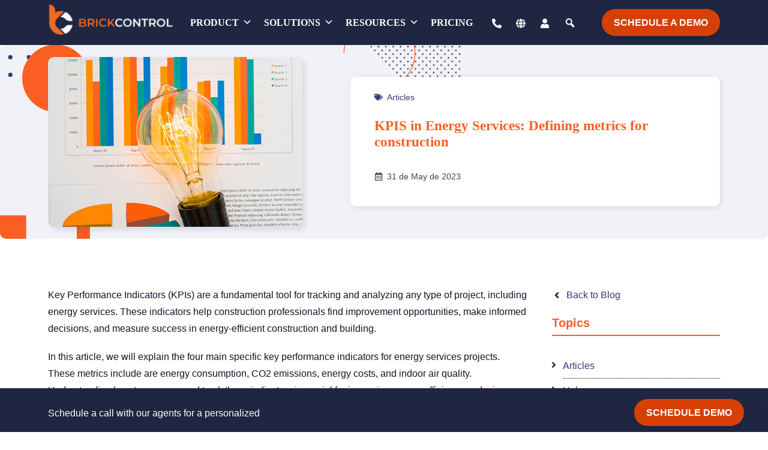

--- FILE ---
content_type: text/html; charset=UTF-8
request_url: https://www.brickcontrol.com/blog/kpis-energy-efficiency/
body_size: 62938
content:
<!DOCTYPE html><html lang="en-US"><head><script data-no-optimize="1">var litespeed_docref=sessionStorage.getItem("litespeed_docref");litespeed_docref&&(Object.defineProperty(document,"referrer",{get:function(){return litespeed_docref}}),sessionStorage.removeItem("litespeed_docref"));</script> <meta charset="UTF-8"> <script type="litespeed/javascript">var gform;gform||(document.addEventListener("gform_main_scripts_loaded",function(){gform.scriptsLoaded=!0}),window.addEventListener("DOMContentLiteSpeedLoaded",function(){gform.domLoaded=!0}),gform={domLoaded:!1,scriptsLoaded:!1,initializeOnLoaded:function(o){gform.domLoaded&&gform.scriptsLoaded?o():!gform.domLoaded&&gform.scriptsLoaded?window.addEventListener("DOMContentLiteSpeedLoaded",o):document.addEventListener("gform_main_scripts_loaded",o)},hooks:{action:{},filter:{}},addAction:function(o,n,r,t){gform.addHook("action",o,n,r,t)},addFilter:function(o,n,r,t){gform.addHook("filter",o,n,r,t)},doAction:function(o){gform.doHook("action",o,arguments)},applyFilters:function(o){return gform.doHook("filter",o,arguments)},removeAction:function(o,n){gform.removeHook("action",o,n)},removeFilter:function(o,n,r){gform.removeHook("filter",o,n,r)},addHook:function(o,n,r,t,i){null==gform.hooks[o][n]&&(gform.hooks[o][n]=[]);var e=gform.hooks[o][n];null==i&&(i=n+"_"+e.length),gform.hooks[o][n].push({tag:i,callable:r,priority:t=null==t?10:t})},doHook:function(n,o,r){var t;if(r=Array.prototype.slice.call(r,1),null!=gform.hooks[n][o]&&((o=gform.hooks[n][o]).sort(function(o,n){return o.priority-n.priority}),o.forEach(function(o){"function"!=typeof(t=o.callable)&&(t=window[t]),"action"==n?t.apply(null,r):r[0]=t.apply(null,r)})),"filter"==n)return r[0]},removeHook:function(o,n,t,i){var r;null!=gform.hooks[o][n]&&(r=(r=gform.hooks[o][n]).filter(function(o,n,r){return!!(null!=i&&i!=o.tag||null!=t&&t!=o.priority)}),gform.hooks[o][n]=r)}})</script> <meta name='robots' content='index, follow, max-image-preview:large, max-snippet:-1, max-video-preview:-1' /><style>img:is([sizes="auto" i], [sizes^="auto," i]) { contain-intrinsic-size: 3000px 1500px }</style><link rel="alternate" hreflang="es" href="https://www.brickcontrol.com/es/blog/kpis-servicios-energeticos-esco/" /><link rel="alternate" hreflang="en" href="https://www.brickcontrol.com/blog/kpis-energy-efficiency/" /><link rel="alternate" hreflang="x-default" href="https://www.brickcontrol.com/blog/kpis-energy-efficiency/" /><meta name="viewport" content="width=device-width, initial-scale=1"><title>KPIS in Energy Services: Defining metrics for construction - BrickControl</title><meta name="description" content="In this article, we go through 4 main key performance indicators specific to building energy services projects." /><link rel="canonical" href="https://www.brickcontrol.com/blog/kpis-energy-efficiency/" /><meta property="og:locale" content="en_US" /><meta property="og:type" content="article" /><meta property="og:title" content="KPIS in Energy Services: Defining metrics for construction - BrickControl" /><meta property="og:description" content="In this article, we go through 4 main key performance indicators specific to building energy services projects." /><meta property="og:url" content="https://www.brickcontrol.com/blog/kpis-energy-efficiency/" /><meta property="og:site_name" content="BrickControl" /><meta property="article:published_time" content="2023-05-31T09:31:00+00:00" /><meta property="article:modified_time" content="2023-09-06T15:56:37+00:00" /><meta property="og:image" content="https://www.brickcontrol.com/wp-content/uploads/2023/05/kpis-energia-eficiencia.jpg" /><meta property="og:image:width" content="600" /><meta property="og:image:height" content="400" /><meta property="og:image:type" content="image/jpeg" /><meta name="author" content="sistemas" /><meta name="twitter:card" content="summary_large_image" /><meta name="twitter:label1" content="Written by" /><meta name="twitter:data1" content="sistemas" /><meta name="twitter:label2" content="Est. reading time" /><meta name="twitter:data2" content="4 minutes" /> <script type="application/ld+json" class="yoast-schema-graph">{"@context":"https://schema.org","@graph":[{"@type":"Article","@id":"https://www.brickcontrol.com/blog/kpis-energy-efficiency/#article","isPartOf":{"@id":"https://www.brickcontrol.com/blog/kpis-energy-efficiency/"},"author":{"name":"sistemas","@id":"https://www.brickcontrol.com/#/schema/person/430d669ef64dd192a31343de3435208f"},"headline":"KPIS in Energy Services: Defining metrics for construction","datePublished":"2023-05-31T09:31:00+00:00","dateModified":"2023-09-06T15:56:37+00:00","mainEntityOfPage":{"@id":"https://www.brickcontrol.com/blog/kpis-energy-efficiency/"},"wordCount":896,"publisher":{"@id":"https://www.brickcontrol.com/#organization"},"image":{"@id":"https://www.brickcontrol.com/blog/kpis-energy-efficiency/#primaryimage"},"thumbnailUrl":"https://www.brickcontrol.com/wp-content/uploads/2023/05/kpis-energia-eficiencia.jpg","articleSection":["Articles"],"inLanguage":"en-US"},{"@type":"WebPage","@id":"https://www.brickcontrol.com/blog/kpis-energy-efficiency/","url":"https://www.brickcontrol.com/blog/kpis-energy-efficiency/","name":"KPIS in Energy Services: Defining metrics for construction - BrickControl","isPartOf":{"@id":"https://www.brickcontrol.com/#website"},"primaryImageOfPage":{"@id":"https://www.brickcontrol.com/blog/kpis-energy-efficiency/#primaryimage"},"image":{"@id":"https://www.brickcontrol.com/blog/kpis-energy-efficiency/#primaryimage"},"thumbnailUrl":"https://www.brickcontrol.com/wp-content/uploads/2023/05/kpis-energia-eficiencia.jpg","datePublished":"2023-05-31T09:31:00+00:00","dateModified":"2023-09-06T15:56:37+00:00","description":"In this article, we go through 4 main key performance indicators specific to building energy services projects.","breadcrumb":{"@id":"https://www.brickcontrol.com/blog/kpis-energy-efficiency/#breadcrumb"},"inLanguage":"en-US","potentialAction":[{"@type":"ReadAction","target":["https://www.brickcontrol.com/blog/kpis-energy-efficiency/"]}]},{"@type":"ImageObject","inLanguage":"en-US","@id":"https://www.brickcontrol.com/blog/kpis-energy-efficiency/#primaryimage","url":"https://www.brickcontrol.com/wp-content/uploads/2023/05/kpis-energia-eficiencia.jpg","contentUrl":"https://www.brickcontrol.com/wp-content/uploads/2023/05/kpis-energia-eficiencia.jpg","width":600,"height":400,"caption":"KPIs eficiencia energética"},{"@type":"BreadcrumbList","@id":"https://www.brickcontrol.com/blog/kpis-energy-efficiency/#breadcrumb","itemListElement":[{"@type":"ListItem","position":1,"name":"Home","item":"https://www.brickcontrol.com/"},{"@type":"ListItem","position":2,"name":"Blog","item":"https://www.brickcontrol.com/blog/"},{"@type":"ListItem","position":3,"name":"KPIS in Energy Services: Defining metrics for construction"}]},{"@type":"WebSite","@id":"https://www.brickcontrol.com/#website","url":"https://www.brickcontrol.com/","name":"BrickControl","description":"BrickControl","publisher":{"@id":"https://www.brickcontrol.com/#organization"},"potentialAction":[{"@type":"SearchAction","target":{"@type":"EntryPoint","urlTemplate":"https://www.brickcontrol.com/?s={search_term_string}"},"query-input":{"@type":"PropertyValueSpecification","valueRequired":true,"valueName":"search_term_string"}}],"inLanguage":"en-US"},{"@type":"Organization","@id":"https://www.brickcontrol.com/#organization","name":"BrickControl","url":"https://www.brickcontrol.com/","logo":{"@type":"ImageObject","inLanguage":"en-US","@id":"https://www.brickcontrol.com/#/schema/logo/image/","url":"https://www.brickcontrol.com/wp-content/uploads/2024/04/logo_brickcontrol.webp","contentUrl":"https://www.brickcontrol.com/wp-content/uploads/2024/04/logo_brickcontrol.webp","width":823,"height":216,"caption":"BrickControl"},"image":{"@id":"https://www.brickcontrol.com/#/schema/logo/image/"}},{"@type":"Person","@id":"https://www.brickcontrol.com/#/schema/person/430d669ef64dd192a31343de3435208f","name":"sistemas"}]}</script> <link href='https://fonts.gstatic.com' crossorigin rel='preconnect' /><link href='https://fonts.googleapis.com' crossorigin rel='preconnect' /><link rel="alternate" type="application/rss+xml" title="BrickControl &raquo; Feed" href="https://www.brickcontrol.com/feed/" /><link rel="alternate" type="application/rss+xml" title="BrickControl &raquo; Comments Feed" href="https://www.brickcontrol.com/comments/feed/" /><style id="litespeed-ccss">.wp-block-categories{box-sizing:border-box}ul{box-sizing:border-box}.wp-block-post-featured-image{margin-left:0;margin-right:0}.wp-block-post-featured-image img{max-width:100%;width:100%;height:auto;vertical-align:bottom;box-sizing:border-box}.wp-block-post-featured-image{position:relative}:root{--wp--preset--font-size--normal:16px;--wp--preset--font-size--huge:42px}.screen-reader-text{border:0;clip:rect(1px,1px,1px,1px);clip-path:inset(50%);height:1px;margin:-1px;overflow:hidden;padding:0;position:absolute;width:1px;word-wrap:normal!important}figure{margin:0 0 1em}body{--wp--preset--color--black:#000;--wp--preset--color--cyan-bluish-gray:#abb8c3;--wp--preset--color--white:#fff;--wp--preset--color--pale-pink:#f78da7;--wp--preset--color--vivid-red:#cf2e2e;--wp--preset--color--luminous-vivid-orange:#ff6900;--wp--preset--color--luminous-vivid-amber:#fcb900;--wp--preset--color--light-green-cyan:#7bdcb5;--wp--preset--color--vivid-green-cyan:#00d084;--wp--preset--color--pale-cyan-blue:#8ed1fc;--wp--preset--color--vivid-cyan-blue:#0693e3;--wp--preset--color--vivid-purple:#9b51e0;--wp--preset--color--negro-azulado:var(--negro-azulado);--wp--preset--color--azul-oscuro:var(--azul-oscuro);--wp--preset--color--azul:var(--azul);--wp--preset--color--gris-claro:var(--gris-claro);--wp--preset--color--blanco:var(--blanco);--wp--preset--color--naranja-fondo:var(--naranja-fondo);--wp--preset--color--naranja-acentuar:var(--naranja-acentuar);--wp--preset--color--amarillo:var(--amarillo);--wp--preset--color--gris:var(--gris);--wp--preset--gradient--vivid-cyan-blue-to-vivid-purple:linear-gradient(135deg,rgba(6,147,227,1) 0%,#9b51e0 100%);--wp--preset--gradient--light-green-cyan-to-vivid-green-cyan:linear-gradient(135deg,#7adcb4 0%,#00d082 100%);--wp--preset--gradient--luminous-vivid-amber-to-luminous-vivid-orange:linear-gradient(135deg,rgba(252,185,0,1) 0%,rgba(255,105,0,1) 100%);--wp--preset--gradient--luminous-vivid-orange-to-vivid-red:linear-gradient(135deg,rgba(255,105,0,1) 0%,#cf2e2e 100%);--wp--preset--gradient--very-light-gray-to-cyan-bluish-gray:linear-gradient(135deg,#eee 0%,#a9b8c3 100%);--wp--preset--gradient--cool-to-warm-spectrum:linear-gradient(135deg,#4aeadc 0%,#9778d1 20%,#cf2aba 40%,#ee2c82 60%,#fb6962 80%,#fef84c 100%);--wp--preset--gradient--blush-light-purple:linear-gradient(135deg,#ffceec 0%,#9896f0 100%);--wp--preset--gradient--blush-bordeaux:linear-gradient(135deg,#fecda5 0%,#fe2d2d 50%,#6b003e 100%);--wp--preset--gradient--luminous-dusk:linear-gradient(135deg,#ffcb70 0%,#c751c0 50%,#4158d0 100%);--wp--preset--gradient--pale-ocean:linear-gradient(135deg,#fff5cb 0%,#b6e3d4 50%,#33a7b5 100%);--wp--preset--gradient--electric-grass:linear-gradient(135deg,#caf880 0%,#71ce7e 100%);--wp--preset--gradient--midnight:linear-gradient(135deg,#020381 0%,#2874fc 100%);--wp--preset--duotone--dark-grayscale:url('#wp-duotone-dark-grayscale');--wp--preset--duotone--grayscale:url('#wp-duotone-grayscale');--wp--preset--duotone--purple-yellow:url('#wp-duotone-purple-yellow');--wp--preset--duotone--blue-red:url('#wp-duotone-blue-red');--wp--preset--duotone--midnight:url('#wp-duotone-midnight');--wp--preset--duotone--magenta-yellow:url('#wp-duotone-magenta-yellow');--wp--preset--duotone--purple-green:url('#wp-duotone-purple-green');--wp--preset--duotone--blue-orange:url('#wp-duotone-blue-orange');--wp--preset--font-size--small:13px;--wp--preset--font-size--medium:20px;--wp--preset--font-size--large:36px;--wp--preset--font-size--x-large:42px;--wp--preset--spacing--20:.44rem;--wp--preset--spacing--30:.67rem;--wp--preset--spacing--40:1rem;--wp--preset--spacing--50:1.5rem;--wp--preset--spacing--60:2.25rem;--wp--preset--spacing--70:3.38rem;--wp--preset--spacing--80:5.06rem}.geotloc_overlay_box{background-color:rgba(0,0,0,.72);position:fixed;width:100%;height:100%;top:0;left:0;z-index:99999;color:#000;display:flex;justify-content:center;align-items:center}.geotloc_overlay_box .geotloc_overlay_container{display:flex;align-content:center;justify-content:center;background-color:#e1e1e1;max-width:400px;position:relative;padding:30px;margin:10px}.geotloc_overlay_box .geotloc_overlay_text{align-items:center;display:flex;padding-right:10px;flex-wrap:wrap}.geotloc_overlay_box .geotloc_overlay_text p{font-size:2rem;margin:0;font-weight:700;line-height:1.2;text-align:left}.geotloc_overlay_box .geotloc_overlay_text p.geotloc_overlay_help{font-size:1rem}.geotloc_overlay_box .geotloc_overlay_img{align-items:center;display:flex;min-width:30%}.geotloc_overlay_box .geotloc_overlay_remove:after,.geotloc_overlay_box .geotloc_overlay_remove:before{position:absolute;left:15px;content:' ';height:20px;width:2px;background-color:#000}.geotloc_overlay_box .geotloc_overlay_remove{position:absolute;right:10px;top:10px;width:20px;height:20px;opacity:.3}.geotloc_overlay_box .geotloc_overlay_remove:before{transform:rotate(45deg)}.geotloc_overlay_box .geotloc_overlay_remove:after{transform:rotate(-45deg)}.wpml-ls-legacy-list-vertical{display:table;max-width:100%;border:1px solid transparent;border-bottom:0}.wpml-ls-legacy-list-vertical>ul{position:relative;padding:0;margin:0!important;list-style-type:none}.wpml-ls-legacy-list-vertical .wpml-ls-item{padding:0;margin:0;list-style-type:none}.wpml-ls-legacy-list-vertical a{display:block;text-decoration:none;border-bottom:1px solid transparent;padding:5px 10px;line-height:1}.wpml-ls-legacy-list-vertical a span{vertical-align:middle}#mega-menu-wrap-primary,#mega-menu-wrap-primary #mega-menu-primary,#mega-menu-wrap-primary #mega-menu-primary ul.mega-sub-menu,#mega-menu-wrap-primary #mega-menu-primary li.mega-menu-item,#mega-menu-wrap-primary #mega-menu-primary li.mega-menu-row,#mega-menu-wrap-primary #mega-menu-primary li.mega-menu-column,#mega-menu-wrap-primary #mega-menu-primary a.mega-menu-link{border-radius:0;box-shadow:none;background:0 0;border:0;bottom:auto;box-sizing:border-box;clip:auto;color:#3c3c3c;display:block;float:none;font-family:Poppins;font-size:14px;height:auto;left:auto;line-height:1.7;list-style-type:none;margin:0;min-height:auto;max-height:none;min-width:auto;max-width:none;opacity:1;outline:none;overflow:visible;padding:0;position:relative;right:auto;text-align:left;text-decoration:none;text-indent:0;text-transform:none;transform:none;top:auto;vertical-align:baseline;visibility:inherit;width:auto;word-wrap:break-word;white-space:normal}#mega-menu-wrap-primary:before,#mega-menu-wrap-primary #mega-menu-primary:before,#mega-menu-wrap-primary #mega-menu-primary ul.mega-sub-menu:before,#mega-menu-wrap-primary #mega-menu-primary li.mega-menu-item:before,#mega-menu-wrap-primary #mega-menu-primary li.mega-menu-row:before,#mega-menu-wrap-primary #mega-menu-primary li.mega-menu-column:before,#mega-menu-wrap-primary #mega-menu-primary a.mega-menu-link:before,#mega-menu-wrap-primary:after,#mega-menu-wrap-primary #mega-menu-primary:after,#mega-menu-wrap-primary #mega-menu-primary ul.mega-sub-menu:after,#mega-menu-wrap-primary #mega-menu-primary li.mega-menu-item:after,#mega-menu-wrap-primary #mega-menu-primary li.mega-menu-row:after,#mega-menu-wrap-primary #mega-menu-primary li.mega-menu-column:after,#mega-menu-wrap-primary #mega-menu-primary a.mega-menu-link:after{display:none}#mega-menu-wrap-primary{border-radius:0}@media only screen and (min-width:851px){#mega-menu-wrap-primary{background:#1f2641}}#mega-menu-wrap-primary #mega-menu-primary{visibility:visible;text-align:right;padding:10px 40px 10px 30px}#mega-menu-wrap-primary #mega-menu-primary a.mega-menu-link{display:inline}#mega-menu-wrap-primary #mega-menu-primary a.mega-menu-link .mega-description-group{vertical-align:middle;display:inline-block}#mega-menu-wrap-primary #mega-menu-primary a.mega-menu-link .mega-description-group .mega-menu-title,#mega-menu-wrap-primary #mega-menu-primary a.mega-menu-link .mega-description-group .mega-menu-description{line-height:1.5;display:block}#mega-menu-wrap-primary #mega-menu-primary a.mega-menu-link .mega-description-group .mega-menu-description{font-style:italic;font-size:.8em;text-transform:none;font-weight:400}#mega-menu-wrap-primary #mega-menu-primary input,#mega-menu-wrap-primary #mega-menu-primary img{max-width:100%}#mega-menu-wrap-primary #mega-menu-primary li.mega-menu-item>ul.mega-sub-menu{display:block;visibility:hidden;opacity:1}@media only screen and (max-width:850px){#mega-menu-wrap-primary #mega-menu-primary li.mega-menu-item>ul.mega-sub-menu{display:none;visibility:visible;opacity:1}}@media only screen and (min-width:851px){#mega-menu-wrap-primary #mega-menu-primary[data-effect=fade_up] li.mega-menu-item.mega-menu-megamenu>ul.mega-sub-menu{opacity:0;transform:translate(0,10px)}}#mega-menu-wrap-primary #mega-menu-primary li.mega-menu-item.mega-menu-megamenu ul.mega-sub-menu ul.mega-sub-menu{visibility:inherit;opacity:1;display:block}#mega-menu-wrap-primary #mega-menu-primary li.mega-menu-item a.mega-menu-link:before{display:inline-block;font:inherit;font-family:dashicons;position:static;margin:0 6px 0 0;vertical-align:top;-webkit-font-smoothing:antialiased;-moz-osx-font-smoothing:grayscale;color:inherit;background:0 0;height:auto;width:auto;top:auto}#mega-menu-wrap-primary #mega-menu-primary li.mega-menu-item.mega-hide-text a.mega-menu-link:before{margin:0}#mega-menu-wrap-primary #mega-menu-primary>li.mega-menu-megamenu.mega-menu-item{position:static}#mega-menu-wrap-primary #mega-menu-primary>li.mega-menu-item{margin:0;display:inline-block;height:auto;vertical-align:middle}@media only screen and (min-width:851px){#mega-menu-wrap-primary #mega-menu-primary>li.mega-menu-item.mega-item-align-float-left{float:left}}#mega-menu-wrap-primary #mega-menu-primary>li.mega-menu-item>a.mega-menu-link{line-height:55px;height:55px;padding:0 10px;vertical-align:baseline;width:auto;display:block;color:#fff;text-transform:uppercase;text-decoration:none;text-align:left;background:rgba(0,0,0,0);border:0;border-radius:0;font-family:Quicksand;font-size:16px;font-weight:700;outline:none}@media only screen and (max-width:850px){#mega-menu-wrap-primary #mega-menu-primary>li.mega-menu-item{display:list-item;margin:0;clear:both;border:0}#mega-menu-wrap-primary #mega-menu-primary>li.mega-menu-item>a.mega-menu-link{border-radius:0;border:0;margin:0;line-height:50px;height:50px;padding:0 10px;background:0 0;text-align:left;color:#fff;font-size:14px}}#mega-menu-wrap-primary #mega-menu-primary li.mega-menu-megamenu>ul.mega-sub-menu>li.mega-menu-row{width:100%;float:left}#mega-menu-wrap-primary #mega-menu-primary li.mega-menu-megamenu>ul.mega-sub-menu>li.mega-menu-row .mega-menu-column{float:left;min-height:1px}@media only screen and (min-width:851px){#mega-menu-wrap-primary #mega-menu-primary li.mega-menu-megamenu>ul.mega-sub-menu>li.mega-menu-row>ul.mega-sub-menu>li.mega-menu-columns-12-of-12{width:100%}}@media only screen and (max-width:850px){#mega-menu-wrap-primary #mega-menu-primary li.mega-menu-megamenu>ul.mega-sub-menu>li.mega-menu-row>ul.mega-sub-menu>li.mega-menu-column{width:100%;clear:both}}#mega-menu-wrap-primary #mega-menu-primary li.mega-menu-megamenu>ul.mega-sub-menu>li.mega-menu-row .mega-menu-column>ul.mega-sub-menu>li.mega-menu-item{padding:5px;width:100%}#mega-menu-wrap-primary #mega-menu-primary>li.mega-menu-megamenu>ul.mega-sub-menu{z-index:999;border-radius:0;background:#fbfbfb;border:0;padding:5px;position:absolute;width:100%;max-width:none;left:0}@media only screen and (max-width:850px){#mega-menu-wrap-primary #mega-menu-primary>li.mega-menu-megamenu>ul.mega-sub-menu{float:left;position:static;width:100%}}@media only screen and (min-width:851px){#mega-menu-wrap-primary #mega-menu-primary>li.mega-menu-megamenu>ul.mega-sub-menu li.mega-menu-columns-1-of-5{width:20%}#mega-menu-wrap-primary #mega-menu-primary>li.mega-menu-megamenu>ul.mega-sub-menu li.mega-menu-columns-12-of-12{width:100%}}#mega-menu-wrap-primary #mega-menu-primary>li.mega-menu-megamenu>ul.mega-sub-menu .mega-description-group .mega-menu-description{margin:5px 0}#mega-menu-wrap-primary #mega-menu-primary>li.mega-menu-megamenu>ul.mega-sub-menu>li.mega-menu-item ul.mega-sub-menu{clear:both}#mega-menu-wrap-primary #mega-menu-primary>li.mega-menu-megamenu>ul.mega-sub-menu>li.mega-menu-item,#mega-menu-wrap-primary #mega-menu-primary>li.mega-menu-megamenu>ul.mega-sub-menu li.mega-menu-column>ul.mega-sub-menu>li.mega-menu-item{color:#3c3c3c;font-family:Poppins;font-size:14px;display:block;float:left;clear:none;padding:5px;vertical-align:top}#mega-menu-wrap-primary #mega-menu-primary>li.mega-menu-megamenu>ul.mega-sub-menu>li.mega-menu-item>a.mega-menu-link{color:#3c3c3c;font-family:Poppins;font-size:14px;text-transform:uppercase;text-decoration:none;font-weight:700;text-align:left;margin:0;padding:10px;vertical-align:top;display:block;border:0}#mega-menu-wrap-primary #mega-menu-primary>li.mega-menu-megamenu>ul.mega-sub-menu>li.mega-menu-item li.mega-menu-item>a.mega-menu-link{color:#3c3c3c;font-family:Poppins;font-size:14px;text-transform:none;text-decoration:none;font-weight:700;text-align:left;margin:0;padding:10px;vertical-align:top;display:block;border:0}@media only screen and (max-width:850px){#mega-menu-wrap-primary #mega-menu-primary>li.mega-menu-megamenu>ul.mega-sub-menu{border:0;padding:10px;border-radius:0}#mega-menu-wrap-primary #mega-menu-primary>li.mega-menu-megamenu>ul.mega-sub-menu>li.mega-menu-item{width:100%;clear:both}}#mega-menu-wrap-primary #mega-menu-primary li.mega-menu-item-has-children>a.mega-menu-link>span.mega-indicator:after{content:'\f347';font-family:dashicons;font-weight:400;display:inline-block;margin:0 0 0 6px;vertical-align:top;-webkit-font-smoothing:antialiased;-moz-osx-font-smoothing:grayscale;transform:rotate(0);color:inherit;position:relative;background:0 0;height:auto;width:auto;right:auto;line-height:inherit}#mega-menu-wrap-primary #mega-menu-primary li.mega-menu-item-has-children>a.mega-menu-link>span.mega-indicator{display:inline;height:auto;width:auto;background:0 0;position:relative;left:auto;min-width:auto;line-height:inherit;color:inherit;font-size:inherit;padding:0}#mega-menu-wrap-primary #mega-menu-primary li.mega-menu-item-has-children li.mega-menu-item-has-children>a.mega-menu-link>span.mega-indicator{float:right}@media only screen and (max-width:850px){#mega-menu-wrap-primary #mega-menu-primary li.mega-menu-item-has-children>a.mega-menu-link>span.mega-indicator{float:right}}#mega-menu-wrap-primary #mega-menu-primary li.mega-menu-megamenu:not(.mega-menu-tabbed) li.mega-menu-item-has-children:not(.mega-collapse-children)>a.mega-menu-link>span.mega-indicator,#mega-menu-wrap-primary #mega-menu-primary li.mega-menu-item-has-children.mega-hide-arrow>a.mega-menu-link>span.mega-indicator{display:none}@media only screen and (max-width:850px){#mega-menu-wrap-primary #mega-menu-primary li.mega-hide-on-mobile{display:none}}@media only screen and (min-width:851px){#mega-menu-wrap-primary #mega-menu-primary li.mega-hide-on-desktop{display:none}}@media only screen and (max-width:850px){#mega-menu-wrap-primary:after{content:"";display:table;clear:both}}#mega-menu-wrap-primary .mega-menu-toggle{display:none;z-index:1;background:#1f2641;border-radius:0;line-height:60px;height:60px;text-align:left;outline:none;white-space:nowrap}#mega-menu-wrap-primary .mega-menu-toggle img{max-width:100%;padding:0}@media only screen and (max-width:850px){#mega-menu-wrap-primary .mega-menu-toggle{display:-webkit-box;display:-ms-flexbox;display:-webkit-flex;display:flex}}#mega-menu-wrap-primary .mega-menu-toggle .mega-toggle-blocks-left,#mega-menu-wrap-primary .mega-menu-toggle .mega-toggle-blocks-center,#mega-menu-wrap-primary .mega-menu-toggle .mega-toggle-blocks-right{display:-webkit-box;display:-ms-flexbox;display:-webkit-flex;display:flex;-ms-flex-preferred-size:33.33%;-webkit-flex-basis:33.33%;flex-basis:33.33%}#mega-menu-wrap-primary .mega-menu-toggle .mega-toggle-blocks-left{-webkit-box-flex:1;-ms-flex:1;-webkit-flex:1;flex:1;-webkit-box-pack:start;-ms-flex-pack:start;-webkit-justify-content:flex-start;justify-content:flex-start}#mega-menu-wrap-primary .mega-menu-toggle .mega-toggle-blocks-left .mega-toggle-block{margin-left:6px}#mega-menu-wrap-primary .mega-menu-toggle .mega-toggle-blocks-left .mega-toggle-block:only-child{margin-right:6px}#mega-menu-wrap-primary .mega-menu-toggle .mega-toggle-blocks-center{-webkit-box-pack:center;-ms-flex-pack:center;-webkit-justify-content:center;justify-content:center}#mega-menu-wrap-primary .mega-menu-toggle .mega-toggle-blocks-right{-webkit-box-flex:1;-ms-flex:1;-webkit-flex:1;flex:1;-webkit-box-pack:end;-ms-flex-pack:end;-webkit-justify-content:flex-end;justify-content:flex-end}#mega-menu-wrap-primary .mega-menu-toggle .mega-toggle-blocks-right .mega-toggle-block{margin-right:6px}#mega-menu-wrap-primary .mega-menu-toggle .mega-toggle-blocks-right .mega-toggle-block:only-child{margin-left:6px}#mega-menu-wrap-primary .mega-menu-toggle .mega-toggle-block{display:-webkit-box;display:-ms-flexbox;display:-webkit-flex;display:flex;height:100%;outline:0;-webkit-align-self:center;-ms-flex-item-align:center;align-self:center;-ms-flex-negative:0;-webkit-flex-shrink:0;flex-shrink:0}@media only screen and (max-width:850px){#mega-menu-wrap-primary .mega-menu-toggle+#mega-menu-primary{background:#1f2641;padding:20px 0;display:none;position:absolute;width:100%;z-index:9999999}}body.mega-menu-primary button.menu-toggle{display:none}#mega-menu-wrap-primary .mega-menu-toggle .mega-toggle-block-2 .mega-toggle-animated{padding:0;display:-webkit-box;display:-ms-flexbox;display:-webkit-flex;display:flex;font:inherit;color:inherit;text-transform:none;background-color:transparent;border:0;margin:0;overflow:visible;transform:scale(.8);align-self:center;outline:0;background:0 0}#mega-menu-wrap-primary .mega-menu-toggle .mega-toggle-block-2 .mega-toggle-animated-box{width:40px;height:24px;display:inline-block;position:relative;outline:0}#mega-menu-wrap-primary .mega-menu-toggle .mega-toggle-block-2 .mega-toggle-animated-inner{display:block;top:50%;margin-top:-2px}#mega-menu-wrap-primary .mega-menu-toggle .mega-toggle-block-2 .mega-toggle-animated-inner,#mega-menu-wrap-primary .mega-menu-toggle .mega-toggle-block-2 .mega-toggle-animated-inner:before,#mega-menu-wrap-primary .mega-menu-toggle .mega-toggle-block-2 .mega-toggle-animated-inner:after{width:40px;height:4px;background-color:#fff;border-radius:4px;position:absolute}#mega-menu-wrap-primary .mega-menu-toggle .mega-toggle-block-2 .mega-toggle-animated-inner:before,#mega-menu-wrap-primary .mega-menu-toggle .mega-toggle-block-2 .mega-toggle-animated-inner:after{content:"";display:block}#mega-menu-wrap-primary .mega-menu-toggle .mega-toggle-block-2 .mega-toggle-animated-inner:before{top:-10px}#mega-menu-wrap-primary .mega-menu-toggle .mega-toggle-block-2 .mega-toggle-animated-inner:after{bottom:-10px}#mega-menu-wrap-primary .mega-menu-toggle .mega-toggle-block-2 .mega-toggle-animated-slider .mega-toggle-animated-inner{top:2px}#mega-menu-wrap-primary .mega-menu-toggle .mega-toggle-block-2 .mega-toggle-animated-slider .mega-toggle-animated-inner:before{top:10px}#mega-menu-wrap-primary .mega-menu-toggle .mega-toggle-block-2 .mega-toggle-animated-slider .mega-toggle-animated-inner:after{top:20px}@media only screen and (min-width:851px){#mega-menu-wrap-primary #mega-menu-primary>li.mega-menu-item>a.mega-menu-logo>img.mega-menu-logo{max-height:100%;width:auto}}#mega-menu-wrap-primary #mega-menu-primary li#mega-menu-item-1470>a.mega-menu-link:before{content:"";background-image:url('//test9.brickcontrol.com/wp-content/uploads/2022/02/icono-estudio-planificacion-37x37.png');background-size:37px 37px;background-repeat:no-repeat;width:37px;height:37px;line-height:37px;vertical-align:middle}@media (-webkit-min-device-pixel-ratio:2){#mega-menu-wrap-primary #mega-menu-primary li#mega-menu-item-1470>a.mega-menu-link:before{background-image:url('//test9.brickcontrol.com/wp-content/uploads/2022/02/icono-estudio-planificacion-74x74.png')}}@media only screen and (max-width:850px){#mega-menu-wrap-primary #mega-menu-primary li#mega-menu-item-1470>a.mega-menu-link:before{background-size:64px 64px;width:64px;height:64px;line-height:64px}}#mega-menu-wrap-primary #mega-menu-primary li#mega-menu-item-1471>a.mega-menu-link:before{content:"";background-image:url('//test9.brickcontrol.com/wp-content/uploads/2022/02/icono-menu-ejecucion-37x37.png');background-size:37px 37px;background-repeat:no-repeat;width:37px;height:37px;line-height:37px;vertical-align:middle}@media (-webkit-min-device-pixel-ratio:2){#mega-menu-wrap-primary #mega-menu-primary li#mega-menu-item-1471>a.mega-menu-link:before{background-image:url('//test9.brickcontrol.com/wp-content/uploads/2022/02/icono-menu-ejecucion-74x74.png')}}@media only screen and (max-width:850px){#mega-menu-wrap-primary #mega-menu-primary li#mega-menu-item-1471>a.mega-menu-link:before{background-size:64px 64px;width:64px;height:64px;line-height:64px}}#mega-menu-wrap-primary #mega-menu-primary li#mega-menu-item-1472>a.mega-menu-link:before{content:"";background-image:url('//test9.brickcontrol.com/wp-content/uploads/2022/02/icono-menu-compras-37x37.png');background-size:37px 37px;background-repeat:no-repeat;width:37px;height:37px;line-height:37px;vertical-align:middle}@media (-webkit-min-device-pixel-ratio:2){#mega-menu-wrap-primary #mega-menu-primary li#mega-menu-item-1472>a.mega-menu-link:before{background-image:url('//test9.brickcontrol.com/wp-content/uploads/2022/02/icono-menu-compras-74x74.png')}}@media only screen and (max-width:850px){#mega-menu-wrap-primary #mega-menu-primary li#mega-menu-item-1472>a.mega-menu-link:before{background-size:64px 64px;width:64px;height:64px;line-height:64px}}#mega-menu-wrap-primary #mega-menu-primary li#mega-menu-item-1473>a.mega-menu-link:before{content:"";background-image:url('//test9.brickcontrol.com/wp-content/uploads/2022/02/icono-menu-analisis-37x37.png');background-size:37px 37px;background-repeat:no-repeat;width:37px;height:37px;line-height:37px;vertical-align:middle}@media (-webkit-min-device-pixel-ratio:2){#mega-menu-wrap-primary #mega-menu-primary li#mega-menu-item-1473>a.mega-menu-link:before{background-image:url('//test9.brickcontrol.com/wp-content/uploads/2022/02/icono-menu-analisis-74x74.png')}}@media only screen and (max-width:850px){#mega-menu-wrap-primary #mega-menu-primary li#mega-menu-item-1473>a.mega-menu-link:before{background-size:64px 64px;width:64px;height:64px;line-height:64px}}#mega-menu-wrap-primary #mega-menu-primary li#mega-menu-item-1474>a.mega-menu-link:before{content:"";background-image:url('//test9.brickcontrol.com/wp-content/uploads/2022/02/icono-menu-administracion-37x37.png');background-size:37px 37px;background-repeat:no-repeat;width:37px;height:37px;line-height:37px;vertical-align:middle}@media (-webkit-min-device-pixel-ratio:2){#mega-menu-wrap-primary #mega-menu-primary li#mega-menu-item-1474>a.mega-menu-link:before{background-image:url('//test9.brickcontrol.com/wp-content/uploads/2022/02/icono-menu-administracion-74x74.png')}}@media only screen and (max-width:850px){#mega-menu-wrap-primary #mega-menu-primary li#mega-menu-item-1474>a.mega-menu-link:before{background-size:64px 64px;width:64px;height:64px;line-height:64px}}#mega-menu-wrap-primary #mega-menu-primary li#mega-menu-item-11194>a.mega-menu-link:before{content:"";background-image:url('//test9.brickcontrol.com/wp-content/uploads/2022/02/icono-menu-industrias-37x37.png');background-size:37px 37px;background-repeat:no-repeat;width:37px;height:37px;line-height:37px;vertical-align:middle}@media (-webkit-min-device-pixel-ratio:2){#mega-menu-wrap-primary #mega-menu-primary li#mega-menu-item-11194>a.mega-menu-link:before{background-image:url('//test9.brickcontrol.com/wp-content/uploads/2022/02/icono-menu-industrias-74x74.png')}}@media only screen and (max-width:850px){#mega-menu-wrap-primary #mega-menu-primary li#mega-menu-item-11194>a.mega-menu-link:before{background-size:64px 64px;width:64px;height:64px;line-height:64px}}#mega-menu-wrap-primary #mega-menu-primary li#mega-menu-item-1496>a.mega-menu-link:before{content:"";background-image:url('//test9.brickcontrol.com/wp-content/uploads/2022/02/icono-menu-roles-35x35.png');background-size:35px 35px;background-repeat:no-repeat;width:35px;height:35px;line-height:35px;vertical-align:middle}@media (-webkit-min-device-pixel-ratio:2){#mega-menu-wrap-primary #mega-menu-primary li#mega-menu-item-1496>a.mega-menu-link:before{background-image:url('//test9.brickcontrol.com/wp-content/uploads/2022/02/icono-menu-roles-70x70.png')}}@media only screen and (max-width:850px){#mega-menu-wrap-primary #mega-menu-primary li#mega-menu-item-1496>a.mega-menu-link:before{background-size:64px 64px;width:64px;height:64px;line-height:64px}}#mega-menu-wrap-primary #mega-menu-primary li#mega-menu-item-1498>a.mega-menu-link:before{content:"";background-image:url('//test9.brickcontrol.com/wp-content/uploads/2022/02/icono-menu-integraciones-37x37.png');background-size:37px 37px;background-repeat:no-repeat;width:37px;height:37px;line-height:37px;vertical-align:middle}@media (-webkit-min-device-pixel-ratio:2){#mega-menu-wrap-primary #mega-menu-primary li#mega-menu-item-1498>a.mega-menu-link:before{background-image:url('//test9.brickcontrol.com/wp-content/uploads/2022/02/icono-menu-integraciones-74x74.png')}}@media only screen and (max-width:850px){#mega-menu-wrap-primary #mega-menu-primary li#mega-menu-item-1498>a.mega-menu-link:before{background-size:64px 64px;width:64px;height:64px;line-height:64px}}#mega-menu-wrap-primary #mega-menu-primary li#mega-menu-item-1519>a.mega-menu-link:before{content:"";background-image:url('//test9.brickcontrol.com/wp-content/uploads/2022/02/icono-menu-aprende-37x37.png');background-size:37px 37px;background-repeat:no-repeat;width:37px;height:37px;line-height:37px;vertical-align:middle}@media (-webkit-min-device-pixel-ratio:2){#mega-menu-wrap-primary #mega-menu-primary li#mega-menu-item-1519>a.mega-menu-link:before{background-image:url('//test9.brickcontrol.com/wp-content/uploads/2022/02/icono-menu-aprende-74x74.png')}}@media only screen and (max-width:850px){#mega-menu-wrap-primary #mega-menu-primary li#mega-menu-item-1519>a.mega-menu-link:before{background-size:64px 64px;width:64px;height:64px;line-height:64px}}#mega-menu-wrap-primary #mega-menu-primary li#mega-menu-item-1520>a.mega-menu-link:before{content:"";background-image:url('//test9.brickcontrol.com/wp-content/uploads/2022/02/icono-menu-servicios-1-37x37.png');background-size:37px 37px;background-repeat:no-repeat;width:37px;height:37px;line-height:37px;vertical-align:middle}@media (-webkit-min-device-pixel-ratio:2){#mega-menu-wrap-primary #mega-menu-primary li#mega-menu-item-1520>a.mega-menu-link:before{background-image:url('//test9.brickcontrol.com/wp-content/uploads/2022/02/icono-menu-servicios-1-74x74.png')}}@media only screen and (max-width:850px){#mega-menu-wrap-primary #mega-menu-primary li#mega-menu-item-1520>a.mega-menu-link:before{background-size:64px 64px;width:64px;height:64px;line-height:64px}}#mega-menu-wrap-primary #mega-menu-primary li#mega-menu-item-1497>a.mega-menu-link:before{content:"";background-image:url('//test9.brickcontrol.com/wp-content/uploads/2022/10/brickcontrol-icono-35x35.png');background-size:35px 35px;background-repeat:no-repeat;width:35px;height:35px;line-height:35px;vertical-align:middle}@media (-webkit-min-device-pixel-ratio:2){#mega-menu-wrap-primary #mega-menu-primary li#mega-menu-item-1497>a.mega-menu-link:before{background-image:url('//test9.brickcontrol.com/wp-content/uploads/2022/10/brickcontrol-icono-70x70.png')}}@media only screen and (max-width:850px){#mega-menu-wrap-primary #mega-menu-primary li#mega-menu-item-1497>a.mega-menu-link:before{background-size:64px 64px;width:64px;height:64px;line-height:64px}}@media only screen and (min-width:851px){#mega-menu-wrap-primary #mega-menu-primary li#mega-menu-item-3010{margin-top:-10px}}#mega-menu-wrap-primary #mega-menu-primary li#mega-menu-item-3010>a.mega-menu-link{padding-top:10px}#mega-menu-wrap-primary #mega-menu-primary li#mega-menu-item-1470>a.mega-menu-link{color:#313b77}#mega-menu-wrap-primary #mega-menu-primary li#mega-menu-item-1471>a.mega-menu-link{color:#313b77}#mega-menu-wrap-primary #mega-menu-primary li#mega-menu-item-1472>a.mega-menu-link{color:#313b77}#mega-menu-wrap-primary #mega-menu-primary li#mega-menu-item-1473>a.mega-menu-link{color:#313b77}#mega-menu-wrap-primary #mega-menu-primary li#mega-menu-item-1474>a.mega-menu-link{color:#313b77}#mega-menu-wrap-primary #mega-menu-primary li#mega-menu-item-11194>a.mega-menu-link{color:#313b77}@media only screen and (min-width:851px){#mega-menu-wrap-primary #mega-menu-primary li#mega-menu-item-2260{margin-top:37px}}@media only screen and (min-width:851px){#mega-menu-wrap-primary #mega-menu-primary li#mega-menu-item-29600{margin-top:37px}}#mega-menu-wrap-primary #mega-menu-primary li#mega-menu-item-1496>a.mega-menu-link{color:#313b77}#mega-menu-wrap-primary #mega-menu-primary li#mega-menu-item-1498>a.mega-menu-link{color:#313b77}#mega-menu-wrap-primary #mega-menu-primary li#mega-menu-item-1519>a.mega-menu-link{color:#313b77}@media only screen and (min-width:851px){#mega-menu-wrap-primary #mega-menu-primary li#mega-menu-item-2261{margin-top:30px}}@media only screen and (min-width:851px){#mega-menu-wrap-primary #mega-menu-primary li#mega-menu-item-1528{margin-top:5px}}#mega-menu-wrap-primary #mega-menu-primary li#mega-menu-item-1520>a.mega-menu-link{color:#313b77}#mega-menu-wrap-primary #mega-menu-primary li#mega-menu-item-1497>a.mega-menu-link{color:#313b77}@media only screen and (min-width:851px){#mega-menu-wrap-primary #mega-menu-primary li#mega-menu-item-2325{margin-top:38px}}#mega-menu-wrap-primary #mega-menu-primary li#mega-menu-item-5488>a.mega-menu-link{padding-left:30px}#mega-menu-wrap-primary #mega-menu-primary li#mega-menu-item-1560{position:relative}#mega-menu-wrap-primary #mega-menu-primary.mega-menu-horizontal li#mega-menu-item-1560.mega-menu-megamenu>ul.mega-sub-menu{left:auto!important}@media only screen and (min-width:851px){#mega-menu-wrap-primary #mega-menu-primary li#mega-menu-item-1560.mega-menu-megamenu>ul.mega-sub-menu{width:200px!important}}@media only screen and (min-width:851px){#mega-menu-wrap-primary #mega-menu-primary li#mega-menu-item-1562{margin-right:30px}}@media only screen and (min-width:851px){#mega-menu-wrap-primary #mega-menu-primary li#mega-menu-item-1562{margin-top:-2px}}@media only screen and (min-width:851px){#mega-menu-wrap-primary #mega-menu-primary li#mega-menu-item-2305{margin-bottom:10px}}#mega-menu-wrap-primary li.mega-menu-item img.mega-menu-logo{display:inline;vertical-align:middle;max-height:none}@media only screen and (max-width:850px){#mega-menu-wrap-primary li.mega-menu-item img.mega-menu-logo{max-height:90%;width:auto}}#mega-menu-wrap-primary #mega-menu-primary li#mega-menu-item-1562{border-left:0;-webkit-box-shadow:none;-moz-box-shadow:none;box-shadow:none}@media only screen and (min-width:851px){#mega-menu-wrap-primary #mega-menu-primary li#mega-menu-item-1562{line-height:55px}}#mega-menu-wrap-primary #mega-menu-primary li#mega-menu-item-1562 .mega-search-wrap{position:relative;width:45.5px;height:45.5px;vertical-align:middle;display:inline-block;z-index:99999;margin-top:0}@media only screen and (max-width:850px){#mega-menu-wrap-primary #mega-menu-primary li#mega-menu-item-1562 .mega-search-wrap{width:100%;margin:5px 0}}#mega-menu-wrap-primary #mega-menu-primary li#mega-menu-item-1562 .mega-search{line-height:45.5px;margin:0}@media only screen and (max-width:850px){#mega-menu-wrap-primary #mega-menu-primary li#mega-menu-item-1562 .mega-search{padding:0 5px}}@media only screen and (min-width:851px){#mega-menu-wrap-primary #mega-menu-primary li#mega-menu-item-1562 .mega-search.expand-to-left{position:absolute;right:0}}#mega-menu-wrap-primary #mega-menu-primary li#mega-menu-item-1562 .mega-search.mega-search-closed input[type=text]{width:45.5px;padding:0}@media only screen and (max-width:850px){#mega-menu-wrap-primary #mega-menu-primary li#mega-menu-item-1562 .mega-search.mega-search-closed input[type=text]{width:100%;padding:5px}}#mega-menu-wrap-primary #mega-menu-primary li#mega-menu-item-1562 .mega-search input[type=text]{color:#333;background-color:rgba(0,0,0,0);width:180px;margin:0;min-height:0;padding:0 45.5px 0 5px;height:45.5px;border:0;line-height:45.5px;box-sizing:border-box;border-radius:30px;vertical-align:top}@media only screen and (max-width:850px){#mega-menu-wrap-primary #mega-menu-primary li#mega-menu-item-1562 .mega-search input[type=text]{width:100%;background-color:#fff}}#mega-menu-wrap-primary #mega-menu-primary li#mega-menu-item-1562 .mega-search input[type=submit]{display:none}#mega-menu-wrap-primary #mega-menu-primary li#mega-menu-item-1562 .mega-search .search-icon{right:0;position:absolute;width:45.5px;height:45.5px;text-align:center}@media only screen and (max-width:850px){#mega-menu-wrap-primary #mega-menu-primary li#mega-menu-item-1562 .mega-search .search-icon{right:5px}}#mega-menu-wrap-primary #mega-menu-primary li#mega-menu-item-1562 .mega-search .search-icon:before{color:#fff;height:45.5px;width:45.5px;vertical-align:middle;line-height:45.5px}@media only screen and (max-width:850px){#mega-menu-wrap-primary #mega-menu-primary li#mega-menu-item-1562 .mega-search .search-icon:before{color:#fa5e23}}#mega-menu-wrap-primary #mega-menu-primary li.mega-menu-item>a[class^=fas]:before{font-family:'Font Awesome 5 Free';font-weight:900}#mega-menu-wrap-primary #mega-menu-primary li.mega-menu-item>a[class^=fas]{-webkit-font-smoothing:inherit}#mega-menu-wrap-primary #mega-menu-primary li.mega-menu-item.mega-icon-left>a[class^=fas]:before{width:1.25em;text-align:center}#mega-menu-wrap-primary .mega-menu-toggle .mega-toggle-block-1 a.mega-menu-logo{padding:0;text-decoration:none;line-height:unset}#mega-menu-wrap-primary .mega-menu-toggle .mega-toggle-block-1 a.mega-menu-logo img.mega-menu-logo{max-height:45px;top:-1px;margin:0;padding:0;position:relative;vertical-align:middle;width:auto}#mega-menu-wrap-primary{clear:both}.dashicons{font-family:dashicons;display:inline-block;line-height:1;font-weight:400;font-style:normal;speak:never;text-decoration:inherit;text-transform:none;text-rendering:auto;-webkit-font-smoothing:antialiased;-moz-osx-font-smoothing:grayscale;width:20px;height:20px;font-size:20px;vertical-align:top;text-align:center}.dashicons-search:before{content:"\f179"}.fa-user:before{content:"\f007"}.fa-globe:before{content:"\f0ac"}.fa-globe:before{content:"\f0ac"}.fa-phone-alt:before{content:"\f879"}.fa-user:before{content:"\f007"}body,figure,h1,h2,html,iframe,li,p,ul{margin:0;padding:0;border:0}html{font-family:sans-serif;-webkit-text-size-adjust:100%;-ms-text-size-adjust:100%;-webkit-font-smoothing:antialiased;-moz-osx-font-smoothing:grayscale}main{display:block}html{box-sizing:border-box}*,:after,:before{box-sizing:inherit}button,input{font-family:inherit;font-size:100%;margin:0}::-moz-focus-inner{border-style:none;padding:0}:-moz-focusring{outline:1px dotted ButtonText}body,button,input{font-family:-apple-system,system-ui,BlinkMacSystemFont,"Segoe UI",Helvetica,Arial,sans-serif,"Apple Color Emoji","Segoe UI Emoji","Segoe UI Symbol";font-weight:400;text-transform:none;font-size:17px;line-height:1.5}p{margin-bottom:1.5em}h1,h2{font-family:inherit;font-size:100%;font-style:inherit;font-weight:inherit}h1{font-size:42px;margin-bottom:20px;line-height:1.2em;font-weight:400;text-transform:none}h2{font-size:35px;margin-bottom:20px;line-height:1.2em;font-weight:400;text-transform:none}ul{margin:0 0 1.5em 3em}ul{list-style:disc}li>ul{margin-bottom:0;margin-left:1.5em}strong{font-weight:700}figure{margin:0}img{height:auto;max-width:100%}button,input[type=submit]{background:#55555e;color:#fff;border:1px solid transparent;-webkit-appearance:button;padding:10px 20px}input[type=text]{border:1px solid;border-radius:0;padding:10px 15px;max-width:100%}a{text-decoration:none}.button{padding:10px 20px;display:inline-block}.screen-reader-text{border:0;clip:rect(1px,1px,1px,1px);-webkit-clip-path:inset(50%);clip-path:inset(50%);height:1px;margin:-1px;overflow:hidden;padding:0;position:absolute!important;width:1px;word-wrap:normal!important}.inside-navigation{position:relative}.nav-align-right .inside-navigation{justify-content:flex-end}.site-logo{display:inline-block;max-width:100%}.site-content{word-wrap:break-word}iframe{max-width:100%}.site-content{display:flex}.grid-container{margin-left:auto;margin-right:auto;max-width:1200px}.site-main>*{margin-bottom:20px}.one-container.right-sidebar .site-main{margin-right:40px}.one-container .site-content{padding:40px}.gp-icon{display:inline-flex;align-self:center}.gp-icon svg{height:1em;width:1em;top:.125em;position:relative;fill:currentColor}.icon-menu-bars svg:nth-child(2){display:none}.container.grid-container{width:auto}.menu-toggle{display:none}.menu-toggle{padding:0 20px;line-height:60px;margin:0;font-weight:400;text-transform:none;font-size:15px}button.menu-toggle{background-color:transparent;flex-grow:1;border:0;text-align:center}@media (max-width:768px){.site-content{flex-direction:column}.container .site-content .content-area{width:auto}.is-right-sidebar.sidebar{width:auto;order:initial}#main{margin-left:0;margin-right:0}body:not(.no-sidebar) #main{margin-bottom:0}}.is-right-sidebar{width:15%}.site-content .content-area{width:85%}@media (max-width:850px){.nav-align-right .inside-navigation{justify-content:space-between}}.gb-icon{display:inline-flex;line-height:0}.gb-icon svg{height:1em;width:1em;fill:currentColor}p.gb-headline-2a2d23c4{font-size:14px;margin-bottom:0;border-right-style:solid;border-right-width:0;display:flex;align-items:center}p.gb-headline-2a2d23c4 .gb-icon{color:var(--azul);padding-right:.5em}p.gb-headline-2a2d23c4 .gb-icon svg{width:1em;height:1em}h1.gb-headline-0161e812{font-family:poppins;text-align:left;color:var(--naranja-acentuar);font-size:23px;font-weight:700;padding-top:20px;padding-bottom:20px}p.gb-headline-3cd5cbc1{text-align:left;color:#444;font-size:14px;border-left-style:solid;border-left-width:0;display:flex;justify-content:flex-start;align-items:center}p.gb-headline-3cd5cbc1 .gb-icon{color:#444;padding-right:.5em}p.gb-headline-3cd5cbc1 .gb-icon svg{width:1em;height:1em}div.gb-headline-cb770b15{display:flex;align-items:center}div.gb-headline-cb770b15 a{color:var(--azul)}div.gb-headline-cb770b15 .gb-icon{padding-right:.5em}div.gb-headline-cb770b15 .gb-icon svg{width:1em;height:1em}h2.gb-headline-d8d23527{color:var(--naranja-acentuar);font-size:20px;padding-top:20px;padding-bottom:8px;margin-bottom:30px;border-bottom-style:solid;border-bottom-width:2px}.gb-container-minimo>.gb-inside-container{padding:20px 40px;max-width:1200px;margin-left:auto;margin-right:auto}.gb-container-c7bd9950{background-color:var(--gris);background-image:url(https://test10.brickcontrol.com/wp-content/uploads/2022/04/fondo-figuras-geometricas.svg);background-repeat:no-repeat;background-position:center left;background-size:60%;border-radius:10px}.gb-container-c7bd9950>.gb-inside-container{z-index:1;position:relative}.gb-container-207ccb27{margin:0;border-radius:10px;box-shadow:5px 5px 10px 0 rgba(0,0,0,.1)}.gb-container-207ccb27>.gb-inside-container{padding:0}.gb-grid-wrapper>.gb-grid-column-207ccb27{width:40%}.gb-container-20a4b900{margin-left:40px;background-color:var(--blanco);border-radius:10px;box-shadow:2px 2px 10px 0 rgba(0,0,0,.1)}.gb-container-20a4b900>.gb-inside-container{padding:20px 40px}.gb-grid-wrapper>.gb-grid-column-20a4b900{width:60%}.gb-container-be88e71f>.gb-inside-container{max-width:1200px;margin-left:auto;margin-right:auto}.gb-container-b5600ded{margin-right:1px;border-color:var(--azul-oscuro)}.gb-grid-wrapper>.gb-grid-column-b5600ded{width:100%}.gb-container-3cd2b307>.gb-inside-container{max-width:1200px;margin-left:auto;margin-right:auto}.gb-container-f017aa94>.gb-inside-container{max-width:1200px;margin-left:auto;margin-right:auto}.gb-button-wrapper .gb-button{display:inline-flex;align-items:center;justify-content:center;text-align:center;text-decoration:none}.gb-button-wrapper .gb-button .gb-icon{align-items:center}.gb-icon{display:inline-flex;line-height:0}.gb-icon svg{height:1em;width:1em;fill:currentColor}.gb-button-wrapper a.gb-button-82bf6fd4,.gb-button-wrapper a.gb-button-82bf6fd4:visited{background-color:var(--naranja-fondo);color:#fff;background-image:linear-gradient(180deg,rgba(255,105,0,.6),rgba(207,46,46,.6));font-size:24px;font-weight:600;padding:8px;border-radius:40px;margin-right:10px;border-style:solid;border-width:0;display:inline-flex;align-items:center}a.gb-button-82bf6fd4 .gb-icon{font-size:.8em}.gb-grid-wrapper{display:flex;flex-wrap:wrap}.gb-grid-wrapper>.gb-grid-column>.gb-container{display:flex;flex-direction:column;height:100%}.gb-grid-column{box-sizing:border-box}.gb-grid-wrapper-00d77dae{align-items:center;margin-left:-40px}.gb-grid-wrapper-00d77dae>.gb-grid-column{padding-left:40px}.gb-grid-wrapper-431dafda{align-items:center;justify-content:flex-start}.gb-grid-wrapper-431dafda>.gb-grid-column{padding-left:0;padding-bottom:0}@media (min-width:1025px){.gb-button-wrapper .gb-button-82bf6fd4{display:none!important}}@media (max-width:1024px){h1.gb-headline-0161e812{font-size:20px}.gb-container-minimo>.gb-inside-container{padding:20px 40px}.gb-grid-wrapper>.gb-grid-column-207ccb27{width:40%}.gb-container-20a4b900{margin-left:0}.gb-grid-wrapper>.gb-grid-column-20a4b900{width:60%}}@media (max-width:1024px) and (min-width:768px){.gb-button-wrapper .gb-button-82bf6fd4{display:none!important}}@media (max-width:767px){p.gb-headline-2a2d23c4{text-align:center;font-size:14px;margin:0;padding:0;justify-content:center}h1.gb-headline-0161e812{text-align:left;font-size:18px}p.gb-headline-3cd5cbc1{font-size:14px;padding:5px 0;border-left-style:solid;border-left-width:0}.gb-container-minimo>.gb-inside-container{padding:20px}.gb-grid-wrapper>.gb-grid-column-207ccb27{width:100%}.gb-grid-wrapper>.gb-grid-column-20a4b900{width:100%}.gb-grid-wrapper>.gb-grid-column-b5600ded{width:100%}.gb-button-wrapper .gb-button-82bf6fd4{display:none!important}.gb-grid-wrapper-00d77dae>.gb-grid-column{padding-bottom:20px}}body{background-color:var(--blanco);color:var(--negro-azulado)}a{color:var(--azul)}a.button{text-decoration:none}.dropdown-click nav ul ul ul{background-color:transparent}:root{--negro-azulado:#101528;--azul-oscuro:#1f2641;--azul:#313b77;--gris-claro:#f7f8f9;--blanco:#fff;--naranja-fondo:#d64005;--naranja-acentuar:#fa5e23;--amarillo:#faca23;--gris:#f0f2f8}body,button,input{font-family:Poppins,sans-serif;font-weight:400;font-size:16px}body{line-height:1.8em}p{margin-bottom:1.2em}@media (max-width:1024px){body,button,input{font-size:16px}body{line-height:1.8em}p{margin-bottom:1.25em}}@media (max-width:768px){body,button,input{font-size:16px}body{line-height:1.8em}p{margin-bottom:1.25em}}button:not(.menu-toggle),input[type=submit],.button{font-family:Quicksand,sans-serif;font-weight:600;text-transform:uppercase;font-size:16px;line-height:1.6}@media (max-width:1024px){button:not(.menu-toggle),input[type=submit],.button{font-size:15px;line-height:1.6}}@media (max-width:768px){button:not(.menu-toggle),input[type=submit],.button{font-size:15px;line-height:1.6}}h1{font-family:Quicksand,sans-serif;font-weight:600;font-size:2.027rem;line-height:1.2em;margin-bottom:.4em}@media (max-width:1024px){h1{font-size:1.575rem;line-height:1.2em;margin-bottom:.6em}}@media (max-width:768px){h1{font-size:1.476rem;margin-bottom:.66em}}h2{font-family:Quicksand,sans-serif;font-weight:600;font-size:1.802rem;line-height:1.2em;margin-bottom:.48em}@media (max-width:1024px){h2{font-size:1.476rem;line-height:1.2em;margin-bottom:.66em}}@media (max-width:768px){h2{font-size:1.383rem;line-height:1.2em;margin-bottom:.74em}}.one-container .container{color:var(--negro-azulado);background-color:var(--blanco)}input[type=text]{color:#666;background-color:#fafafa;border-color:#ccc}button,input[type=submit],a.button{color:var(--blanco);background-color:var(--naranja-fondo)}.one-container .site-content{padding:80px 40px 120px}.site-main>*{margin-bottom:30px}.menu-toggle{padding-left:30px;padding-right:30px;line-height:50px}@media (max-width:768px){.one-container .site-content{padding:40px 30px 120px}}.navigation-branding{display:flex;align-items:center;order:0;margin-right:10px}.navigation-branding img{position:relative;padding:10px 0;display:block}.nav-align-right .navigation-branding{margin-right:auto}.navigation-branding img{height:50px;width:auto}@media (max-width:850px){.navigation-branding{margin-right:auto;margin-left:10px}}#site-navigation{background:var(--azul-oscuro)!important}#texto-aviso{float:left!important;margin-top:10px;margin-left:40px}.footer-notice span{padding-right:10px;font-size:16px;text-decoration:none;text-align:right}#aviso-cerrar{margin-right:-50px;margin-bottom:-20px}.footer-notice{min-height:60px;position:fixed;bottom:0;left:0;padding:10px 0;width:100%;background-color:var(--azul-oscuro);color:var(--blanco);text-align:right;z-index:9999}.footer-notice a{color:#d1d2d4}.mega-menu-description{font-style:normal!important}.is-logo-image{display:none!important}@media only screen and (max-width:850px){#mega-menu-item-1503{margin-top:-30px!important}#mega-menu-item-1505{margin-top:-30px!important}#mega-menu-item-1528{margin-top:-30px!important}#mega-menu-item-1533{margin-top:-30px!important}#texto-aviso{text-align:center;margin-top:10px;padding-bottom:20px;margin-left:0}.footer-notice{padding-right:10px;padding-left:10px;font-size:16px;text-decoration:none;text-align:center!important}#aviso-cerrar{margin-left:280px;margin-top:-10px;margin-bottom:0}#boton-footer{margin-bottom:10px}}.button.llamado{background-color:var(--naranja-fondo);box-shadow:rgba(0,0,0,.1) 0 2px 4px 0;box-sizing:border-box;outline:none;outline:0;padding:8px 10;display:inline-block;border:none;border-radius:30px;color:var(--blanco);text-align:center;transform:translateY(0);touch-action:manipulation}#boton{margin-top:-30px;margin-left:5px;padding-bottom:10px}.navigation-branding{display:none}.attachment-post-thumbnail.size-post-thumbnail.wp-post-image{border-radius:10px}.sidebar ul.wp-block-categories-list.categoria.wp-block-categories li{font-size:.9 rem;margin-left:-30px;line-height:2.5em;list-style-image:url(https://test10.brickcontrol.com/wp-content/uploads/2022/10/right-chevron-16x14-1.png);border-bottom:1px dotted}@media (min-width:769px){.single-post.right-sidebar .is-right-sidebar .inside-right-sidebar{poisition:-webkit-sticky;position:sticky;top:90px}}body #gform_wrapper_13 .gform_body .gform_fields .gfield input[type=text]{height:45px;color:#000;border-radius:5px;-web-border-radius:5px;-moz-border-radius:5px;max-width:100%;border-width:1px}@media only screen and (max-width:800px) and (min-width:481px){body #gform_wrapper_13 .gform_body .gform_fields .gfield input[type=text]{height:45px}}@media only screen and (max-width:480px){body #gform_wrapper_13 .gform_body .gform_fields .gfield input[type=text]{height:45px}}:root{--animate-duration:1s;--animate-delay:1s;--animate-repeat:1}::-ms-reveal{display:none}.gform_validation_container,.gform_wrapper.gravity-theme .gform_validation_container,body .gform_wrapper.gravity-theme .gform_body .gform_fields .gfield.gform_validation_container,body .gform_wrapper.gravity-theme .gform_fields .gfield.gform_validation_container,body .gform_wrapper.gravity-theme .gform_validation_container{display:none!important;left:-9000px;position:absolute!important}@media only screen and (max-width:641px){.gform_wrapper.gravity-theme input:not([type=radio]):not([type=checkbox]):not([type=image]):not([type=file]){line-height:2;min-height:32px}}.gform_wrapper.gravity-theme .gform_hidden{display:none}.gform_wrapper.gravity-theme .gfield input{max-width:100%}.gform_wrapper.gravity-theme *{box-sizing:border-box}.gform_wrapper.gravity-theme .gfield{grid-column:1/-1;min-width:0}.gform_wrapper.gravity-theme .gfield.gfield--width-full{-ms-grid-column-span:12;grid-column:span 12}@media (max-width:640px){.gform_wrapper.gravity-theme .gfield:not(.gfield--width-full){grid-column:1/-1}}.gform_wrapper.gravity-theme .gfield_label{display:inline-block;font-size:16px;font-weight:700;margin-bottom:8px;padding:0}.gform_wrapper.gravity-theme .gform_footer input{align-self:flex-end}.gform_wrapper.gravity-theme .gfield_description{clear:both;font-family:inherit;font-size:15px;letter-spacing:normal;line-height:inherit;padding-top:13px;width:100%}.gform_wrapper.gravity-theme .gform_footer input{margin-bottom:8px}.gform_wrapper.gravity-theme .gform_footer input+input{margin-left:8px}.gform_wrapper.gravity-theme input[type=text]{font-size:15px;margin-bottom:0;margin-top:0;padding:8px}.fas{-moz-osx-font-smoothing:grayscale;-webkit-font-smoothing:antialiased;display:inline-block;font-style:normal;font-variant:normal;text-rendering:auto;line-height:1}.fa-globe:before{content:"\f0ac"}.fa-phone-alt:before{content:"\f879"}.fa-user:before{content:"\f007"}.fas{font-family:"Font Awesome 5 Free"}.fas{font-weight:900}</style><link rel="preload" data-asynced="1" data-optimized="2" as="style" onload="this.onload=null;this.rel='stylesheet'" href="https://www.brickcontrol.com/wp-content/litespeed/css/e1b4b15431c82cb986b1cffaaad499bc.css?ver=80e5e" /><script data-optimized="1" type="litespeed/javascript" data-src="https://www.brickcontrol.com/wp-content/plugins/litespeed-cache/assets/js/css_async.min.js"></script> <link rel='stylesheet' id='eedee-gutenslider-init-css' href='https://www.brickcontrol.com/wp-content/plugins/gutenslider/build/gutenslider-init.css' media='all' /><style id='classic-theme-styles-inline-css'>/*! This file is auto-generated */
.wp-block-button__link{color:#fff;background-color:#32373c;border-radius:9999px;box-shadow:none;text-decoration:none;padding:calc(.667em + 2px) calc(1.333em + 2px);font-size:1.125em}.wp-block-file__button{background:#32373c;color:#fff;text-decoration:none}</style><style id='global-styles-inline-css'>:root{--wp--preset--aspect-ratio--square: 1;--wp--preset--aspect-ratio--4-3: 4/3;--wp--preset--aspect-ratio--3-4: 3/4;--wp--preset--aspect-ratio--3-2: 3/2;--wp--preset--aspect-ratio--2-3: 2/3;--wp--preset--aspect-ratio--16-9: 16/9;--wp--preset--aspect-ratio--9-16: 9/16;--wp--preset--color--black: #000000;--wp--preset--color--cyan-bluish-gray: #abb8c3;--wp--preset--color--white: #ffffff;--wp--preset--color--pale-pink: #f78da7;--wp--preset--color--vivid-red: #cf2e2e;--wp--preset--color--luminous-vivid-orange: #ff6900;--wp--preset--color--luminous-vivid-amber: #fcb900;--wp--preset--color--light-green-cyan: #7bdcb5;--wp--preset--color--vivid-green-cyan: #00d084;--wp--preset--color--pale-cyan-blue: #8ed1fc;--wp--preset--color--vivid-cyan-blue: #0693e3;--wp--preset--color--vivid-purple: #9b51e0;--wp--preset--color--negro-azulado: var(--negro-azulado);--wp--preset--color--azul-oscuro: var(--azul-oscuro);--wp--preset--color--azul: var(--azul);--wp--preset--color--gris-claro: var(--gris-claro);--wp--preset--color--blanco: var(--blanco);--wp--preset--color--naranja-fondo: var(--naranja-fondo);--wp--preset--color--naranja-acentuar: var(--naranja-acentuar);--wp--preset--color--amarillo: var(--amarillo);--wp--preset--color--gris: var(--gris);--wp--preset--gradient--vivid-cyan-blue-to-vivid-purple: linear-gradient(135deg,rgba(6,147,227,1) 0%,rgb(155,81,224) 100%);--wp--preset--gradient--light-green-cyan-to-vivid-green-cyan: linear-gradient(135deg,rgb(122,220,180) 0%,rgb(0,208,130) 100%);--wp--preset--gradient--luminous-vivid-amber-to-luminous-vivid-orange: linear-gradient(135deg,rgba(252,185,0,1) 0%,rgba(255,105,0,1) 100%);--wp--preset--gradient--luminous-vivid-orange-to-vivid-red: linear-gradient(135deg,rgba(255,105,0,1) 0%,rgb(207,46,46) 100%);--wp--preset--gradient--very-light-gray-to-cyan-bluish-gray: linear-gradient(135deg,rgb(238,238,238) 0%,rgb(169,184,195) 100%);--wp--preset--gradient--cool-to-warm-spectrum: linear-gradient(135deg,rgb(74,234,220) 0%,rgb(151,120,209) 20%,rgb(207,42,186) 40%,rgb(238,44,130) 60%,rgb(251,105,98) 80%,rgb(254,248,76) 100%);--wp--preset--gradient--blush-light-purple: linear-gradient(135deg,rgb(255,206,236) 0%,rgb(152,150,240) 100%);--wp--preset--gradient--blush-bordeaux: linear-gradient(135deg,rgb(254,205,165) 0%,rgb(254,45,45) 50%,rgb(107,0,62) 100%);--wp--preset--gradient--luminous-dusk: linear-gradient(135deg,rgb(255,203,112) 0%,rgb(199,81,192) 50%,rgb(65,88,208) 100%);--wp--preset--gradient--pale-ocean: linear-gradient(135deg,rgb(255,245,203) 0%,rgb(182,227,212) 50%,rgb(51,167,181) 100%);--wp--preset--gradient--electric-grass: linear-gradient(135deg,rgb(202,248,128) 0%,rgb(113,206,126) 100%);--wp--preset--gradient--midnight: linear-gradient(135deg,rgb(2,3,129) 0%,rgb(40,116,252) 100%);--wp--preset--font-size--small: 13px;--wp--preset--font-size--medium: 20px;--wp--preset--font-size--large: 36px;--wp--preset--font-size--x-large: 42px;--wp--preset--spacing--20: 0.44rem;--wp--preset--spacing--30: 0.67rem;--wp--preset--spacing--40: 1rem;--wp--preset--spacing--50: 1.5rem;--wp--preset--spacing--60: 2.25rem;--wp--preset--spacing--70: 3.38rem;--wp--preset--spacing--80: 5.06rem;--wp--preset--shadow--natural: 6px 6px 9px rgba(0, 0, 0, 0.2);--wp--preset--shadow--deep: 12px 12px 50px rgba(0, 0, 0, 0.4);--wp--preset--shadow--sharp: 6px 6px 0px rgba(0, 0, 0, 0.2);--wp--preset--shadow--outlined: 6px 6px 0px -3px rgba(255, 255, 255, 1), 6px 6px rgba(0, 0, 0, 1);--wp--preset--shadow--crisp: 6px 6px 0px rgba(0, 0, 0, 1);}:where(.is-layout-flex){gap: 0.5em;}:where(.is-layout-grid){gap: 0.5em;}body .is-layout-flex{display: flex;}.is-layout-flex{flex-wrap: wrap;align-items: center;}.is-layout-flex > :is(*, div){margin: 0;}body .is-layout-grid{display: grid;}.is-layout-grid > :is(*, div){margin: 0;}:where(.wp-block-columns.is-layout-flex){gap: 2em;}:where(.wp-block-columns.is-layout-grid){gap: 2em;}:where(.wp-block-post-template.is-layout-flex){gap: 1.25em;}:where(.wp-block-post-template.is-layout-grid){gap: 1.25em;}.has-black-color{color: var(--wp--preset--color--black) !important;}.has-cyan-bluish-gray-color{color: var(--wp--preset--color--cyan-bluish-gray) !important;}.has-white-color{color: var(--wp--preset--color--white) !important;}.has-pale-pink-color{color: var(--wp--preset--color--pale-pink) !important;}.has-vivid-red-color{color: var(--wp--preset--color--vivid-red) !important;}.has-luminous-vivid-orange-color{color: var(--wp--preset--color--luminous-vivid-orange) !important;}.has-luminous-vivid-amber-color{color: var(--wp--preset--color--luminous-vivid-amber) !important;}.has-light-green-cyan-color{color: var(--wp--preset--color--light-green-cyan) !important;}.has-vivid-green-cyan-color{color: var(--wp--preset--color--vivid-green-cyan) !important;}.has-pale-cyan-blue-color{color: var(--wp--preset--color--pale-cyan-blue) !important;}.has-vivid-cyan-blue-color{color: var(--wp--preset--color--vivid-cyan-blue) !important;}.has-vivid-purple-color{color: var(--wp--preset--color--vivid-purple) !important;}.has-black-background-color{background-color: var(--wp--preset--color--black) !important;}.has-cyan-bluish-gray-background-color{background-color: var(--wp--preset--color--cyan-bluish-gray) !important;}.has-white-background-color{background-color: var(--wp--preset--color--white) !important;}.has-pale-pink-background-color{background-color: var(--wp--preset--color--pale-pink) !important;}.has-vivid-red-background-color{background-color: var(--wp--preset--color--vivid-red) !important;}.has-luminous-vivid-orange-background-color{background-color: var(--wp--preset--color--luminous-vivid-orange) !important;}.has-luminous-vivid-amber-background-color{background-color: var(--wp--preset--color--luminous-vivid-amber) !important;}.has-light-green-cyan-background-color{background-color: var(--wp--preset--color--light-green-cyan) !important;}.has-vivid-green-cyan-background-color{background-color: var(--wp--preset--color--vivid-green-cyan) !important;}.has-pale-cyan-blue-background-color{background-color: var(--wp--preset--color--pale-cyan-blue) !important;}.has-vivid-cyan-blue-background-color{background-color: var(--wp--preset--color--vivid-cyan-blue) !important;}.has-vivid-purple-background-color{background-color: var(--wp--preset--color--vivid-purple) !important;}.has-black-border-color{border-color: var(--wp--preset--color--black) !important;}.has-cyan-bluish-gray-border-color{border-color: var(--wp--preset--color--cyan-bluish-gray) !important;}.has-white-border-color{border-color: var(--wp--preset--color--white) !important;}.has-pale-pink-border-color{border-color: var(--wp--preset--color--pale-pink) !important;}.has-vivid-red-border-color{border-color: var(--wp--preset--color--vivid-red) !important;}.has-luminous-vivid-orange-border-color{border-color: var(--wp--preset--color--luminous-vivid-orange) !important;}.has-luminous-vivid-amber-border-color{border-color: var(--wp--preset--color--luminous-vivid-amber) !important;}.has-light-green-cyan-border-color{border-color: var(--wp--preset--color--light-green-cyan) !important;}.has-vivid-green-cyan-border-color{border-color: var(--wp--preset--color--vivid-green-cyan) !important;}.has-pale-cyan-blue-border-color{border-color: var(--wp--preset--color--pale-cyan-blue) !important;}.has-vivid-cyan-blue-border-color{border-color: var(--wp--preset--color--vivid-cyan-blue) !important;}.has-vivid-purple-border-color{border-color: var(--wp--preset--color--vivid-purple) !important;}.has-vivid-cyan-blue-to-vivid-purple-gradient-background{background: var(--wp--preset--gradient--vivid-cyan-blue-to-vivid-purple) !important;}.has-light-green-cyan-to-vivid-green-cyan-gradient-background{background: var(--wp--preset--gradient--light-green-cyan-to-vivid-green-cyan) !important;}.has-luminous-vivid-amber-to-luminous-vivid-orange-gradient-background{background: var(--wp--preset--gradient--luminous-vivid-amber-to-luminous-vivid-orange) !important;}.has-luminous-vivid-orange-to-vivid-red-gradient-background{background: var(--wp--preset--gradient--luminous-vivid-orange-to-vivid-red) !important;}.has-very-light-gray-to-cyan-bluish-gray-gradient-background{background: var(--wp--preset--gradient--very-light-gray-to-cyan-bluish-gray) !important;}.has-cool-to-warm-spectrum-gradient-background{background: var(--wp--preset--gradient--cool-to-warm-spectrum) !important;}.has-blush-light-purple-gradient-background{background: var(--wp--preset--gradient--blush-light-purple) !important;}.has-blush-bordeaux-gradient-background{background: var(--wp--preset--gradient--blush-bordeaux) !important;}.has-luminous-dusk-gradient-background{background: var(--wp--preset--gradient--luminous-dusk) !important;}.has-pale-ocean-gradient-background{background: var(--wp--preset--gradient--pale-ocean) !important;}.has-electric-grass-gradient-background{background: var(--wp--preset--gradient--electric-grass) !important;}.has-midnight-gradient-background{background: var(--wp--preset--gradient--midnight) !important;}.has-small-font-size{font-size: var(--wp--preset--font-size--small) !important;}.has-medium-font-size{font-size: var(--wp--preset--font-size--medium) !important;}.has-large-font-size{font-size: var(--wp--preset--font-size--large) !important;}.has-x-large-font-size{font-size: var(--wp--preset--font-size--x-large) !important;}
:where(.wp-block-post-template.is-layout-flex){gap: 1.25em;}:where(.wp-block-post-template.is-layout-grid){gap: 1.25em;}
:where(.wp-block-columns.is-layout-flex){gap: 2em;}:where(.wp-block-columns.is-layout-grid){gap: 2em;}
:root :where(.wp-block-pullquote){font-size: 1.5em;line-height: 1.6;}</style><style id='generate-style-inline-css'>.is-right-sidebar{width:25%;}.is-left-sidebar{width:30%;}.site-content .content-area{width:75%;}@media (max-width: 850px){.main-navigation .menu-toggle,.sidebar-nav-mobile:not(#sticky-placeholder){display:block;}.main-navigation ul,.gen-sidebar-nav,.main-navigation:not(.slideout-navigation):not(.toggled) .main-nav > ul,.has-inline-mobile-toggle #site-navigation .inside-navigation > *:not(.navigation-search):not(.main-nav){display:none;}.nav-align-right .inside-navigation,.nav-align-center .inside-navigation{justify-content:space-between;}}
.dynamic-author-image-rounded{border-radius:100%;}.dynamic-featured-image, .dynamic-author-image{vertical-align:middle;}.one-container.blog .dynamic-content-template:not(:last-child), .one-container.archive .dynamic-content-template:not(:last-child){padding-bottom:0px;}.dynamic-entry-excerpt > p:last-child{margin-bottom:0px;}</style><style id='generateblocks-inline-css'>.gb-headline-904ac8fe{color:var(--blanco);display:flex;align-items:flex-start;}.gb-headline-904ac8fe a{color:var(--blanco);}.gb-headline-904ac8fe a:hover{color:var(--naranja-acentuar);}.gb-headline-904ac8fe .gb-icon{line-height:0;padding-right:1em;display:inline-flex;}.gb-headline-904ac8fe .gb-icon svg{width:1.7em;height:1.7em;fill:currentColor;}.gb-headline-c2570302{color:var(--azul);display:flex;align-items:flex-start;}.gb-headline-c2570302 a{color:var(--azul);}.gb-headline-c2570302 a:hover{color:var(--naranja-acentuar);}.gb-headline-c2570302 .gb-icon{line-height:0;padding-right:1em;display:inline-flex;}.gb-headline-c2570302 .gb-icon svg{width:1.7em;height:1.7em;fill:currentColor;}.gb-headline-titulo-entrada{font-size:22px;font-weight:bold;padding-top:10px;padding-bottom:10px;color:var(--naranja-acentuar);}p.gb-headline-c6f08716{display:flex;align-items:flex-start;font-size:15px;line-height:1.2em;font-weight:500;padding-top:30px;padding-bottom:5px;padding-left:10px;margin-bottom:0em;color:var(--gris-claro);}p.gb-headline-c6f08716 a{color:var(--gris-claro);}p.gb-headline-c6f08716 a:hover{color:var(--naranja-acentuar);}p.gb-headline-c6f08716 .gb-icon{line-height:0;color:var(--gris-claro);padding-top:0em;padding-right:0.7em;}p.gb-headline-c6f08716 .gb-icon svg{width:1.3em;height:1.3em;fill:currentColor;}p.gb-headline-84db6880{display:flex;align-items:flex-start;font-size:15px;line-height:1.2em;font-weight:500;padding-top:5px;padding-bottom:5px;padding-left:10px;margin-bottom:0em;color:var(--gris-claro);}p.gb-headline-84db6880 a{color:var(--gris-claro);}p.gb-headline-84db6880 a:hover{color:var(--naranja-acentuar);}p.gb-headline-84db6880 .gb-icon{line-height:0;color:var(--gris-claro);padding-top:0em;padding-right:0.7em;}p.gb-headline-84db6880 .gb-icon svg{width:1.3em;height:1.3em;fill:currentColor;}p.gb-headline-3941bc10{display:flex;align-items:flex-start;font-size:15px;line-height:1.2em;font-weight:500;padding-top:5px;padding-bottom:5px;padding-left:10px;margin-bottom:0em;color:var(--gris-claro);}p.gb-headline-3941bc10 a{color:var(--gris-claro);}p.gb-headline-3941bc10 a:hover{color:var(--naranja-acentuar);}p.gb-headline-3941bc10 .gb-icon{line-height:0;color:var(--gris-claro);padding-top:0em;padding-right:0.7em;}p.gb-headline-3941bc10 .gb-icon svg{width:1.3em;height:1.3em;fill:currentColor;}p.gb-headline-6719a7a7{display:flex;align-items:flex-start;font-size:15px;line-height:1.2em;font-weight:500;padding-top:5px;padding-bottom:5px;padding-left:10px;margin-bottom:0em;color:var(--gris-claro);}p.gb-headline-6719a7a7 a{color:var(--gris-claro);}p.gb-headline-6719a7a7 a:hover{color:var(--naranja-acentuar);}p.gb-headline-6719a7a7 .gb-icon{line-height:0;color:var(--gris-claro);padding-top:0em;padding-right:0.7em;}p.gb-headline-6719a7a7 .gb-icon svg{width:1.3em;height:1.3em;fill:currentColor;}p.gb-headline-a713cc45{display:flex;align-items:flex-start;font-size:15px;line-height:1.2em;font-weight:500;padding-top:5px;padding-bottom:5px;padding-left:10px;margin-bottom:0em;color:var(--gris-claro);}p.gb-headline-a713cc45 a{color:var(--gris-claro);}p.gb-headline-a713cc45 a:hover{color:var(--naranja-acentuar);}p.gb-headline-a713cc45 .gb-icon{line-height:0;color:var(--gris-claro);padding-top:0em;padding-right:0.7em;}p.gb-headline-a713cc45 .gb-icon svg{width:1.3em;height:1.3em;fill:currentColor;}p.gb-headline-da9e3c18{font-size:15px;line-height:1.2em;font-weight:500;padding-top:5px;padding-bottom:5px;padding-left:10px;margin-bottom:0em;color:var(--gris-claro);}p.gb-headline-da9e3c18 a{color:var(--gris-claro);}p.gb-headline-da9e3c18 a:hover{color:var(--naranja-acentuar);}p.gb-headline-d84f0be7{font-size:15px;line-height:1.2em;font-weight:500;padding-top:5px;padding-bottom:5px;padding-left:10px;margin-bottom:0em;color:var(--gris-claro);}p.gb-headline-d84f0be7 a{color:var(--gris-claro);}p.gb-headline-d84f0be7 a:hover{color:var(--naranja-acentuar);}p.gb-headline-3291ef3f{font-size:15px;line-height:1.2em;font-weight:500;padding-top:5px;padding-bottom:5px;padding-left:10px;margin-bottom:0em;color:var(--gris-claro);}p.gb-headline-3291ef3f a{color:var(--gris-claro);}p.gb-headline-3291ef3f a:hover{color:var(--naranja-acentuar);}p.gb-headline-67b88a03{font-size:1.266em;padding-top:0px;padding-left:0px;margin-bottom:20px;color:var(--blanco);}p.gb-headline-d56be123{font-size:1.266em;padding-top:0px;color:var(--blanco);}p.gb-headline-c1ad998d{display:flex;align-items:flex-start;font-size:15px;line-height:1.4em;font-weight:500;padding-top:10px;padding-bottom:5px;margin-bottom:0em;color:var(--gris-claro);}p.gb-headline-c1ad998d a{color:var(--gris-claro);}p.gb-headline-c1ad998d a:hover{color:var(--naranja-acentuar);}p.gb-headline-c1ad998d .gb-icon{line-height:0;color:var(--gris-claro);padding-top:0.15em;padding-right:0.7em;}p.gb-headline-c1ad998d .gb-icon svg{width:1.1em;height:1.1em;fill:currentColor;}p.gb-headline-64b2ed2c{display:flex;align-items:flex-start;font-size:15px;line-height:1.4em;font-weight:500;padding-top:5px;padding-bottom:5px;margin-bottom:0em;color:var(--gris-claro);}p.gb-headline-64b2ed2c a{color:var(--gris-claro);}p.gb-headline-64b2ed2c a:hover{color:var(--naranja-acentuar);}p.gb-headline-64b2ed2c .gb-icon{line-height:0;color:var(--gris-claro);padding-top:0.15em;padding-right:0.7em;}p.gb-headline-64b2ed2c .gb-icon svg{width:1.1em;height:1.1em;fill:currentColor;}p.gb-headline-1fe3a4fd{display:flex;align-items:flex-start;font-size:15px;line-height:1.4em;font-weight:500;padding-top:5px;padding-bottom:5px;margin-bottom:0em;color:var(--gris-claro);}p.gb-headline-1fe3a4fd a{color:var(--gris-claro);}p.gb-headline-1fe3a4fd a:hover{color:var(--naranja-acentuar);}p.gb-headline-1fe3a4fd .gb-icon{line-height:0;color:var(--gris-claro);padding-top:0.15em;padding-right:0.7em;}p.gb-headline-1fe3a4fd .gb-icon svg{width:1.1em;height:1.1em;fill:currentColor;}p.gb-headline-7b131ccb{display:flex;align-items:flex-start;font-size:15px;line-height:1.4em;font-weight:500;padding-top:5px;padding-bottom:5px;margin-bottom:0em;color:var(--gris-claro);}p.gb-headline-7b131ccb a{color:var(--gris-claro);}p.gb-headline-7b131ccb a:hover{color:var(--naranja-acentuar);}p.gb-headline-7b131ccb .gb-icon{line-height:0;color:var(--gris-claro);padding-top:0.15em;padding-right:0.7em;}p.gb-headline-7b131ccb .gb-icon svg{width:1.1em;height:1.1em;fill:currentColor;}p.gb-headline-dfc610f7{display:flex;align-items:flex-start;font-size:15px;line-height:1.4em;font-weight:500;padding-top:5px;padding-bottom:5px;margin-bottom:0em;color:var(--gris-claro);}p.gb-headline-dfc610f7 a{color:var(--gris-claro);}p.gb-headline-dfc610f7 a:hover{color:var(--naranja-acentuar);}p.gb-headline-dfc610f7 .gb-icon{line-height:0;color:var(--gris-claro);padding-top:0.15em;padding-right:0.7em;}p.gb-headline-dfc610f7 .gb-icon svg{width:1.1em;height:1.1em;fill:currentColor;}p.gb-headline-2b111c80{font-size:1.266em;padding-top:0px;color:var(--blanco);}p.gb-headline-0cc17761{display:flex;align-items:flex-start;font-size:15px;line-height:1.4em;font-weight:500;padding-top:10px;padding-bottom:5px;margin-bottom:0em;color:var(--gris-claro);}p.gb-headline-0cc17761 a{color:var(--gris-claro);}p.gb-headline-0cc17761 a:hover{color:var(--naranja-acentuar);}p.gb-headline-0cc17761 .gb-icon{line-height:0;color:var(--gris-claro);padding-top:0.15em;padding-right:0.7em;}p.gb-headline-0cc17761 .gb-icon svg{width:1.1em;height:1.1em;fill:currentColor;}p.gb-headline-c2a90ad2{display:flex;align-items:flex-start;font-size:15px;line-height:1.4em;font-weight:500;padding-top:10px;padding-bottom:5px;margin-bottom:0em;color:var(--gris-claro);}p.gb-headline-c2a90ad2 a{color:var(--gris-claro);}p.gb-headline-c2a90ad2 a:hover{color:var(--naranja-acentuar);}p.gb-headline-c2a90ad2 .gb-icon{line-height:0;color:var(--gris-claro);padding-top:0.15em;padding-right:0.7em;}p.gb-headline-c2a90ad2 .gb-icon svg{width:1.1em;height:1.1em;fill:currentColor;}p.gb-headline-9041c2e8{display:flex;align-items:flex-start;font-size:15px;line-height:1.4em;font-weight:500;padding-top:5px;padding-bottom:5px;margin-bottom:0em;color:var(--gris-claro);}p.gb-headline-9041c2e8 a{color:var(--gris-claro);}p.gb-headline-9041c2e8 a:hover{color:var(--naranja-acentuar);}p.gb-headline-9041c2e8 .gb-icon{line-height:0;color:var(--gris-claro);padding-top:0.15em;padding-right:0.7em;}p.gb-headline-9041c2e8 .gb-icon svg{width:1.1em;height:1.1em;fill:currentColor;}p.gb-headline-4d33a3a7{display:flex;align-items:flex-start;font-size:15px;line-height:1.4em;font-weight:500;padding-top:5px;padding-bottom:5px;margin-bottom:0em;color:var(--gris-claro);}p.gb-headline-4d33a3a7 a{color:var(--gris-claro);}p.gb-headline-4d33a3a7 a:hover{color:var(--naranja-acentuar);}p.gb-headline-4d33a3a7 .gb-icon{line-height:0;color:var(--gris-claro);padding-top:0.15em;padding-right:0.7em;}p.gb-headline-4d33a3a7 .gb-icon svg{width:1.1em;height:1.1em;fill:currentColor;}p.gb-headline-f39a5c2a{display:flex;align-items:flex-start;font-size:15px;line-height:1.4em;font-weight:500;padding-top:5px;padding-bottom:5px;margin-bottom:0em;color:var(--gris-claro);}p.gb-headline-f39a5c2a a{color:var(--gris-claro);}p.gb-headline-f39a5c2a a:hover{color:var(--naranja-acentuar);}p.gb-headline-f39a5c2a .gb-icon{line-height:0;color:var(--gris-claro);padding-top:0.15em;padding-right:0.7em;}p.gb-headline-f39a5c2a .gb-icon svg{width:1.1em;height:1.1em;fill:currentColor;}p.gb-headline-7342d34d{font-size:1.266em;padding-top:0px;color:var(--blanco);}p.gb-headline-48ad046f{display:flex;align-items:flex-start;font-size:15px;line-height:1.4em;font-weight:500;padding-top:10px;padding-bottom:5px;margin-bottom:0em;color:var(--gris-claro);}p.gb-headline-48ad046f a{color:var(--gris-claro);}p.gb-headline-48ad046f a:hover{color:var(--naranja-acentuar);}p.gb-headline-48ad046f .gb-icon{line-height:0;color:var(--gris-claro);padding-top:0.15em;padding-right:0.7em;}p.gb-headline-48ad046f .gb-icon svg{width:1.1em;height:1.1em;fill:currentColor;}p.gb-headline-94cf59e1{display:flex;align-items:flex-start;font-size:15px;line-height:1.4em;font-weight:500;padding-top:5px;padding-bottom:5px;margin-bottom:0em;color:var(--gris-claro);}p.gb-headline-94cf59e1 a{color:var(--gris-claro);}p.gb-headline-94cf59e1 a:hover{color:var(--naranja-acentuar);}p.gb-headline-94cf59e1 .gb-icon{line-height:0;color:var(--gris-claro);padding-top:0.15em;padding-right:0.7em;}p.gb-headline-94cf59e1 .gb-icon svg{width:1.1em;height:1.1em;fill:currentColor;}p.gb-headline-09104c8e{display:flex;align-items:flex-start;font-size:15px;line-height:1.4em;font-weight:500;padding-top:5px;padding-bottom:5px;margin-bottom:0em;color:var(--gris-claro);}p.gb-headline-09104c8e a{color:var(--gris-claro);}p.gb-headline-09104c8e a:hover{color:var(--naranja-acentuar);}p.gb-headline-09104c8e .gb-icon{line-height:0;color:var(--gris-claro);padding-top:0.15em;padding-right:0.7em;}p.gb-headline-09104c8e .gb-icon svg{width:1.1em;height:1.1em;fill:currentColor;}p.gb-headline-6484019e{display:flex;align-items:flex-start;font-size:15px;line-height:1.4em;font-weight:500;padding-top:5px;padding-bottom:5px;margin-bottom:0em;color:var(--gris-claro);}p.gb-headline-6484019e a{color:var(--gris-claro);}p.gb-headline-6484019e a:hover{color:var(--naranja-acentuar);}p.gb-headline-6484019e .gb-icon{line-height:0;color:var(--gris-claro);padding-top:0.15em;padding-right:0.7em;}p.gb-headline-6484019e .gb-icon svg{width:1.1em;height:1.1em;fill:currentColor;}p.gb-headline-8c3fee95{display:flex;align-items:flex-start;font-size:15px;line-height:1.4em;font-weight:500;padding-top:5px;padding-bottom:5px;margin-bottom:0em;color:var(--gris-claro);}p.gb-headline-8c3fee95 a{color:var(--gris-claro);}p.gb-headline-8c3fee95 a:hover{color:var(--naranja-acentuar);}p.gb-headline-8c3fee95 .gb-icon{line-height:0;color:var(--gris-claro);padding-top:0.15em;padding-right:0.7em;}p.gb-headline-8c3fee95 .gb-icon svg{width:1.1em;height:1.1em;fill:currentColor;}p.gb-headline-1f70a9f4{display:flex;align-items:flex-start;font-size:15px;line-height:1.4em;font-weight:500;padding-top:5px;padding-bottom:5px;margin-bottom:0em;color:var(--gris-claro);}p.gb-headline-1f70a9f4 a{color:var(--gris-claro);}p.gb-headline-1f70a9f4 a:hover{color:var(--naranja-acentuar);}p.gb-headline-1f70a9f4 .gb-icon{line-height:0;color:var(--gris-claro);padding-top:0.15em;padding-right:0.7em;}p.gb-headline-1f70a9f4 .gb-icon svg{width:1.1em;height:1.1em;fill:currentColor;}p.gb-headline-ff22e325{display:flex;align-items:flex-start;font-size:15px;line-height:1.4em;font-weight:500;padding-top:5px;padding-bottom:5px;margin-bottom:0em;color:var(--gris-claro);}p.gb-headline-ff22e325 a{color:var(--gris-claro);}p.gb-headline-ff22e325 a:hover{color:var(--naranja-acentuar);}p.gb-headline-ff22e325 .gb-icon{line-height:0;color:var(--gris-claro);padding-top:0.15em;padding-right:0.7em;}p.gb-headline-ff22e325 .gb-icon svg{width:1.1em;height:1.1em;fill:currentColor;}p.gb-headline-2a2d23c4{display:flex;align-items:center;font-size:14px;margin-bottom:0px;border-right-width:0px;border-right-style:solid;}p.gb-headline-2a2d23c4 .gb-icon{line-height:0;color:var(--azul);padding-right:0.5em;}p.gb-headline-2a2d23c4 .gb-icon svg{width:1em;height:1em;fill:currentColor;}h1.gb-headline-0161e812{font-family:poppins;font-size:23px;font-weight:bold;text-align:left;padding-top:20px;padding-bottom:20px;color:var(--naranja-acentuar);}p.gb-headline-3cd5cbc1{display:flex;align-items:center;justify-content:flex-start;font-size:14px;text-align:left;border-left-width:0px;border-left-style:solid;color:#444444;}p.gb-headline-3cd5cbc1 .gb-icon{line-height:0;color:#444444;padding-right:0.5em;}p.gb-headline-3cd5cbc1 .gb-icon svg{width:1em;height:1em;fill:currentColor;}h2.gb-headline-2acc62a4{font-size:16px;font-weight:500;text-align:left;padding:10px;margin-bottom:0em;margin-left:-4em;border-radius:10px;}h2.gb-headline-9d97a37f{font-size:16px;font-weight:500;text-align:right;padding:10px;margin-right:-4em;margin-bottom:0em;border-radius:10px;}h3.gb-headline-92afd0e2{text-align:center;color:var(--naranja-acentuar);}div.gb-headline-cc6bc361{text-align:center;margin-bottom:40px;display:flex;text-align:center;flex-direction:column;}div.gb-headline-cc6bc361 .gb-icon{line-height:0;color:var(--naranja-acentuar);display:inline;}div.gb-headline-cc6bc361 .gb-icon svg{width:2.2em;height:2.2em;fill:currentColor;}h3.gb-headline-84cdfed0{font-size:0.9em;line-height:1.2em;letter-spacing:0.02em;margin-bottom:10px;}h3.gb-headline-aff05000{color:var(--naranja-acentuar);}div.gb-headline-cb770b15{display:flex;align-items:center;}div.gb-headline-cb770b15 a{color:var(--azul);}div.gb-headline-cb770b15 a:hover{color:var(--naranja-acentuar);}div.gb-headline-cb770b15 .gb-icon{line-height:0;padding-right:0.5em;display:inline-flex;}div.gb-headline-cb770b15 .gb-icon svg{width:1em;height:1em;fill:currentColor;}h2.gb-headline-d8d23527{font-size:20px;padding-top:20px;padding-bottom:8px;margin-bottom:30px;border-bottom-width:2px;border-bottom-style:solid;color:var(--naranja-acentuar);}p.gb-headline-6449d046{font-size:14px;color:#444444;}.gb-container.gb-tabs__item:not(.gb-tabs__item-open){display:none;}.gb-container-contenedor-alto > .gb-inside-container{padding:120px 40px 121px;max-width:1200px;margin-left:auto;margin-right:auto;}.gb-grid-wrapper > .gb-grid-column-contenedor-alto > .gb-container{display:flex;flex-direction:column;height:100%;}.gb-container-contenedor-mediano > .gb-inside-container{padding:60px 40px;max-width:1200px;margin-left:auto;margin-right:auto;}.gb-grid-wrapper > .gb-grid-column-contenedor-mediano > .gb-container{display:flex;flex-direction:column;height:100%;}.gb-container-contenedor-bajo > .gb-inside-container{padding:40px;max-width:1200px;margin-left:auto;margin-right:auto;}.gb-grid-wrapper > .gb-grid-column-contenedor-bajo > .gb-container{display:flex;flex-direction:column;height:100%;}.gb-container-minimo > .gb-inside-container{padding:20px 40px;max-width:1200px;margin-left:auto;margin-right:auto;}.gb-grid-wrapper > .gb-grid-column-minimo > .gb-container{display:flex;flex-direction:column;height:100%;}.gb-container-cba01b93{background-color:var(--azul-oscuro);}.gb-container-cba01b93 > .gb-inside-container{padding:40px;max-width:1200px;margin-left:auto;margin-right:auto;}.gb-grid-wrapper > .gb-grid-column-cba01b93 > .gb-container{display:flex;flex-direction:column;height:100%;}.gb-container-be6a7c9d > .gb-inside-container{padding-top:0px;}.gb-grid-wrapper > .gb-grid-column-be6a7c9d{width:30%;}.gb-grid-wrapper > .gb-grid-column-be6a7c9d > .gb-container{display:flex;flex-direction:column;height:100%;}.gb-container-3b349b32 > .gb-inside-container{padding:20px 20px 20px 10px;max-width:1200px;margin-left:auto;margin-right:auto;}.gb-grid-wrapper > .gb-grid-column-3b349b32 > .gb-container{display:flex;flex-direction:column;height:100%;}.gb-container-8da5b1df > .gb-inside-container{padding-top:15px;}.gb-grid-wrapper > .gb-grid-column-8da5b1df{width:20%;}.gb-grid-wrapper > .gb-grid-column-8da5b1df > .gb-container{display:flex;flex-direction:column;height:100%;}.gb-container-2dfd5091 > .gb-inside-container{padding-top:15px;}.gb-grid-wrapper > .gb-grid-column-2dfd5091{width:25%;}.gb-grid-wrapper > .gb-grid-column-2dfd5091 > .gb-container{display:flex;flex-direction:column;height:100%;}.gb-container-f48c1ee6 > .gb-inside-container{padding-top:15px;}.gb-grid-wrapper > .gb-grid-column-f48c1ee6{width:25%;}.gb-grid-wrapper > .gb-grid-column-f48c1ee6 > .gb-container{display:flex;flex-direction:column;height:100%;}.gb-container-c7bd9950{border-radius:10px;background-color:var(--gris);background-image:url(https://www.brickcontrol.com/wp-content/uploads/2022/04/fondo-figuras-geometricas.svg);background-repeat:no-repeat;background-position:center left;background-size:60%;}.gb-container-c7bd9950 > .gb-inside-container{z-index:1;position:relative;}.gb-grid-wrapper > .gb-grid-column-c7bd9950 > .gb-container{display:flex;flex-direction:column;height:100%;}.gb-container-c7bd9950.gb-has-dynamic-bg{background-image:var(--background-url);}.gb-container-c7bd9950.gb-no-dynamic-bg{background-image:none;}.gb-container-207ccb27{margin:0;border-radius:10px;box-shadow: 5px 5px 10px 0 rgba(0, 0, 0, 0.1);}.gb-container-207ccb27 > .gb-inside-container{padding:0;}.gb-grid-wrapper > .gb-grid-column-207ccb27{width:40%;}.gb-grid-wrapper > .gb-grid-column-207ccb27 > .gb-container{display:flex;flex-direction:column;height:100%;}.gb-container-20a4b900{margin-left:40px;border-radius:10px;background-color:var(--blanco);box-shadow: 2px 2px 10px 0 rgba(0, 0, 0, 0.1);}.gb-container-20a4b900 > .gb-inside-container{padding:20px 40px;}.gb-grid-wrapper > .gb-grid-column-20a4b900{width:60%;}.gb-grid-wrapper > .gb-grid-column-20a4b900 > .gb-container{display:flex;flex-direction:column;height:100%;}.gb-container-be88e71f > .gb-inside-container{max-width:1200px;margin-left:auto;margin-right:auto;}.gb-grid-wrapper > .gb-grid-column-be88e71f > .gb-container{display:flex;flex-direction:column;height:100%;}.gb-container-b5600ded{margin-right:1px;}.gb-grid-wrapper > .gb-grid-column-b5600ded{width:100%;}.gb-grid-wrapper > .gb-grid-column-b5600ded > .gb-container{display:flex;flex-direction:column;height:100%;}.gb-container-52018004{text-align:right;}.gb-grid-wrapper > .gb-grid-column-52018004 > .gb-container{display:flex;flex-direction:column;height:100%;}.gb-container-4138dd74{border-top-left-radius:10px;border-bottom-left-radius:10px;background-image:url(https://generatepress.local/wp-content/plugins/gp-premium/elements/assets/admin/background-image-fallback.jpg);background-repeat:no-repeat;background-position:center center;background-size:cover;}.gb-container-4138dd74 > .gb-inside-container{padding:0;}.gb-grid-wrapper > .gb-grid-column-4138dd74{width:25%;}.gb-grid-wrapper > .gb-grid-column-4138dd74 > .gb-container{justify-content:center;display:flex;flex-direction:column;height:100%;}.gb-container-4138dd74.gb-has-dynamic-bg{background-image:var(--background-url);}.gb-container-4138dd74.gb-no-dynamic-bg{background-image:none;}.gb-container-18430adf{text-align:center;margin-right:10px;margin-left:-80px;border-top-right-radius:10px;border-bottom-right-radius:10px;position:relative;z-index:2;}.gb-container-18430adf > .gb-inside-container{padding:30px 0;}.gb-grid-wrapper > .gb-grid-column-18430adf{width:25%;}.gb-grid-wrapper > .gb-grid-column-18430adf > .gb-container{display:flex;flex-direction:column;height:100%;}.gb-container-ce9878f4{text-align:center;margin-right:-80px;margin-left:10px;border-top-left-radius:10px;border-bottom-left-radius:10px;position:relative;z-index:1;}.gb-container-ce9878f4 > .gb-inside-container{padding:30px 0;}.gb-grid-wrapper > .gb-grid-column-ce9878f4{width:25%;}.gb-grid-wrapper > .gb-grid-column-ce9878f4 > .gb-container{display:flex;flex-direction:column;height:100%;}.gb-container-6c856070{border-top-right-radius:10px;border-bottom-right-radius:10px;background-image:url(https://generatepressmage-fallb.local/wp-content/plugins/gp-premium/elements/assets/admin/background-iack.jpg);background-repeat:no-repeat;background-position:center center;background-size:cover;}.gb-container-6c856070 > .gb-inside-container{padding:0;}.gb-grid-wrapper > .gb-grid-column-6c856070{width:25%;}.gb-grid-wrapper > .gb-grid-column-6c856070 > .gb-container{justify-content:center;display:flex;flex-direction:column;height:100%;}.gb-container-6c856070.gb-has-dynamic-bg{background-image:var(--background-url);}.gb-container-6c856070.gb-no-dynamic-bg{background-image:none;}.gb-container-f801e9f8 > .gb-inside-container{padding-right:0;padding-left:0;max-width:1200px;margin-left:auto;margin-right:auto;}.gb-grid-wrapper > .gb-grid-column-f801e9f8 > .gb-container{display:flex;flex-direction:column;height:100%;}.gb-grid-wrapper > .gb-grid-column-7317ad95{width:33.33%;}.gb-grid-wrapper > .gb-grid-column-7317ad95 > .gb-container{display:flex;flex-direction:column;height:100%;}.gb-container-0df18e33{margin-top:-80px;background-color:var(--gris);}.gb-container-0df18e33 > .gb-inside-container{z-index:1;position:relative;}.gb-grid-wrapper > .gb-grid-column-0df18e33 > .gb-container{display:flex;flex-direction:column;height:100%;}.gb-container-4c2ee38c > .gb-inside-container{padding-top:30px;}.gb-grid-wrapper > .gb-grid-column-4c2ee38c{width:55%;}.gb-grid-wrapper > .gb-grid-column-4c2ee38c > .gb-container{display:flex;flex-direction:column;height:100%;}.gb-grid-wrapper > .gb-grid-column-46f51c44{width:45%;}.gb-grid-wrapper > .gb-grid-column-46f51c44 > .gb-container{display:flex;flex-direction:column;height:100%;}.gb-container-3cd2b307 > .gb-inside-container{max-width:1200px;margin-left:auto;margin-right:auto;}.gb-grid-wrapper > .gb-grid-column-3cd2b307 > .gb-container{display:flex;flex-direction:column;height:100%;}.gb-container-f017aa94 > .gb-inside-container{max-width:1200px;margin-left:auto;margin-right:auto;}.gb-grid-wrapper > .gb-grid-column-f017aa94 > .gb-container{display:flex;flex-direction:column;height:100%;}.gb-button-wrapper{display:flex;flex-wrap:wrap;align-items:flex-start;justify-content:flex-start;clear:both;}.gb-button-wrapper-espacio-botones{margin-top:20px;margin-bottom:20px;}.gb-button-wrapper-espacio-boton-enlace{justify-content:center;margin:0;}.gb-button-wrapper-ad40b681{justify-content:flex-end;}.gb-accordion__item:not(.gb-accordion__item-open) > .gb-button .gb-accordion__icon-open{display:none;}.gb-accordion__item.gb-accordion__item-open > .gb-button .gb-accordion__icon{display:none;}.gb-button-wrapper .gb-button-boton-principal, .gb-button-wrapper .gb-button-boton-principal:visited{font-weight:600;text-transform:uppercase;padding:14px 24px;margin-bottom:10px;border-radius:30px;border:2px solid var(--naranja-fondo);background-color:var(--naranja-fondo);color:var(--blanco);text-decoration:none;display:inline-flex;align-items:center;justify-content:center;text-align:center;}.gb-button-wrapper .gb-button-boton-principal:hover, .gb-button-wrapper .gb-button-boton-principal:active, .gb-button-wrapper .gb-button-boton-principal:focus{border-color:var(--amarillo);background-color:var(--amarillo);color:var(--azul-oscuro);}.gb-button-wrapper .gb-button-boton-ghost, .gb-button-wrapper .gb-button-boton-ghost:visited{font-weight:600;text-transform:uppercase;padding:14px 24px;margin-top:0px;margin-bottom:5px;border-radius:30px;border:2px solid var(--blanco);color:var(--blanco);text-decoration:none;display:inline-flex;align-items:center;justify-content:center;text-align:center;}.gb-button-wrapper .gb-button-boton-ghost:hover, .gb-button-wrapper .gb-button-boton-ghost:active, .gb-button-wrapper .gb-button-boton-ghost:focus{border-color:var(--blanco);background-color:var(--blanco);color:var(--naranja-fondo);}.gb-button-wrapper .gb-button-boton-secundario, .gb-button-wrapper .gb-button-boton-secundario:visited{font-weight:600;text-transform:uppercase;padding:14px 24px;margin-top:0px;margin-bottom:5px;border-radius:30px;border:2px solid var(--azul-oscuro);background-color:var(--azul-oscuro);color:var(--blanco);text-decoration:none;display:inline-flex;align-items:center;justify-content:center;text-align:center;}.gb-button-wrapper .gb-button-boton-secundario:hover, .gb-button-wrapper .gb-button-boton-secundario:active, .gb-button-wrapper .gb-button-boton-secundario:focus{border-color:var(--azul);background-color:var(--azul);color:var(--blanco);}.gb-button-wrapper .gb-button-boton-pestanas, .gb-button-wrapper .gb-button-boton-pestanas:visited{font-size:15px;font-weight:600;text-transform:uppercase;padding:10px 20px;margin-bottom:10px;border-radius:30px;border:2px solid var(--naranja-fondo);background-color:var(--naranja-fondo);color:var(--blanco);text-decoration:none;display:inline-flex;align-items:center;justify-content:center;text-align:center;}.gb-button-wrapper .gb-button-boton-pestanas:hover, .gb-button-wrapper .gb-button-boton-pestanas:active, .gb-button-wrapper .gb-button-boton-pestanas:focus{border-color:var(--amarillo);background-color:var(--amarillo);color:var(--azul-oscuro);}.gb-button-wrapper .gb-button-boton-enlace, .gb-button-wrapper .gb-button-boton-enlace:visited{font-size:17px;font-weight:600;padding:0;margin:-10px 0 10px;color:var(--naranja-fondo);text-decoration:none;display:inline-flex;align-items:center;justify-content:center;text-align:center;}.gb-button-wrapper .gb-button-boton-enlace:hover, .gb-button-wrapper .gb-button-boton-enlace:active, .gb-button-wrapper .gb-button-boton-enlace:focus{color:var(--azul);}.gb-button-wrapper .gb-button-boton-enlace .gb-icon{font-size:1em;line-height:0;padding-left:0.5em;align-items:center;display:inline-flex;}.gb-button-wrapper .gb-button-boton-enlace .gb-icon svg{height:1em;width:1em;fill:currentColor;}.gb-button-wrapper a.gb-button-b85f919e{display:inline-flex;align-items:center;justify-content:center;font-size:24px;font-weight:600;text-align:center;padding:8px;margin-right:10px;border-radius:40px;border:0px solid;background-color:var(--naranja-fondo);color:#ffffff;text-decoration:none;background-image:linear-gradient(180deg, rgba(255, 105, 0, 0.6), rgba(207, 46, 46, 0.6));}.gb-button-wrapper a.gb-button-b85f919e:hover, .gb-button-wrapper a.gb-button-b85f919e:active, .gb-button-wrapper a.gb-button-b85f919e:focus{background-color:var(--naranja-acentuar);color:#ffffff;}.gb-button-wrapper a.gb-button-b85f919e .gb-icon{line-height:0;}.gb-button-wrapper a.gb-button-b85f919e .gb-icon svg{width:0.8em;height:0.8em;fill:currentColor;}.gb-button-wrapper a.gb-button-b8b14169{display:inline-flex;align-items:center;justify-content:center;font-size:24px;font-weight:600;text-align:center;padding:8px;margin-right:10px;border-radius:40px;border:0px solid;background-color:var(--naranja-fondo);color:#ffffff;text-decoration:none;background-image:linear-gradient(180deg, rgba(255, 105, 0, 0.6), rgba(207, 46, 46, 0.6));}.gb-button-wrapper a.gb-button-b8b14169:hover, .gb-button-wrapper a.gb-button-b8b14169:active, .gb-button-wrapper a.gb-button-b8b14169:focus{background-color:var(--naranja-acentuar);color:#ffffff;}.gb-button-wrapper a.gb-button-b8b14169 .gb-icon{line-height:0;}.gb-button-wrapper a.gb-button-b8b14169 .gb-icon svg{width:0.8em;height:0.8em;fill:currentColor;}.gb-button-wrapper a.gb-button-d10ce72f{display:inline-flex;align-items:center;justify-content:center;font-size:24px;font-weight:600;text-align:center;padding:8px;margin-right:10px;border-radius:40px;border:0px solid;background-color:var(--naranja-fondo);color:#ffffff;text-decoration:none;background-image:linear-gradient(180deg, rgba(255, 105, 0, 0.6), rgba(207, 46, 46, 0.6));}.gb-button-wrapper a.gb-button-d10ce72f:hover, .gb-button-wrapper a.gb-button-d10ce72f:active, .gb-button-wrapper a.gb-button-d10ce72f:focus{background-color:var(--naranja-acentuar);color:#ffffff;}.gb-button-wrapper a.gb-button-d10ce72f .gb-icon{line-height:0;}.gb-button-wrapper a.gb-button-d10ce72f .gb-icon svg{width:0.8em;height:0.8em;fill:currentColor;}.gb-button-wrapper a.gb-button-bbfaf802{display:inline-flex;align-items:center;justify-content:center;font-size:24px;font-weight:600;text-align:center;padding:8px;margin-right:10px;border-radius:40px;border:0px solid;background-color:var(--naranja-fondo);color:#ffffff;text-decoration:none;background-image:linear-gradient(180deg, rgba(255, 105, 0, 0.6), rgba(207, 46, 46, 0.6));}.gb-button-wrapper a.gb-button-bbfaf802:hover, .gb-button-wrapper a.gb-button-bbfaf802:active, .gb-button-wrapper a.gb-button-bbfaf802:focus{background-color:var(--naranja-acentuar);color:#ffffff;}.gb-button-wrapper a.gb-button-bbfaf802 .gb-icon{line-height:0;}.gb-button-wrapper a.gb-button-bbfaf802 .gb-icon svg{width:0.8em;height:0.8em;fill:currentColor;}.gb-button-wrapper a.gb-button-82bf6fd4{display:inline-flex;align-items:center;justify-content:center;font-size:24px;font-weight:600;text-align:center;padding:8px;margin-right:10px;border-radius:40px;border:0px solid;background-color:var(--naranja-fondo);color:#ffffff;text-decoration:none;background-image:linear-gradient(180deg, rgba(255, 105, 0, 0.6), rgba(207, 46, 46, 0.6));}.gb-button-wrapper a.gb-button-82bf6fd4:hover, .gb-button-wrapper a.gb-button-82bf6fd4:active, .gb-button-wrapper a.gb-button-82bf6fd4:focus{background-color:var(--naranja-acentuar);color:#ffffff;}.gb-button-wrapper a.gb-button-82bf6fd4 .gb-icon{line-height:0;}.gb-button-wrapper a.gb-button-82bf6fd4 .gb-icon svg{width:0.8em;height:0.8em;fill:currentColor;}.gb-button-wrapper a.gb-button-a3aaad4c, .gb-button-wrapper a.gb-button-a3aaad4c:visited{padding:15px;margin-right:1.5em;margin-left:-1.5em;border-radius:100%;border:7px solid var(--gris);background-color:var(--naranja-fondo);color:#ffffff;text-decoration:none;display:inline-flex;align-items:center;justify-content:center;text-align:center;}.gb-button-wrapper a.gb-button-a3aaad4c:hover, .gb-button-wrapper a.gb-button-a3aaad4c:active, .gb-button-wrapper a.gb-button-a3aaad4c:focus{border-color:var(--blanco);background-color:var(--amarillo);color:#ffffff;}.gb-button-wrapper a.gb-button-a3aaad4c .gb-icon{font-size:1em;line-height:0;align-items:center;display:inline-flex;}.gb-button-wrapper a.gb-button-a3aaad4c .gb-icon svg{height:1em;width:1em;fill:currentColor;}.gb-button-wrapper a.gb-button-139d60e4, .gb-button-wrapper a.gb-button-139d60e4:visited{padding:15px;margin-right:-1.5em;margin-left:1.5em;border-radius:100%;border:7px solid var(--gris);background-color:var(--naranja-fondo);color:#ffffff;text-decoration:none;display:inline-flex;align-items:center;justify-content:center;text-align:center;}.gb-button-wrapper a.gb-button-139d60e4:hover, .gb-button-wrapper a.gb-button-139d60e4:active, .gb-button-wrapper a.gb-button-139d60e4:focus{border-color:var(--blanco);background-color:var(--amarillo);color:#ffffff;}.gb-button-wrapper a.gb-button-139d60e4 .gb-icon{font-size:1em;line-height:0;align-items:center;display:inline-flex;}.gb-button-wrapper a.gb-button-139d60e4 .gb-icon svg{height:1em;width:1em;fill:currentColor;}.gb-grid-wrapper-efdbb587{display:flex;flex-wrap:wrap;margin-left:-30px;}.gb-grid-wrapper-efdbb587 > .gb-grid-column{box-sizing:border-box;padding-left:30px;padding-bottom:20px;}.gb-grid-wrapper-00d77dae{display:flex;flex-wrap:wrap;align-items:center;margin-left:-40px;}.gb-grid-wrapper-00d77dae > .gb-grid-column{box-sizing:border-box;padding-left:40px;}.gb-grid-wrapper-431dafda{display:flex;flex-wrap:wrap;align-items:center;justify-content:flex-start;}.gb-grid-wrapper-431dafda > .gb-grid-column{box-sizing:border-box;padding-left:0px;padding-bottom:0px;}.gb-grid-wrapper-7bdd6853{display:flex;flex-wrap:wrap;align-items:center;}.gb-grid-wrapper-7bdd6853 > .gb-grid-column{box-sizing:border-box;padding-left:0px;}.gb-grid-wrapper-cf15cc52{display:flex;flex-wrap:wrap;margin-left:-20px;}.gb-grid-wrapper-cf15cc52 > .gb-grid-column{box-sizing:border-box;padding-left:20px;padding-bottom:40px;}.gb-grid-wrapper-7d1c3a44{display:flex;flex-wrap:wrap;align-items:center;}.gb-grid-wrapper-7d1c3a44 > .gb-grid-column{box-sizing:border-box;}.gb-block-image-4e756bbb{margin-bottom:20px;}.gb-image-4e756bbb{border-top-left-radius:10px;border-top-right-radius:10px;vertical-align:middle;}@media (min-width: 1025px) {.gb-container-0df18e33:before{content:"";z-index:0;position:absolute;top:0;right:0;bottom:0;left:0;pointer-events:none;background-image:url(https://www.brickcontrol.com/wp-content/uploads/2022/04/patron-abajo-derecha.png);background-size:10;background-position:bottom left;background-repeat:no-repeat;background-attachment:scroll;}.gb-container-0df18e33{position:relative;overflow:hidden;}.gb-button-wrapper .gb-button-82bf6fd4{display:none !important;}}@media (max-width: 1024px) {.gb-headline-904ac8fe{align-items:flex-start;}.gb-headline-904ac8fe .gb-icon{padding-top:0;padding-right:0.8em;}.gb-headline-c2570302{align-items:flex-start;}.gb-headline-c2570302 .gb-icon{padding-top:0;padding-right:0.8em;}.gb-headline-titulo-entrada{font-size:20px;}p.gb-headline-c6f08716{font-size:14px;line-height:1.4em;padding-top:20px;padding-bottom:8px;margin-bottom:0em;}p.gb-headline-c6f08716 .gb-icon{padding-top:0em;padding-right:0.65em;}p.gb-headline-84db6880{font-size:14px;line-height:1.4em;padding-top:8px;padding-bottom:8px;margin-bottom:0em;}p.gb-headline-84db6880 .gb-icon{padding-top:0em;}p.gb-headline-3941bc10{font-size:14px;line-height:1.4em;padding-top:8px;padding-bottom:8px;margin-bottom:0em;}p.gb-headline-3941bc10 .gb-icon{padding-top:0em;}p.gb-headline-6719a7a7{font-size:14px;line-height:1.4em;padding-top:5px;margin-bottom:0em;}p.gb-headline-6719a7a7 .gb-icon{padding-top:0em;}p.gb-headline-a713cc45{font-size:14px;line-height:1.4em;padding-top:5px;margin-bottom:0em;}p.gb-headline-a713cc45 .gb-icon{padding-top:0em;}p.gb-headline-da9e3c18{font-size:14px;line-height:1.4em;padding-top:5px;margin-bottom:0em;}p.gb-headline-d84f0be7{font-size:14px;line-height:1.4em;padding-top:5px;margin-bottom:0em;}p.gb-headline-3291ef3f{font-size:14px;line-height:1.4em;padding-top:5px;margin-bottom:0em;}p.gb-headline-67b88a03{font-size:1.2em;padding-top:20px;margin-bottom:20px;}p.gb-headline-d56be123{font-size:1em;padding-top:20px;}p.gb-headline-c1ad998d{font-size:14px;line-height:1.4em;padding-top:5px;margin-bottom:0em;}p.gb-headline-c1ad998d .gb-icon{padding-top:0.1em;padding-right:0.3em;}p.gb-headline-64b2ed2c{font-size:14px;line-height:1.4em;padding-top:10px;margin-bottom:0em;}p.gb-headline-64b2ed2c .gb-icon{padding-top:0.1em;padding-right:0.3em;}p.gb-headline-1fe3a4fd{font-size:14px;line-height:1.4em;padding-top:10px;margin-bottom:0em;}p.gb-headline-1fe3a4fd .gb-icon{padding-top:0.1em;padding-right:0.3em;}p.gb-headline-7b131ccb{font-size:14px;line-height:1.4em;padding-top:10px;margin-bottom:0em;}p.gb-headline-7b131ccb .gb-icon{padding-top:0.1em;padding-right:0.3em;}p.gb-headline-dfc610f7{font-size:14px;line-height:1.4em;padding-top:10px;margin-bottom:0em;}p.gb-headline-dfc610f7 .gb-icon{padding-top:0.1em;padding-right:0.3em;}p.gb-headline-2b111c80{font-size:1em;padding-top:20px;}p.gb-headline-0cc17761{font-size:14px;line-height:1.4em;padding-top:5px;margin-bottom:0em;}p.gb-headline-0cc17761 .gb-icon{padding-top:0.1em;padding-right:0.3em;}p.gb-headline-c2a90ad2{font-size:14px;line-height:1.4em;padding-top:5px;margin-bottom:0em;}p.gb-headline-c2a90ad2 .gb-icon{padding-top:0.1em;padding-right:0.3em;}p.gb-headline-9041c2e8{font-size:14px;line-height:1.4em;padding-top:10px;margin-bottom:0em;}p.gb-headline-9041c2e8 .gb-icon{padding-top:0.1em;padding-right:0.3em;}p.gb-headline-4d33a3a7{font-size:14px;line-height:1.4em;padding-top:10px;margin-bottom:0em;}p.gb-headline-4d33a3a7 .gb-icon{padding-top:0.1em;padding-right:0.3em;}p.gb-headline-f39a5c2a{font-size:14px;line-height:1.4em;padding-top:10px;margin-bottom:0em;}p.gb-headline-f39a5c2a .gb-icon{padding-top:0.1em;padding-right:0.3em;}p.gb-headline-7342d34d{font-size:1em;padding-top:20px;}p.gb-headline-48ad046f{font-size:14px;line-height:1.4em;padding-top:5px;margin-bottom:0em;}p.gb-headline-48ad046f .gb-icon{padding-top:0.1em;padding-right:0.3em;}p.gb-headline-94cf59e1{font-size:14px;line-height:1.4em;padding-top:10px;margin-bottom:0em;}p.gb-headline-94cf59e1 .gb-icon{padding-top:0.1em;padding-right:0.3em;}p.gb-headline-09104c8e{font-size:14px;line-height:1.4em;padding-top:10px;margin-bottom:0em;}p.gb-headline-09104c8e .gb-icon{padding-top:0.1em;padding-right:0.3em;}p.gb-headline-6484019e{font-size:14px;line-height:1.4em;padding-top:10px;margin-bottom:0em;}p.gb-headline-6484019e .gb-icon{padding-top:0.1em;padding-right:0.3em;}p.gb-headline-8c3fee95{font-size:14px;line-height:1.4em;padding-top:10px;margin-bottom:0em;}p.gb-headline-8c3fee95 .gb-icon{padding-top:0.1em;padding-right:0.3em;}p.gb-headline-1f70a9f4{line-height:1.8em;padding-top:10px;margin-bottom:0em;}p.gb-headline-1f70a9f4 .gb-icon{padding-top:0.5em;}p.gb-headline-ff22e325{line-height:1.8em;padding-top:10px;margin-bottom:0em;}p.gb-headline-ff22e325 .gb-icon{padding-top:0.5em;}h1.gb-headline-0161e812{font-size:20px;}h2.gb-headline-2acc62a4{font-size:14px;}h2.gb-headline-9d97a37f{font-size:14px;padding:10px;}.gb-container-contenedor-alto > .gb-inside-container{padding:80px 40px;}.gb-container-contenedor-mediano > .gb-inside-container{padding:40px;}.gb-container-contenedor-bajo > .gb-inside-container{padding:30px 40px;}.gb-container-minimo > .gb-inside-container{padding:20px 40px;}.gb-grid-wrapper > .gb-grid-column-be6a7c9d{width:33.33%;}.gb-container-8da5b1df{margin-top:-3px;}.gb-container-8da5b1df > .gb-inside-container{padding-top:0px;}.gb-grid-wrapper > .gb-grid-column-8da5b1df{width:20%;}.gb-container-2dfd5091{margin-top:-3px;}.gb-container-2dfd5091 > .gb-inside-container{padding-top:0px;}.gb-grid-wrapper > .gb-grid-column-2dfd5091{width:20%;}.gb-container-f48c1ee6{margin-top:-3px;}.gb-container-f48c1ee6 > .gb-inside-container{padding-top:0px;}.gb-grid-wrapper > .gb-grid-column-f48c1ee6{width:25%;}.gb-grid-wrapper > .gb-grid-column-207ccb27{width:40%;}.gb-container-20a4b900{margin-left:0px;}.gb-grid-wrapper > .gb-grid-column-20a4b900{width:60%;}.gb-container-52018004{margin-left:30px;}.gb-container-4138dd74{border-bottom-left-radius:0px;}.gb-grid-wrapper > .gb-grid-column-4138dd74{width:50%;}.gb-container-18430adf{margin-right:0px;border-bottom-right-radius:0px;}.gb-grid-wrapper > .gb-grid-column-18430adf{width:50%;}.gb-container-ce9878f4{margin-left:0px;border-top-left-radius:0px;}.gb-grid-wrapper > .gb-grid-column-ce9878f4{width:50%;}.gb-container-6c856070{border-top-right-radius:0px;}.gb-grid-wrapper > .gb-grid-column-6c856070{width:50%;}.gb-button-wrapper .gb-button-boton-principal{padding:14px 37px;border-radius:30px;border:2px solid;}.gb-button-wrapper .gb-button-boton-ghost{padding:14px 37px;border-radius:30px;border:2px solid;}.gb-button-wrapper .gb-button-boton-secundario{padding:14px 37px;border-radius:30px;border:2px solid;}.gb-button-wrapper .gb-button-boton-pestanas{font-size:15px;padding:10px 20px;border-radius:30px;border:2px solid;}}@media (max-width: 1024px) and (min-width: 768px) {.gb-container-0df18e33:before{content:"";z-index:0;position:absolute;top:0;right:0;bottom:0;left:0;pointer-events:none;background-image:url(https://www.brickcontrol.com/wp-content/uploads/2022/04/patron-abajo-derecha.png);background-size:10;background-position:bottom left;background-repeat:no-repeat;background-attachment:scroll;}.gb-container-0df18e33{position:relative;overflow:hidden;}.gb-button-wrapper .gb-button-82bf6fd4{display:none !important;}}@media (max-width: 767px) {.gb-headline-titulo-entrada{line-height:1.4em;text-align:left;}p.gb-headline-c6f08716{font-size:15px;line-height:1.6em;margin-bottom:0em;}p.gb-headline-c6f08716 .gb-icon{padding-top:0.25em;}p.gb-headline-84db6880{font-size:15px;line-height:1.6em;margin-bottom:0em;}p.gb-headline-84db6880 .gb-icon{padding-top:0.25em;}p.gb-headline-3941bc10{font-size:15px;line-height:1.6em;margin-bottom:0em;}p.gb-headline-3941bc10 .gb-icon{padding-top:0.25em;}p.gb-headline-6719a7a7{font-size:15px;line-height:1.6em;padding-top:8px;padding-bottom:8px;margin-bottom:0em;}p.gb-headline-6719a7a7 .gb-icon{padding-top:0.25em;}p.gb-headline-a713cc45{font-size:15px;line-height:1.6em;padding-top:8px;padding-bottom:8px;margin-bottom:0em;}p.gb-headline-a713cc45 .gb-icon{padding-top:0.25em;}p.gb-headline-da9e3c18{font-size:15px;line-height:1.6em;padding-top:8px;padding-bottom:8px;margin-bottom:0em;}p.gb-headline-d84f0be7{font-size:15px;line-height:1.6em;padding-top:8px;padding-bottom:8px;margin-bottom:0em;}p.gb-headline-3291ef3f{font-size:15px;line-height:1.6em;padding-top:8px;padding-bottom:8px;margin-bottom:0em;}p.gb-headline-67b88a03{margin-bottom:20px;}p.gb-headline-d56be123{padding-top:20px;margin-top:0px;margin-bottom:12px;}p.gb-headline-c1ad998d{font-size:15px;line-height:1.6em;padding-top:0px;margin-bottom:0em;}p.gb-headline-c1ad998d .gb-icon{padding-top:0.25em;}p.gb-headline-64b2ed2c{font-size:15px;line-height:1.6em;padding-top:0px;margin-bottom:0em;}p.gb-headline-64b2ed2c .gb-icon{padding-top:0.25em;}p.gb-headline-1fe3a4fd{font-size:15px;line-height:1.6em;padding-top:0px;margin-bottom:0em;}p.gb-headline-1fe3a4fd .gb-icon{padding-top:0.25em;}p.gb-headline-7b131ccb{font-size:15px;line-height:1.6em;padding-top:0px;margin-bottom:0em;}p.gb-headline-7b131ccb .gb-icon{padding-top:0.25em;}p.gb-headline-dfc610f7{font-size:15px;line-height:1.6em;padding-top:0px;margin-bottom:0em;}p.gb-headline-dfc610f7 .gb-icon{padding-top:0.25em;}p.gb-headline-2b111c80{padding-top:20px;margin-top:0px;margin-bottom:12px;}p.gb-headline-0cc17761{font-size:15px;line-height:1.6em;padding-top:0px;margin-bottom:0em;}p.gb-headline-0cc17761 .gb-icon{padding-top:0.25em;}p.gb-headline-c2a90ad2{font-size:15px;line-height:1.6em;padding-top:0px;margin-bottom:0em;}p.gb-headline-c2a90ad2 .gb-icon{padding-top:0.25em;}p.gb-headline-9041c2e8{font-size:15px;line-height:1.6em;padding-top:0px;margin-bottom:0em;}p.gb-headline-9041c2e8 .gb-icon{padding-top:0.25em;}p.gb-headline-4d33a3a7{font-size:15px;line-height:1.6em;padding-top:0px;margin-bottom:0em;}p.gb-headline-4d33a3a7 .gb-icon{padding-top:0.25em;}p.gb-headline-f39a5c2a{font-size:15px;line-height:1.6em;padding-top:0px;margin-bottom:0em;}p.gb-headline-f39a5c2a .gb-icon{padding-top:0.25em;}p.gb-headline-7342d34d{padding-top:20px;margin-top:0px;margin-bottom:12px;}p.gb-headline-48ad046f{font-size:15px;line-height:1.6em;padding-top:0px;margin-bottom:0em;}p.gb-headline-48ad046f .gb-icon{padding-top:0.25em;}p.gb-headline-94cf59e1{font-size:15px;line-height:1.6em;padding-top:0px;margin-bottom:0em;}p.gb-headline-94cf59e1 .gb-icon{padding-top:0.25em;}p.gb-headline-09104c8e{font-size:15px;line-height:1.6em;padding-top:0px;margin-bottom:0em;}p.gb-headline-09104c8e .gb-icon{padding-top:0.25em;}p.gb-headline-6484019e{font-size:15px;line-height:1.6em;padding-top:0px;margin-bottom:0em;}p.gb-headline-6484019e .gb-icon{padding-top:0.25em;}p.gb-headline-8c3fee95{font-size:15px;line-height:1.6em;padding-top:0px;margin-bottom:0em;}p.gb-headline-8c3fee95 .gb-icon{padding-top:0.25em;}p.gb-headline-1f70a9f4{font-size:15px;line-height:1.6em;padding-top:0px;margin-bottom:0em;}p.gb-headline-1f70a9f4 .gb-icon{padding-top:0.25em;}p.gb-headline-ff22e325{font-size:15px;line-height:1.6em;padding-top:0px;margin-bottom:0em;}p.gb-headline-ff22e325 .gb-icon{padding-top:0.25em;}p.gb-headline-2a2d23c4{justify-content:Mobile;font-size:14px;text-align:center;padding:0;margin:0;}h1.gb-headline-0161e812{font-size:18px;text-align:left;}p.gb-headline-3cd5cbc1{font-size:14px;padding:5px 0;border-left-width:0px;border-left-style:solid;}h2.gb-headline-2acc62a4{font-size:14px;margin-left:0em;border-radius:5px;}h2.gb-headline-9d97a37f{font-size:14px;margin-right:0em;border-radius:5px;}div.gb-headline-cc6bc361 .gb-icon svg{width:1.9em;height:1.9em;}.gb-container-contenedor-alto > .gb-inside-container{padding:60px 20px;}.gb-container-contenedor-mediano > .gb-inside-container{padding:30px 20px;}.gb-container-contenedor-bajo > .gb-inside-container{padding:40px 20px;}.gb-container-minimo > .gb-inside-container{padding:20px;}.gb-container-cba01b93 > .gb-inside-container{padding-right:20px;padding-left:20px;}.gb-grid-wrapper > .gb-grid-column-be6a7c9d{width:100%;}.gb-container-8da5b1df > .gb-inside-container{padding-left:10px;}.gb-grid-wrapper > .gb-grid-column-8da5b1df{width:100%;}.gb-container-2dfd5091 > .gb-inside-container{padding-left:10px;}.gb-grid-wrapper > .gb-grid-column-2dfd5091{width:100%;}.gb-container-f48c1ee6 > .gb-inside-container{padding-left:10px;}.gb-grid-wrapper > .gb-grid-column-f48c1ee6{width:100%;}.gb-grid-wrapper > .gb-grid-column-207ccb27{width:100%;}.gb-grid-wrapper > .gb-grid-column-20a4b900{width:100%;}.gb-grid-wrapper > .gb-grid-column-b5600ded{width:100%;}.gb-container-52018004{margin-right:25px;margin-left:25px;}.gb-container-4138dd74{border-top-left-radius:5px;border-bottom-left-radius:0px;}.gb-grid-wrapper > .gb-grid-column-4138dd74{width:50%;}.gb-container-18430adf{margin-right:0px;border-top-right-radius:5px;border-bottom-right-radius:0px;}.gb-container-18430adf > .gb-inside-container{padding:10px;}.gb-grid-wrapper > .gb-grid-column-18430adf{width:50%;}.gb-container-ce9878f4{margin-left:0px;border-top-left-radius:0px;border-bottom-left-radius:5px;}.gb-container-ce9878f4 > .gb-inside-container{padding:10px;}.gb-grid-wrapper > .gb-grid-column-ce9878f4{width:50%;}.gb-container-6c856070{border-top-right-radius:0px;border-bottom-right-radius:5px;}.gb-grid-wrapper > .gb-grid-column-6c856070{width:50%;}.gb-container-f801e9f8 > .gb-inside-container{padding-right:5px;padding-left:5px;}.gb-grid-wrapper > .gb-grid-column-7317ad95{width:100%;}.gb-container-0df18e33:before{content:"";z-index:0;position:absolute;top:0;right:0;bottom:0;left:0;pointer-events:none;background-image:url(https://www.brickcontrol.com/wp-content/uploads/2022/04/patron-abajo-izquierda.png);background-size:10;background-position:bottom right;background-repeat:no-repeat;background-attachment:scroll;}.gb-container-0df18e33{position:relative;overflow:hidden;}.gb-grid-wrapper > .gb-grid-column-4c2ee38c{width:100%;order:2;}.gb-grid-wrapper > .gb-grid-column-46f51c44{width:100%;order:1;}.gb-button-wrapper-espacio-botones{margin-top:15px;margin-bottom:15px;}.gb-button-wrapper .gb-button-boton-principal{padding:12px 42px;border-radius:30px;border:2px solid;}.gb-button-wrapper .gb-button-boton-ghost{padding:12px 42px;border-radius:30px;border:2px solid;}.gb-button-wrapper .gb-button-boton-secundario{padding:12px 42px;border-radius:30px;border:2px solid;}.gb-button-wrapper .gb-button-boton-pestanas{font-size:15px;padding:10px 20px;border-radius:30px;border:2px solid;}.gb-button-wrapper .gb-button-82bf6fd4{display:none !important;}.gb-button-wrapper a.gb-button-a3aaad4c .gb-icon{font-size:0.8em;}.gb-button-wrapper a.gb-button-139d60e4 .gb-icon{font-size:0.8em;}.gb-grid-wrapper-efdbb587{align-items:flex-start;}.gb-grid-wrapper-efdbb587 > .gb-grid-column{padding-bottom:0px;}.gb-grid-wrapper-00d77dae > .gb-grid-column{padding-bottom:20px;}.gb-grid-wrapper-7bdd6853 > .gb-grid-column{padding-bottom:0px;}}.gb-container .wp-block-image img{vertical-align:middle;}.gb-grid-wrapper .wp-block-image{margin-bottom:0;}.gb-highlight{background:none;}.gb-container-link{position:absolute;top:0;right:0;bottom:0;left:0;z-index:99;}</style><style id='generate-navigation-branding-inline-css'>.main-navigation.has-branding .inside-navigation.grid-container, .main-navigation.has-branding.grid-container .inside-navigation:not(.grid-container){padding:0px 40px 0px 40px;}.main-navigation.has-branding:not(.grid-container) .inside-navigation:not(.grid-container) .navigation-branding{margin-left:10px;}.main-navigation .sticky-navigation-logo, .main-navigation.navigation-stick .site-logo:not(.mobile-header-logo){display:none;}.main-navigation.navigation-stick .sticky-navigation-logo{display:block;}.navigation-branding img, .site-logo.mobile-header-logo img{height:50px;width:auto;}.navigation-branding .main-title{line-height:50px;}@media (max-width: 850px){.main-navigation.has-branding.nav-align-center .menu-bar-items, .main-navigation.has-sticky-branding.navigation-stick.nav-align-center .menu-bar-items{margin-left:auto;}.navigation-branding{margin-right:auto;margin-left:10px;}.navigation-branding .main-title, .mobile-header-navigation .site-logo{margin-left:10px;}.main-navigation.has-branding .inside-navigation.grid-container{padding:0px;}}</style> <script id="wpml-cookie-js-extra" type="litespeed/javascript">var wpml_cookies={"wp-wpml_current_language":{"value":"en","expires":1,"path":"\/"}};var wpml_cookies={"wp-wpml_current_language":{"value":"en","expires":1,"path":"\/"}}</script> <script id="jquery-core-js-extra" type="litespeed/javascript">var geol_tinymce={"icon":"https:\/\/www.brickcontrol.com\/wp-content\/plugins\/geotargetingwp\/addons\/geo-links\/includes\/admin\/img\/geol_link.png"}</script> <script type="litespeed/javascript" data-src="https://www.brickcontrol.com/wp-includes/js/jquery/jquery.min.js" id="jquery-core-js"></script> <script type="litespeed/javascript" data-src="https://www.brickcontrol.com/wp-content/plugins/handl-utm-grabber/js/js.cookie.js" id="js.cookie-js"></script> <script id="handl-utm-grabber-js-extra" type="litespeed/javascript">var handl_utm=[]</script> <script type="litespeed/javascript" data-src="https://www.brickcontrol.com/wp-content/plugins/handl-utm-grabber/js/handl-utm-grabber.js" id="handl-utm-grabber-js"></script> <link rel="https://api.w.org/" href="https://www.brickcontrol.com/wp-json/" /><link rel="alternate" title="JSON" type="application/json" href="https://www.brickcontrol.com/wp-json/wp/v2/posts/42862" /><link rel="EditURI" type="application/rsd+xml" title="RSD" href="https://www.brickcontrol.com/xmlrpc.php?rsd" /><meta name="generator" content="WordPress 6.7.4" /><link rel='shortlink' href='https://www.brickcontrol.com/?p=42862' /><link rel="alternate" title="oEmbed (JSON)" type="application/json+oembed" href="https://www.brickcontrol.com/wp-json/oembed/1.0/embed?url=https%3A%2F%2Fwww.brickcontrol.com%2Fblog%2Fkpis-energy-efficiency%2F" /><link rel="alternate" title="oEmbed (XML)" type="text/xml+oembed" href="https://www.brickcontrol.com/wp-json/oembed/1.0/embed?url=https%3A%2F%2Fwww.brickcontrol.com%2Fblog%2Fkpis-energy-efficiency%2F&#038;format=xml" /><meta name="generator" content="WPML ver:4.6.15 stt:1,4,3,40,42,2;" /> <script type="litespeed/javascript">function CerrarAviso(){document.getElementById("aviso-cerrar").style.cursor="pointer";var x=document.getElementById('aviso');if(x.style.display==='none'){x.style.display='block'}else{x.style.display='none'}}</script>  <script type="litespeed/javascript">(function(w,d,s,l,i){w[l]=w[l]||[];w[l].push({'gtm.start':new Date().getTime(),event:'gtm.js'});var f=d.getElementsByTagName(s)[0],j=d.createElement(s),dl=l!='dataLayer'?'&l='+l:'';j.async=!0;j.src='https://www.googletagmanager.com/gtm.js?id='+i+dl;f.parentNode.insertBefore(j,f)})(window,document,'script','dataLayer','GTM-KCJXVHK')</script> <style id="uagb-style-conditional-extension">@media (min-width: 1025px){body .uag-hide-desktop.uagb-google-map__wrap,body .uag-hide-desktop{display:none !important}}@media (min-width: 768px) and (max-width: 1024px){body .uag-hide-tab.uagb-google-map__wrap,body .uag-hide-tab{display:none !important}}@media (max-width: 767px){body .uag-hide-mob.uagb-google-map__wrap,body .uag-hide-mob{display:none !important}}</style><link rel="icon" href="https://www.brickcontrol.com/wp-content/uploads/2024/04/brickcontrol-ico-150x150.webp" sizes="32x32" /><link rel="icon" href="https://www.brickcontrol.com/wp-content/uploads/2024/04/brickcontrol-ico.webp" sizes="192x192" /><link rel="apple-touch-icon" href="https://www.brickcontrol.com/wp-content/uploads/2024/04/brickcontrol-ico.webp" /><meta name="msapplication-TileImage" content="https://www.brickcontrol.com/wp-content/uploads/2024/04/brickcontrol-ico.webp" /><style id="wp-custom-css">#site-navigation {
  background: var(--azul-oscuro) !important;
}
.entry-content:not(:first-child), .entry-summary:not(:first-child), .page-content:not(:first-child) {
  margin-top: 0em !important;
}
/*breadcrumbs*/
.breadcrumb_last {
	font-weight:500;
	color:var(--naranja-acentuar);
}
.yoast-breadcrumbs a{
	text-decoration: underline;
	font-weight:400;
	color:var(--blanco);
}
.yoast-breadcrumbs a:hover{
	color:var(--naranja-acentuar);
}
.yoast-breadcrumbs.claro a{
	text-decoration: underline;
	font-weight:400;
	color:var(--azul-oscuro);
}
.yoast-breadcrumbs.claro a:hover{
	color:var(--naranja-acentuar);
}

.uagb-tabs-list.uagb-tabs__icon-position-left {
  text-decoration: none;
	}
.uagb-tabs__panel .uagb-tab:hover{
  background: var(--azul-oscuro);
	color: #ffffff;
  text-align: center;
  border-color: var(--azul-oscuro);
  border-width: 0px;
}
/*sticky footer, aviso artículo CTA agendar demo escritorio y tablet*/
#texto-aviso{
	float: left !important;
	margin-top: 10px;
	margin-left: 40px;
}
#texto-aviso-no-disponible{
	margin-top: 20px;
	font-size: 1.2rem;
}
.footer-notice span{
	padding-right: 10px;
	font-size: 16px;
	text-decoration: none;
	text-align: right;
}
#aviso-cerrar {
  margin-right: -50px;
  margin-bottom: -20px;
}
.footer-notice {
	  min-height: 60px;
    position: fixed;
    bottom: 0;
    left: 0;
	  padding: 10px 0;
	  width: 100%;
		background-color: var(--azul-oscuro); 
	  color: var(--blanco);
	  text-align: right;
	  z-index: 9999;
}
.footer-notice a{
	color: #d1d2d4;
}
.footer-notice a:hover{
	text-decoration: none;
}
.header-notice {
	  min-height: 60px;
    position: fixed;
    bottom: 0;
    left: 0;
	  padding: 20px;
	  width: 100%;
		background-color: var(--naranja-fondo); 
	  color: var(--blanco);
	  text-align: center;
	  z-index: 9999;
}

.close_btn{
	margin-left: 10px;
	font-size: 26px;
}
.body {
    margin-bottom: 60px; 
}
/*estilos y configuración mega menú*/
.mega-menu-description {
  font-style: normal !important;
}
header#masthead {
	display: none;
}
.is-logo-image {
	display: none !important;
}
#sticky-navigation {
  background: var(--azul-oscuro);
}
/*configuración móvil*/
@media only screen and (max-width: 850px) {
   /* esconder aviso*/
	#aviso {
		display: none !important;
	}
	/*menu es*/
	#mega-menu-item-1503 {
		margin-top: -30px !important;
	}
	#mega-menu-item-1505 {
		margin-top: -30px !important;
	}
	#mega-menu-item-1528 {
		margin-top: -30px !important;
	}
	#mega-menu-item-1533 {
	margin-top: -30px !important;
	}
		/*menu en*/
	#mega-menu-item-7147 {
  margin-top: -30px !important;
	}
	#mega-menu-item-7155{
		margin-top: -30px !important;
	}
	#mega-menu-item-7256{
		margin-top: -30px !important;
	}
	#mega-menu-item-7333{
		margin-top: -30px !important;
	}
	 /*menu fr */
	#mega-menu-item-7544{
		margin-top: -30px !important;
	}
		#mega-menu-item-7546{
		margin-top: -30px !important;
	}
	#mega-menu-item-7675{
		margin-top: -30px !important;
	}
	#mega-menu-item-7699{
		margin-top: -30px !important;
	}
	/*menu de*/
	#mega-menu-item-7558{
		margin-top: -30px !important;
	}
	#mega-menu-item-7637{
		margin-top: -30px !important;
	}
	#mega-menu-item-7710{
		margin-top: -30px !important;
	}
	/*menu pt-br*/
	#mega-menu-item-7865 {
		margin-top: -30px !important;
	}
		#mega-menu-item-7869 {
		margin-top: -30px !important;
	}
	#mega-menu-item-7899 {
		margin-top: -30px !important;
	}
	#mega-menu-item-7911 {
		margin-top: -30px !important;
	}
  /* menu pl */
	#mega-menu-item-7570{
			margin-top: -37px !important;
	}
	#mega-menu-item-7649{
			margin-top: -37px !important;
	}
	#mega-menu-item-7722{
			margin-top: -37px !important;
	}
	#mega-menu-item-7729 {
  margin-left: -20px !important;
}
	#mega-menu-item-7735 {
	margin-top: 5px !important;
	padding-left: 5px !important;
}
	/* sticky footer aviso artículo CTA agendar demo móvil*/
	#texto-aviso{
	text-align: center;
	margin-top: 10px;
	padding-bottom:20px;	
	margin-left: 0px;
	}
	.footer-notice{
	padding-right:10px;
	padding-left:10px;
	font-size: 16px;
	text-decoration: none;
	text-align: center !important;
}
	#aviso-cerrar {
  margin-left: 280px;
	margin-top: -10px;
  margin-bottom: 0px;
}
	#boton-footer{
		margin-bottom: 10px;
	}
}
/*botón llamado "agendar demo"*/
.button.llamado {
 background-color: var(--naranja-fondo);
 box-shadow: rgba(0, 0, 0, .1) 0 2px 4px 0;
  box-sizing: border-box;
 cursor: pointer;
 outline: none;
 outline: 0;
 padding: 8px 10;
 display: inline-block;
 border: none;
 border-radius: 30px;
 color: var(--blanco);
 text-align: center;
  transform: translateY(0);
  transition: transform 150ms, box-shadow 150ms;
  user-select: none;
  -webkit-user-select: none;
  touch-action: manipulation;
}
.button.llamado:hover {
 background-color: var(--amarillo);
    color: var(--azul-oscuro);
  box-shadow: rgba(0, 0, 0, .15) 0 3px 9px 0;
  transform: translateY(-2px);
}
.button.llamado:active {
 background-color: var(--naranja-fondo);
 color: var(--blanco);
  box-shadow: rgba(0, 0, 0, .15) 0 3px 9px 0;
  transform: translateY(-2px);
}
#boton {
  margin-top: -30px;
  margin-left: 5px;
	padding-bottom: 10px;
}
#botonde {
  margin-top: 5px;
  margin-left: 5px;
}
#botonpt-br{
  margin-top: 5px;
  margin-left: 5px;
}
#mega-menu-item-7776 {
  margin-top: -30px !important;
	margin-left: 5px !important;
	padding-bottom: 10px !important;
}

/*imagen decisiones*/
.wp-image-3604 {
  width: 70% !important;
}
/*enlaces*/
.has-contrast-3-color {
   border-bottom: 2px solid #313b77;
  transition: all 0.25s linear;
  position: relative;
}
.has-contrast-3-color:before {
  content: "";
  display: block;
  width: 100%;
  height: 2px;
  background-color:var(--naranja-acentuar);
  position: absolute;
  left: 0;
  bottom: -2px; /* this is to match where the border is */
  transform-origin: left; 
  transform: scale(0);
  transition: 0.25s linear;
/*   will-change: transform; */
}
.has-contrast-3-color:hover:before {
  transform: scale(1);
}
.has-contrast-3-color:active {
   border-bottom: 2px solid var(--azul);
  transition: all 0.25s linear;
  position: relative;
}
.has-contrast-3-color .a:visited {
   border-bottom: 2px solid var(--azul);
  transition: all 0.25s linear;
  position: relative;
}
/*redes footer*/
.wp-container-620460645e42e.wp-block-social-links.has-small-icon-size.has-icon-color.has-icon-background-color.is-style-default {
  margin-left: 10px !important;
}
.navigation-branding {
  display: none;
}
/*wpml switcher*/
#mega-menu-item-wpml-ls-157-es {
  display: none !important;
}
#mega-menu-item-wpml-ls-157-en {
	  display: none !important;
}
#mega-menu-item-wpml-ls-157-de {
	  display: none !important;
}
#mega-menu-item-wpml-ls-157-pt-br {
	  display: none !important;
}
#mega-menu-item-wpml-ls-157-pl {
	  display: none !important;
}
#mega-menu-item-wpml-ls-157-fr {
	  display: none !important;
}
.borde{
	border-radius: 10px 10px 0px 0px;
}

/* estilos imagen post*/
.attachment-thumbnail.size-thumbnail.wp-post-image {
  border-radius: 10px;
}
img.attachment-medium_large.size-medium_large{
	border-radius: 10px 10px 0px 0px;
}

#sombra{
-webkit-box-shadow: 2px 1px 8px 2px rgba(31,38,65,0.25); 
box-shadow: 2px 1px 8px 2px rgba(31,38,65,0.25);
	border-radius: 3px;
}


/*efecto de sombra*/
.sombreado{
-webkit-box-shadow: 2px 1px 8px 2px rgba(31,38,65,0.25); 
box-shadow: 2px 1px 8px 2px rgba(31,38,65,0.25);
	border-radius:10px;
}

/*tabla de precios*/
sup {
  bottom: 2ex !important;
	padding-left: 2px !important;
  font-size: 50% !important;
	text-decoration: underline;
}
.has-inline-color {
font-size: 80%;
}

/*tabla comparativa de planes*/
.wp-block-table.is-style-stripes tr:nth-child(odd) {
    background-color: #f1f2f4 !important;
}
.wp-block-table th {
	background: var(--naranja-acentuar);
	color: var(--blanco);
	font-weight: 600;
}

.titulo h2{
	font-size: 1rem !important;
}
/*faq*/
.uagb-faq-content {
  background: var(--blanco);
}


/*blog*/
.dynamic-entry-excerpt {
  font-size: 15px;
}
/*imagen archive blog*/
.dynamic-featured-image.wp-post-image {
  -webkit-border-top-left-radius: 10px;
  -webkit-border-top-right-radius: 10px;
  -moz-border-radius-topleft: 10px;
  -moz-border-radius-topright: 10px;
  border-top-left-radius: 10px;
  border-top-right-radius: 10px;
}
/*artículos*/
/*imagen header artículo*/
.attachment-post-thumbnail.size-post-thumbnail.wp-post-image {
  border-radius: 10px;
}


/*botón de búsqueda*/
.wp-block-search__button.has-text-color.has-blanco-color.has-background.has-naranja-acentuar-background-color.has-icon {
  border-radius: 5px;
  border: 0px;
}
/* Lista Categorías cabecera Blog*/

.horizontal.wp-block-categories-list {
    list-style: none;
    text-transform: uppercase;
    display: flex;
    flex-wrap: wrap;
    justify-content: center;
    margin-left: 0;
    font-size: 15px;
    font-weight: 500;
}

.horizontal.wp-block-categories-list li a {
    padding: 5px 0;
    margin: 0 5px;
}

.horizontal.wp-block-categories-list li a:hover {
    text-decoration: none;
    border-bottom: 2px solid var(--naranja-acentuar);
}

.gb-headline.gb-headline-9e3b1806.gb-headline-text 
{
  text-transform: uppercase;  
	font-size: 15px;
  font-weight: 500;
}
.gb-headline.gb-headline-9e3b1806.gb-headline-text a {
    padding: 5px 0;
    margin: 0 5px;
}

.gb-headline.gb-headline-9e3b1806.gb-headline-text a:hover {
    text-decoration: none;
    border-bottom: 2px solid var(--naranja-acentuar);
}
/*barra lateral articulo*/
/*categorías*/
.sidebar ul.wp-block-categories-list.categoria.wp-block-categories li {
	font-size: 0.9 rem;
	margin-left: -30px;
	line-height: 2.5em;
  list-style-image: url(https://www.brickcontrol.com/wp-content/uploads/2022/10/right-chevron-16x14-1.png.webp);
    border-bottom: 1px dotted;
}
h2.wp-show-posts-entry-title {
    font-size: 0.9rem;
}
.center {
  border-radius: 10px 10px 0px 0px;
}
/*barra de búsqueda*/
/*input escritorio y tablet*/
#wp-block-search__input-1 {
  border-radius: 5px;
  font-size: 13px;
  padding-top: 2px;
  padding-bottom: 2px;
}
/*input móvil*/
#wp-block-search__input-2 {
  border-radius: 5px;
  font-size: 14px;
  padding-top: 2px;
  padding-bottom: 2px;
}
/*barra derecha fija post */
@media (min-width: 769px) {

 .single-post.right-sidebar .is-right-sidebar .inside-right-sidebar {
        poisition: -webkit-sticky;
        position: sticky;
        top: 90px;
    }
}
/*columnas blog*/
.generate-columns > .gb-container {
    height: 100%;
}

/*espacio entre filas blog*/
.one-container .generate-columns-container .generate-columns {
    padding-bottom: 10px !important;
}

.subraya a{
	border-color:var(--naranja-acentuar) !important;
border-bottom: 2px solid;
}
.subraya a:hover{
	border-color:var(--azul) !important;
	text-decoration:none;
}
.wp-block-embed-vimeo .wp-block-embed__wrapper {
    position: relative;
    padding-bottom: 56.25%; /* 16:9 */
    height: 0;
}
.wp-block-embed-vimeo iframe {
    position: absolute;
    top: 0;
    left: 0;
    width: 100%;
    height: 100%;
}</style><style type="text/css">@charset "UTF-8";/** THIS FILE IS AUTOMATICALLY GENERATED - DO NOT MAKE MANUAL EDITS! **//** Custom CSS should be added to Mega Menu > Menu Themes > Custom Styling **/.mega-menu-last-modified-1738454881 {content: "Sunday 2nd February 2025 00:08:01 UTC";}#mega-menu-wrap-primary, #mega-menu-wrap-primary #mega-menu-primary, #mega-menu-wrap-primary #mega-menu-primary ul.mega-sub-menu, #mega-menu-wrap-primary #mega-menu-primary li.mega-menu-item, #mega-menu-wrap-primary #mega-menu-primary li.mega-menu-row, #mega-menu-wrap-primary #mega-menu-primary li.mega-menu-column, #mega-menu-wrap-primary #mega-menu-primary a.mega-menu-link, #mega-menu-wrap-primary #mega-menu-primary span.mega-menu-badge, #mega-menu-wrap-primary #mega-menu-primary + button.mega-close {transition: none;border-radius: 0;box-shadow: none;background: none;border: 0;bottom: auto;box-sizing: border-box;clip: auto;color: #3c3c3c;display: block;float: none;font-family: Poppins;font-size: 14px;height: auto;left: auto;line-height: 1.7;list-style-type: none;margin: 0;min-height: auto;max-height: none;min-width: auto;max-width: none;opacity: 1;outline: none;overflow: visible;padding: 0;position: relative;pointer-events: auto;right: auto;text-align: left;text-decoration: none;text-indent: 0;text-transform: none;transform: none;top: auto;vertical-align: baseline;visibility: inherit;width: auto;word-wrap: break-word;white-space: normal;}#mega-menu-wrap-primary:before, #mega-menu-wrap-primary:after, #mega-menu-wrap-primary #mega-menu-primary:before, #mega-menu-wrap-primary #mega-menu-primary:after, #mega-menu-wrap-primary #mega-menu-primary ul.mega-sub-menu:before, #mega-menu-wrap-primary #mega-menu-primary ul.mega-sub-menu:after, #mega-menu-wrap-primary #mega-menu-primary li.mega-menu-item:before, #mega-menu-wrap-primary #mega-menu-primary li.mega-menu-item:after, #mega-menu-wrap-primary #mega-menu-primary li.mega-menu-row:before, #mega-menu-wrap-primary #mega-menu-primary li.mega-menu-row:after, #mega-menu-wrap-primary #mega-menu-primary li.mega-menu-column:before, #mega-menu-wrap-primary #mega-menu-primary li.mega-menu-column:after, #mega-menu-wrap-primary #mega-menu-primary a.mega-menu-link:before, #mega-menu-wrap-primary #mega-menu-primary a.mega-menu-link:after, #mega-menu-wrap-primary #mega-menu-primary span.mega-menu-badge:before, #mega-menu-wrap-primary #mega-menu-primary span.mega-menu-badge:after, #mega-menu-wrap-primary #mega-menu-primary + button.mega-close:before, #mega-menu-wrap-primary #mega-menu-primary + button.mega-close:after {display: none;}#mega-menu-wrap-primary {border-radius: 0;}@media only screen and (min-width: 851px) {#mega-menu-wrap-primary {background: #1f2641;}}#mega-menu-wrap-primary.mega-keyboard-navigation .mega-menu-toggle:focus, #mega-menu-wrap-primary.mega-keyboard-navigation .mega-toggle-block:focus, #mega-menu-wrap-primary.mega-keyboard-navigation .mega-toggle-block a:focus, #mega-menu-wrap-primary.mega-keyboard-navigation .mega-toggle-block .mega-search input[type=text]:focus, #mega-menu-wrap-primary.mega-keyboard-navigation .mega-toggle-block button.mega-toggle-animated:focus, #mega-menu-wrap-primary.mega-keyboard-navigation #mega-menu-primary a:focus, #mega-menu-wrap-primary.mega-keyboard-navigation #mega-menu-primary span:focus, #mega-menu-wrap-primary.mega-keyboard-navigation #mega-menu-primary input:focus, #mega-menu-wrap-primary.mega-keyboard-navigation #mega-menu-primary li.mega-menu-item a.mega-menu-link:focus, #mega-menu-wrap-primary.mega-keyboard-navigation #mega-menu-primary form.mega-search-open:has(input[type=text]:focus), #mega-menu-wrap-primary.mega-keyboard-navigation #mega-menu-primary + button.mega-close:focus {outline-style: solid;outline-width: 3px;outline-color: #109cde;outline-offset: -3px;}#mega-menu-wrap-primary.mega-keyboard-navigation .mega-toggle-block button.mega-toggle-animated:focus {outline-offset: 2px;}#mega-menu-wrap-primary.mega-keyboard-navigation > li.mega-menu-item > a.mega-menu-link:focus {background: rgba(16, 21, 40, 0);color: #fa5e23;font-weight: bold;text-decoration: none;border-color: #fff;}@media only screen and (max-width: 850px) {#mega-menu-wrap-primary.mega-keyboard-navigation > li.mega-menu-item > a.mega-menu-link:focus {color: white;background: #1f2641;}}#mega-menu-wrap-primary #mega-menu-primary {text-align: right;padding: 10px 40px 10px 30px;}#mega-menu-wrap-primary #mega-menu-primary a.mega-menu-link {cursor: pointer;display: inline;transition: background 200ms linear, color 200ms linear, border 200ms linear;}#mega-menu-wrap-primary #mega-menu-primary a.mega-menu-link .mega-description-group {vertical-align: middle;display: inline-block;transition: none;}#mega-menu-wrap-primary #mega-menu-primary a.mega-menu-link .mega-description-group .mega-menu-title, #mega-menu-wrap-primary #mega-menu-primary a.mega-menu-link .mega-description-group .mega-menu-description {transition: none;line-height: 1.5;display: block;}#mega-menu-wrap-primary #mega-menu-primary a.mega-menu-link .mega-description-group .mega-menu-description {font-style: italic;font-size: 0.8em;text-transform: none;font-weight: normal;}#mega-menu-wrap-primary #mega-menu-primary li.mega-menu-megamenu li.mega-menu-item.mega-icon-left.mega-has-description.mega-has-icon > a.mega-menu-link {display: flex;align-items: center;}#mega-menu-wrap-primary #mega-menu-primary li.mega-menu-megamenu li.mega-menu-item.mega-icon-left.mega-has-description.mega-has-icon > a.mega-menu-link:before {flex: 0 0 auto;align-self: flex-start;}#mega-menu-wrap-primary #mega-menu-primary li.mega-menu-tabbed.mega-menu-megamenu > ul.mega-sub-menu > li.mega-menu-item.mega-icon-left.mega-has-description.mega-has-icon > a.mega-menu-link {display: block;}#mega-menu-wrap-primary #mega-menu-primary li.mega-menu-item.mega-icon-top > a.mega-menu-link {display: table-cell;vertical-align: middle;line-height: initial;}#mega-menu-wrap-primary #mega-menu-primary li.mega-menu-item.mega-icon-top > a.mega-menu-link:before {display: block;margin: 0 0 6px 0;text-align: center;}#mega-menu-wrap-primary #mega-menu-primary li.mega-menu-item.mega-icon-top > a.mega-menu-link > span.mega-title-below {display: inline-block;transition: none;}@media only screen and (max-width: 850px) {#mega-menu-wrap-primary #mega-menu-primary > li.mega-menu-item.mega-icon-top > a.mega-menu-link {display: block;line-height: 50px;}#mega-menu-wrap-primary #mega-menu-primary > li.mega-menu-item.mega-icon-top > a.mega-menu-link:before {display: inline-block;margin: 0 6px 0 0;text-align: left;}}#mega-menu-wrap-primary #mega-menu-primary li.mega-menu-item.mega-icon-right > a.mega-menu-link:before {float: right;margin: 0 0 0 6px;}#mega-menu-wrap-primary #mega-menu-primary > li.mega-animating > ul.mega-sub-menu {pointer-events: none;}#mega-menu-wrap-primary #mega-menu-primary li.mega-disable-link > a.mega-menu-link, #mega-menu-wrap-primary #mega-menu-primary li.mega-menu-megamenu li.mega-disable-link > a.mega-menu-link {cursor: inherit;}#mega-menu-wrap-primary #mega-menu-primary li.mega-menu-item-has-children.mega-disable-link > a.mega-menu-link, #mega-menu-wrap-primary #mega-menu-primary li.mega-menu-megamenu > li.mega-menu-item-has-children.mega-disable-link > a.mega-menu-link {cursor: pointer;}#mega-menu-wrap-primary #mega-menu-primary p {margin-bottom: 10px;}#mega-menu-wrap-primary #mega-menu-primary input, #mega-menu-wrap-primary #mega-menu-primary img {max-width: 100%;}#mega-menu-wrap-primary #mega-menu-primary li.mega-menu-item > ul.mega-sub-menu {display: block;visibility: hidden;opacity: 1;pointer-events: auto;}@media only screen and (max-width: 850px) {#mega-menu-wrap-primary #mega-menu-primary li.mega-menu-item > ul.mega-sub-menu {display: none;visibility: visible;opacity: 1;}#mega-menu-wrap-primary #mega-menu-primary li.mega-menu-item.mega-toggle-on > ul.mega-sub-menu, #mega-menu-wrap-primary #mega-menu-primary li.mega-menu-megamenu.mega-menu-item.mega-toggle-on ul.mega-sub-menu {display: block;}#mega-menu-wrap-primary #mega-menu-primary li.mega-menu-megamenu.mega-menu-item.mega-toggle-on li.mega-hide-sub-menu-on-mobile > ul.mega-sub-menu, #mega-menu-wrap-primary #mega-menu-primary li.mega-hide-sub-menu-on-mobile > ul.mega-sub-menu {display: none;}}@media only screen and (min-width: 851px) {#mega-menu-wrap-primary #mega-menu-primary[data-effect="fade"] li.mega-menu-item > ul.mega-sub-menu {opacity: 0;transition: opacity 200ms ease-in, visibility 200ms ease-in;}#mega-menu-wrap-primary #mega-menu-primary[data-effect="fade"].mega-no-js li.mega-menu-item:hover > ul.mega-sub-menu, #mega-menu-wrap-primary #mega-menu-primary[data-effect="fade"].mega-no-js li.mega-menu-item:focus > ul.mega-sub-menu, #mega-menu-wrap-primary #mega-menu-primary[data-effect="fade"] li.mega-menu-item.mega-toggle-on > ul.mega-sub-menu, #mega-menu-wrap-primary #mega-menu-primary[data-effect="fade"] li.mega-menu-item.mega-menu-megamenu.mega-toggle-on ul.mega-sub-menu {opacity: 1;}#mega-menu-wrap-primary #mega-menu-primary[data-effect="fade_up"] li.mega-menu-item.mega-menu-megamenu > ul.mega-sub-menu, #mega-menu-wrap-primary #mega-menu-primary[data-effect="fade_up"] li.mega-menu-item.mega-menu-flyout ul.mega-sub-menu {opacity: 0;transform: translate(0, 10px);transition: opacity 200ms ease-in, transform 200ms ease-in, visibility 200ms ease-in;}#mega-menu-wrap-primary #mega-menu-primary[data-effect="fade_up"].mega-no-js li.mega-menu-item:hover > ul.mega-sub-menu, #mega-menu-wrap-primary #mega-menu-primary[data-effect="fade_up"].mega-no-js li.mega-menu-item:focus > ul.mega-sub-menu, #mega-menu-wrap-primary #mega-menu-primary[data-effect="fade_up"] li.mega-menu-item.mega-toggle-on > ul.mega-sub-menu, #mega-menu-wrap-primary #mega-menu-primary[data-effect="fade_up"] li.mega-menu-item.mega-menu-megamenu.mega-toggle-on ul.mega-sub-menu {opacity: 1;transform: translate(0, 0);}#mega-menu-wrap-primary #mega-menu-primary[data-effect="slide_up"] li.mega-menu-item.mega-menu-megamenu > ul.mega-sub-menu, #mega-menu-wrap-primary #mega-menu-primary[data-effect="slide_up"] li.mega-menu-item.mega-menu-flyout ul.mega-sub-menu {transform: translate(0, 10px);transition: transform 200ms ease-in, visibility 200ms ease-in;}#mega-menu-wrap-primary #mega-menu-primary[data-effect="slide_up"].mega-no-js li.mega-menu-item:hover > ul.mega-sub-menu, #mega-menu-wrap-primary #mega-menu-primary[data-effect="slide_up"].mega-no-js li.mega-menu-item:focus > ul.mega-sub-menu, #mega-menu-wrap-primary #mega-menu-primary[data-effect="slide_up"] li.mega-menu-item.mega-toggle-on > ul.mega-sub-menu, #mega-menu-wrap-primary #mega-menu-primary[data-effect="slide_up"] li.mega-menu-item.mega-menu-megamenu.mega-toggle-on ul.mega-sub-menu {transform: translate(0, 0);}}#mega-menu-wrap-primary #mega-menu-primary li.mega-menu-item.mega-menu-megamenu ul.mega-sub-menu li.mega-collapse-children > ul.mega-sub-menu {display: none;}#mega-menu-wrap-primary #mega-menu-primary li.mega-menu-item.mega-menu-megamenu ul.mega-sub-menu li.mega-collapse-children.mega-toggle-on > ul.mega-sub-menu {display: block;}#mega-menu-wrap-primary #mega-menu-primary.mega-no-js li.mega-menu-item:hover > ul.mega-sub-menu, #mega-menu-wrap-primary #mega-menu-primary.mega-no-js li.mega-menu-item:focus > ul.mega-sub-menu, #mega-menu-wrap-primary #mega-menu-primary li.mega-menu-item.mega-toggle-on > ul.mega-sub-menu {visibility: visible;}#mega-menu-wrap-primary #mega-menu-primary li.mega-menu-item.mega-menu-megamenu ul.mega-sub-menu ul.mega-sub-menu {visibility: inherit;opacity: 1;display: block;}#mega-menu-wrap-primary #mega-menu-primary li.mega-menu-item.mega-menu-megamenu ul.mega-sub-menu li.mega-1-columns > ul.mega-sub-menu > li.mega-menu-item {float: left;width: 100%;}#mega-menu-wrap-primary #mega-menu-primary li.mega-menu-item.mega-menu-megamenu ul.mega-sub-menu li.mega-2-columns > ul.mega-sub-menu > li.mega-menu-item {float: left;width: 50%;}#mega-menu-wrap-primary #mega-menu-primary li.mega-menu-item.mega-menu-megamenu ul.mega-sub-menu li.mega-3-columns > ul.mega-sub-menu > li.mega-menu-item {float: left;width: 33.3333333333%;}#mega-menu-wrap-primary #mega-menu-primary li.mega-menu-item.mega-menu-megamenu ul.mega-sub-menu li.mega-4-columns > ul.mega-sub-menu > li.mega-menu-item {float: left;width: 25%;}#mega-menu-wrap-primary #mega-menu-primary li.mega-menu-item.mega-menu-megamenu ul.mega-sub-menu li.mega-5-columns > ul.mega-sub-menu > li.mega-menu-item {float: left;width: 20%;}#mega-menu-wrap-primary #mega-menu-primary li.mega-menu-item.mega-menu-megamenu ul.mega-sub-menu li.mega-6-columns > ul.mega-sub-menu > li.mega-menu-item {float: left;width: 16.6666666667%;}#mega-menu-wrap-primary #mega-menu-primary li.mega-menu-item a[class^="dashicons"]:before {font-family: dashicons;}#mega-menu-wrap-primary #mega-menu-primary li.mega-menu-item a.mega-menu-link:before {display: inline-block;font: inherit;font-family: dashicons;position: static;margin: 0 6px 0 0px;vertical-align: top;-webkit-font-smoothing: antialiased;-moz-osx-font-smoothing: grayscale;color: inherit;background: transparent;height: auto;width: auto;top: auto;}#mega-menu-wrap-primary #mega-menu-primary li.mega-menu-item.mega-hide-text a.mega-menu-link:before {margin: 0;}#mega-menu-wrap-primary #mega-menu-primary li.mega-menu-item.mega-hide-text li.mega-menu-item a.mega-menu-link:before {margin: 0 6px 0 0;}#mega-menu-wrap-primary #mega-menu-primary li.mega-align-bottom-left.mega-toggle-on > a.mega-menu-link {border-radius: 0;}#mega-menu-wrap-primary #mega-menu-primary li.mega-align-bottom-right > ul.mega-sub-menu {right: 0;}#mega-menu-wrap-primary #mega-menu-primary li.mega-align-bottom-right.mega-toggle-on > a.mega-menu-link {border-radius: 0;}@media only screen and (min-width: 851px) {#mega-menu-wrap-primary #mega-menu-primary > li.mega-menu-megamenu.mega-menu-item {position: static;}}#mega-menu-wrap-primary #mega-menu-primary > li.mega-menu-item {margin: 0 0px 0 0;display: inline-block;height: auto;vertical-align: middle;}#mega-menu-wrap-primary #mega-menu-primary > li.mega-menu-item.mega-item-align-right {float: right;}@media only screen and (min-width: 851px) {#mega-menu-wrap-primary #mega-menu-primary > li.mega-menu-item.mega-item-align-right {margin: 0 0 0 0px;}}@media only screen and (min-width: 851px) {#mega-menu-wrap-primary #mega-menu-primary > li.mega-menu-item.mega-item-align-float-left {float: left;}}@media only screen and (min-width: 851px) {#mega-menu-wrap-primary #mega-menu-primary > li.mega-menu-item > a.mega-menu-link:hover, #mega-menu-wrap-primary #mega-menu-primary > li.mega-menu-item > a.mega-menu-link:focus {background: rgba(16, 21, 40, 0);color: #fa5e23;font-weight: bold;text-decoration: none;border-color: #fff;}}#mega-menu-wrap-primary #mega-menu-primary > li.mega-menu-item.mega-toggle-on > a.mega-menu-link {background: rgba(16, 21, 40, 0);color: #fa5e23;font-weight: bold;text-decoration: none;border-color: #fff;}@media only screen and (max-width: 850px) {#mega-menu-wrap-primary #mega-menu-primary > li.mega-menu-item.mega-toggle-on > a.mega-menu-link {color: white;background: #1f2641;}}#mega-menu-wrap-primary #mega-menu-primary > li.mega-menu-item.mega-current-menu-item > a.mega-menu-link, #mega-menu-wrap-primary #mega-menu-primary > li.mega-menu-item.mega-current-menu-ancestor > a.mega-menu-link, #mega-menu-wrap-primary #mega-menu-primary > li.mega-menu-item.mega-current-page-ancestor > a.mega-menu-link {background: rgba(16, 21, 40, 0);color: #fa5e23;font-weight: bold;text-decoration: none;border-color: #fff;}@media only screen and (max-width: 850px) {#mega-menu-wrap-primary #mega-menu-primary > li.mega-menu-item.mega-current-menu-item > a.mega-menu-link, #mega-menu-wrap-primary #mega-menu-primary > li.mega-menu-item.mega-current-menu-ancestor > a.mega-menu-link, #mega-menu-wrap-primary #mega-menu-primary > li.mega-menu-item.mega-current-page-ancestor > a.mega-menu-link {color: white;background: #1f2641;}}#mega-menu-wrap-primary #mega-menu-primary > li.mega-menu-item > a.mega-menu-link {line-height: 55px;height: 55px;padding: 0px 10px 0px 10px;vertical-align: baseline;width: auto;display: block;color: #ffffff;text-transform: uppercase;text-decoration: none;text-align: left;background: rgba(0, 0, 0, 0);border: 0;border-radius: 0;font-family: Quicksand;font-size: 16px;font-weight: bold;outline: none;}@media only screen and (min-width: 851px) {#mega-menu-wrap-primary #mega-menu-primary > li.mega-menu-item.mega-multi-line > a.mega-menu-link {line-height: inherit;display: table-cell;vertical-align: middle;}}@media only screen and (max-width: 850px) {#mega-menu-wrap-primary #mega-menu-primary > li.mega-menu-item.mega-multi-line > a.mega-menu-link br {display: none;}}@media only screen and (max-width: 850px) {#mega-menu-wrap-primary #mega-menu-primary > li.mega-menu-item {display: list-item;margin: 0;clear: both;border: 0;}#mega-menu-wrap-primary #mega-menu-primary > li.mega-menu-item.mega-item-align-right {float: none;}#mega-menu-wrap-primary #mega-menu-primary > li.mega-menu-item > a.mega-menu-link {border-radius: 0;border: 0;margin: 0;line-height: 50px;height: 50px;padding: 0 10px;background: transparent;text-align: left;color: #ffffff;font-size: 14px;}}#mega-menu-wrap-primary #mega-menu-primary li.mega-menu-megamenu > ul.mega-sub-menu > li.mega-menu-row {width: 100%;float: left;}#mega-menu-wrap-primary #mega-menu-primary li.mega-menu-megamenu > ul.mega-sub-menu > li.mega-menu-row .mega-menu-column {float: left;min-height: 1px;}@media only screen and (min-width: 851px) {#mega-menu-wrap-primary #mega-menu-primary li.mega-menu-megamenu > ul.mega-sub-menu > li.mega-menu-row > ul.mega-sub-menu > li.mega-menu-columns-1-of-1 {width: 100%;}#mega-menu-wrap-primary #mega-menu-primary li.mega-menu-megamenu > ul.mega-sub-menu > li.mega-menu-row > ul.mega-sub-menu > li.mega-menu-columns-1-of-2 {width: 50%;}#mega-menu-wrap-primary #mega-menu-primary li.mega-menu-megamenu > ul.mega-sub-menu > li.mega-menu-row > ul.mega-sub-menu > li.mega-menu-columns-2-of-2 {width: 100%;}#mega-menu-wrap-primary #mega-menu-primary li.mega-menu-megamenu > ul.mega-sub-menu > li.mega-menu-row > ul.mega-sub-menu > li.mega-menu-columns-1-of-3 {width: 33.3333333333%;}#mega-menu-wrap-primary #mega-menu-primary li.mega-menu-megamenu > ul.mega-sub-menu > li.mega-menu-row > ul.mega-sub-menu > li.mega-menu-columns-2-of-3 {width: 66.6666666667%;}#mega-menu-wrap-primary #mega-menu-primary li.mega-menu-megamenu > ul.mega-sub-menu > li.mega-menu-row > ul.mega-sub-menu > li.mega-menu-columns-3-of-3 {width: 100%;}#mega-menu-wrap-primary #mega-menu-primary li.mega-menu-megamenu > ul.mega-sub-menu > li.mega-menu-row > ul.mega-sub-menu > li.mega-menu-columns-1-of-4 {width: 25%;}#mega-menu-wrap-primary #mega-menu-primary li.mega-menu-megamenu > ul.mega-sub-menu > li.mega-menu-row > ul.mega-sub-menu > li.mega-menu-columns-2-of-4 {width: 50%;}#mega-menu-wrap-primary #mega-menu-primary li.mega-menu-megamenu > ul.mega-sub-menu > li.mega-menu-row > ul.mega-sub-menu > li.mega-menu-columns-3-of-4 {width: 75%;}#mega-menu-wrap-primary #mega-menu-primary li.mega-menu-megamenu > ul.mega-sub-menu > li.mega-menu-row > ul.mega-sub-menu > li.mega-menu-columns-4-of-4 {width: 100%;}#mega-menu-wrap-primary #mega-menu-primary li.mega-menu-megamenu > ul.mega-sub-menu > li.mega-menu-row > ul.mega-sub-menu > li.mega-menu-columns-1-of-5 {width: 20%;}#mega-menu-wrap-primary #mega-menu-primary li.mega-menu-megamenu > ul.mega-sub-menu > li.mega-menu-row > ul.mega-sub-menu > li.mega-menu-columns-2-of-5 {width: 40%;}#mega-menu-wrap-primary #mega-menu-primary li.mega-menu-megamenu > ul.mega-sub-menu > li.mega-menu-row > ul.mega-sub-menu > li.mega-menu-columns-3-of-5 {width: 60%;}#mega-menu-wrap-primary #mega-menu-primary li.mega-menu-megamenu > ul.mega-sub-menu > li.mega-menu-row > ul.mega-sub-menu > li.mega-menu-columns-4-of-5 {width: 80%;}#mega-menu-wrap-primary #mega-menu-primary li.mega-menu-megamenu > ul.mega-sub-menu > li.mega-menu-row > ul.mega-sub-menu > li.mega-menu-columns-5-of-5 {width: 100%;}#mega-menu-wrap-primary #mega-menu-primary li.mega-menu-megamenu > ul.mega-sub-menu > li.mega-menu-row > ul.mega-sub-menu > li.mega-menu-columns-1-of-6 {width: 16.6666666667%;}#mega-menu-wrap-primary #mega-menu-primary li.mega-menu-megamenu > ul.mega-sub-menu > li.mega-menu-row > ul.mega-sub-menu > li.mega-menu-columns-2-of-6 {width: 33.3333333333%;}#mega-menu-wrap-primary #mega-menu-primary li.mega-menu-megamenu > ul.mega-sub-menu > li.mega-menu-row > ul.mega-sub-menu > li.mega-menu-columns-3-of-6 {width: 50%;}#mega-menu-wrap-primary #mega-menu-primary li.mega-menu-megamenu > ul.mega-sub-menu > li.mega-menu-row > ul.mega-sub-menu > li.mega-menu-columns-4-of-6 {width: 66.6666666667%;}#mega-menu-wrap-primary #mega-menu-primary li.mega-menu-megamenu > ul.mega-sub-menu > li.mega-menu-row > ul.mega-sub-menu > li.mega-menu-columns-5-of-6 {width: 83.3333333333%;}#mega-menu-wrap-primary #mega-menu-primary li.mega-menu-megamenu > ul.mega-sub-menu > li.mega-menu-row > ul.mega-sub-menu > li.mega-menu-columns-6-of-6 {width: 100%;}#mega-menu-wrap-primary #mega-menu-primary li.mega-menu-megamenu > ul.mega-sub-menu > li.mega-menu-row > ul.mega-sub-menu > li.mega-menu-columns-1-of-7 {width: 14.2857142857%;}#mega-menu-wrap-primary #mega-menu-primary li.mega-menu-megamenu > ul.mega-sub-menu > li.mega-menu-row > ul.mega-sub-menu > li.mega-menu-columns-2-of-7 {width: 28.5714285714%;}#mega-menu-wrap-primary #mega-menu-primary li.mega-menu-megamenu > ul.mega-sub-menu > li.mega-menu-row > ul.mega-sub-menu > li.mega-menu-columns-3-of-7 {width: 42.8571428571%;}#mega-menu-wrap-primary #mega-menu-primary li.mega-menu-megamenu > ul.mega-sub-menu > li.mega-menu-row > ul.mega-sub-menu > li.mega-menu-columns-4-of-7 {width: 57.1428571429%;}#mega-menu-wrap-primary #mega-menu-primary li.mega-menu-megamenu > ul.mega-sub-menu > li.mega-menu-row > ul.mega-sub-menu > li.mega-menu-columns-5-of-7 {width: 71.4285714286%;}#mega-menu-wrap-primary #mega-menu-primary li.mega-menu-megamenu > ul.mega-sub-menu > li.mega-menu-row > ul.mega-sub-menu > li.mega-menu-columns-6-of-7 {width: 85.7142857143%;}#mega-menu-wrap-primary #mega-menu-primary li.mega-menu-megamenu > ul.mega-sub-menu > li.mega-menu-row > ul.mega-sub-menu > li.mega-menu-columns-7-of-7 {width: 100%;}#mega-menu-wrap-primary #mega-menu-primary li.mega-menu-megamenu > ul.mega-sub-menu > li.mega-menu-row > ul.mega-sub-menu > li.mega-menu-columns-1-of-8 {width: 12.5%;}#mega-menu-wrap-primary #mega-menu-primary li.mega-menu-megamenu > ul.mega-sub-menu > li.mega-menu-row > ul.mega-sub-menu > li.mega-menu-columns-2-of-8 {width: 25%;}#mega-menu-wrap-primary #mega-menu-primary li.mega-menu-megamenu > ul.mega-sub-menu > li.mega-menu-row > ul.mega-sub-menu > li.mega-menu-columns-3-of-8 {width: 37.5%;}#mega-menu-wrap-primary #mega-menu-primary li.mega-menu-megamenu > ul.mega-sub-menu > li.mega-menu-row > ul.mega-sub-menu > li.mega-menu-columns-4-of-8 {width: 50%;}#mega-menu-wrap-primary #mega-menu-primary li.mega-menu-megamenu > ul.mega-sub-menu > li.mega-menu-row > ul.mega-sub-menu > li.mega-menu-columns-5-of-8 {width: 62.5%;}#mega-menu-wrap-primary #mega-menu-primary li.mega-menu-megamenu > ul.mega-sub-menu > li.mega-menu-row > ul.mega-sub-menu > li.mega-menu-columns-6-of-8 {width: 75%;}#mega-menu-wrap-primary #mega-menu-primary li.mega-menu-megamenu > ul.mega-sub-menu > li.mega-menu-row > ul.mega-sub-menu > li.mega-menu-columns-7-of-8 {width: 87.5%;}#mega-menu-wrap-primary #mega-menu-primary li.mega-menu-megamenu > ul.mega-sub-menu > li.mega-menu-row > ul.mega-sub-menu > li.mega-menu-columns-8-of-8 {width: 100%;}#mega-menu-wrap-primary #mega-menu-primary li.mega-menu-megamenu > ul.mega-sub-menu > li.mega-menu-row > ul.mega-sub-menu > li.mega-menu-columns-1-of-9 {width: 11.1111111111%;}#mega-menu-wrap-primary #mega-menu-primary li.mega-menu-megamenu > ul.mega-sub-menu > li.mega-menu-row > ul.mega-sub-menu > li.mega-menu-columns-2-of-9 {width: 22.2222222222%;}#mega-menu-wrap-primary #mega-menu-primary li.mega-menu-megamenu > ul.mega-sub-menu > li.mega-menu-row > ul.mega-sub-menu > li.mega-menu-columns-3-of-9 {width: 33.3333333333%;}#mega-menu-wrap-primary #mega-menu-primary li.mega-menu-megamenu > ul.mega-sub-menu > li.mega-menu-row > ul.mega-sub-menu > li.mega-menu-columns-4-of-9 {width: 44.4444444444%;}#mega-menu-wrap-primary #mega-menu-primary li.mega-menu-megamenu > ul.mega-sub-menu > li.mega-menu-row > ul.mega-sub-menu > li.mega-menu-columns-5-of-9 {width: 55.5555555556%;}#mega-menu-wrap-primary #mega-menu-primary li.mega-menu-megamenu > ul.mega-sub-menu > li.mega-menu-row > ul.mega-sub-menu > li.mega-menu-columns-6-of-9 {width: 66.6666666667%;}#mega-menu-wrap-primary #mega-menu-primary li.mega-menu-megamenu > ul.mega-sub-menu > li.mega-menu-row > ul.mega-sub-menu > li.mega-menu-columns-7-of-9 {width: 77.7777777778%;}#mega-menu-wrap-primary #mega-menu-primary li.mega-menu-megamenu > ul.mega-sub-menu > li.mega-menu-row > ul.mega-sub-menu > li.mega-menu-columns-8-of-9 {width: 88.8888888889%;}#mega-menu-wrap-primary #mega-menu-primary li.mega-menu-megamenu > ul.mega-sub-menu > li.mega-menu-row > ul.mega-sub-menu > li.mega-menu-columns-9-of-9 {width: 100%;}#mega-menu-wrap-primary #mega-menu-primary li.mega-menu-megamenu > ul.mega-sub-menu > li.mega-menu-row > ul.mega-sub-menu > li.mega-menu-columns-1-of-10 {width: 10%;}#mega-menu-wrap-primary #mega-menu-primary li.mega-menu-megamenu > ul.mega-sub-menu > li.mega-menu-row > ul.mega-sub-menu > li.mega-menu-columns-2-of-10 {width: 20%;}#mega-menu-wrap-primary #mega-menu-primary li.mega-menu-megamenu > ul.mega-sub-menu > li.mega-menu-row > ul.mega-sub-menu > li.mega-menu-columns-3-of-10 {width: 30%;}#mega-menu-wrap-primary #mega-menu-primary li.mega-menu-megamenu > ul.mega-sub-menu > li.mega-menu-row > ul.mega-sub-menu > li.mega-menu-columns-4-of-10 {width: 40%;}#mega-menu-wrap-primary #mega-menu-primary li.mega-menu-megamenu > ul.mega-sub-menu > li.mega-menu-row > ul.mega-sub-menu > li.mega-menu-columns-5-of-10 {width: 50%;}#mega-menu-wrap-primary #mega-menu-primary li.mega-menu-megamenu > ul.mega-sub-menu > li.mega-menu-row > ul.mega-sub-menu > li.mega-menu-columns-6-of-10 {width: 60%;}#mega-menu-wrap-primary #mega-menu-primary li.mega-menu-megamenu > ul.mega-sub-menu > li.mega-menu-row > ul.mega-sub-menu > li.mega-menu-columns-7-of-10 {width: 70%;}#mega-menu-wrap-primary #mega-menu-primary li.mega-menu-megamenu > ul.mega-sub-menu > li.mega-menu-row > ul.mega-sub-menu > li.mega-menu-columns-8-of-10 {width: 80%;}#mega-menu-wrap-primary #mega-menu-primary li.mega-menu-megamenu > ul.mega-sub-menu > li.mega-menu-row > ul.mega-sub-menu > li.mega-menu-columns-9-of-10 {width: 90%;}#mega-menu-wrap-primary #mega-menu-primary li.mega-menu-megamenu > ul.mega-sub-menu > li.mega-menu-row > ul.mega-sub-menu > li.mega-menu-columns-10-of-10 {width: 100%;}#mega-menu-wrap-primary #mega-menu-primary li.mega-menu-megamenu > ul.mega-sub-menu > li.mega-menu-row > ul.mega-sub-menu > li.mega-menu-columns-1-of-11 {width: 9.0909090909%;}#mega-menu-wrap-primary #mega-menu-primary li.mega-menu-megamenu > ul.mega-sub-menu > li.mega-menu-row > ul.mega-sub-menu > li.mega-menu-columns-2-of-11 {width: 18.1818181818%;}#mega-menu-wrap-primary #mega-menu-primary li.mega-menu-megamenu > ul.mega-sub-menu > li.mega-menu-row > ul.mega-sub-menu > li.mega-menu-columns-3-of-11 {width: 27.2727272727%;}#mega-menu-wrap-primary #mega-menu-primary li.mega-menu-megamenu > ul.mega-sub-menu > li.mega-menu-row > ul.mega-sub-menu > li.mega-menu-columns-4-of-11 {width: 36.3636363636%;}#mega-menu-wrap-primary #mega-menu-primary li.mega-menu-megamenu > ul.mega-sub-menu > li.mega-menu-row > ul.mega-sub-menu > li.mega-menu-columns-5-of-11 {width: 45.4545454545%;}#mega-menu-wrap-primary #mega-menu-primary li.mega-menu-megamenu > ul.mega-sub-menu > li.mega-menu-row > ul.mega-sub-menu > li.mega-menu-columns-6-of-11 {width: 54.5454545455%;}#mega-menu-wrap-primary #mega-menu-primary li.mega-menu-megamenu > ul.mega-sub-menu > li.mega-menu-row > ul.mega-sub-menu > li.mega-menu-columns-7-of-11 {width: 63.6363636364%;}#mega-menu-wrap-primary #mega-menu-primary li.mega-menu-megamenu > ul.mega-sub-menu > li.mega-menu-row > ul.mega-sub-menu > li.mega-menu-columns-8-of-11 {width: 72.7272727273%;}#mega-menu-wrap-primary #mega-menu-primary li.mega-menu-megamenu > ul.mega-sub-menu > li.mega-menu-row > ul.mega-sub-menu > li.mega-menu-columns-9-of-11 {width: 81.8181818182%;}#mega-menu-wrap-primary #mega-menu-primary li.mega-menu-megamenu > ul.mega-sub-menu > li.mega-menu-row > ul.mega-sub-menu > li.mega-menu-columns-10-of-11 {width: 90.9090909091%;}#mega-menu-wrap-primary #mega-menu-primary li.mega-menu-megamenu > ul.mega-sub-menu > li.mega-menu-row > ul.mega-sub-menu > li.mega-menu-columns-11-of-11 {width: 100%;}#mega-menu-wrap-primary #mega-menu-primary li.mega-menu-megamenu > ul.mega-sub-menu > li.mega-menu-row > ul.mega-sub-menu > li.mega-menu-columns-1-of-12 {width: 8.3333333333%;}#mega-menu-wrap-primary #mega-menu-primary li.mega-menu-megamenu > ul.mega-sub-menu > li.mega-menu-row > ul.mega-sub-menu > li.mega-menu-columns-2-of-12 {width: 16.6666666667%;}#mega-menu-wrap-primary #mega-menu-primary li.mega-menu-megamenu > ul.mega-sub-menu > li.mega-menu-row > ul.mega-sub-menu > li.mega-menu-columns-3-of-12 {width: 25%;}#mega-menu-wrap-primary #mega-menu-primary li.mega-menu-megamenu > ul.mega-sub-menu > li.mega-menu-row > ul.mega-sub-menu > li.mega-menu-columns-4-of-12 {width: 33.3333333333%;}#mega-menu-wrap-primary #mega-menu-primary li.mega-menu-megamenu > ul.mega-sub-menu > li.mega-menu-row > ul.mega-sub-menu > li.mega-menu-columns-5-of-12 {width: 41.6666666667%;}#mega-menu-wrap-primary #mega-menu-primary li.mega-menu-megamenu > ul.mega-sub-menu > li.mega-menu-row > ul.mega-sub-menu > li.mega-menu-columns-6-of-12 {width: 50%;}#mega-menu-wrap-primary #mega-menu-primary li.mega-menu-megamenu > ul.mega-sub-menu > li.mega-menu-row > ul.mega-sub-menu > li.mega-menu-columns-7-of-12 {width: 58.3333333333%;}#mega-menu-wrap-primary #mega-menu-primary li.mega-menu-megamenu > ul.mega-sub-menu > li.mega-menu-row > ul.mega-sub-menu > li.mega-menu-columns-8-of-12 {width: 66.6666666667%;}#mega-menu-wrap-primary #mega-menu-primary li.mega-menu-megamenu > ul.mega-sub-menu > li.mega-menu-row > ul.mega-sub-menu > li.mega-menu-columns-9-of-12 {width: 75%;}#mega-menu-wrap-primary #mega-menu-primary li.mega-menu-megamenu > ul.mega-sub-menu > li.mega-menu-row > ul.mega-sub-menu > li.mega-menu-columns-10-of-12 {width: 83.3333333333%;}#mega-menu-wrap-primary #mega-menu-primary li.mega-menu-megamenu > ul.mega-sub-menu > li.mega-menu-row > ul.mega-sub-menu > li.mega-menu-columns-11-of-12 {width: 91.6666666667%;}#mega-menu-wrap-primary #mega-menu-primary li.mega-menu-megamenu > ul.mega-sub-menu > li.mega-menu-row > ul.mega-sub-menu > li.mega-menu-columns-12-of-12 {width: 100%;}}@media only screen and (max-width: 850px) {#mega-menu-wrap-primary #mega-menu-primary li.mega-menu-megamenu > ul.mega-sub-menu > li.mega-menu-row > ul.mega-sub-menu > li.mega-menu-column {width: 100%;clear: both;}}#mega-menu-wrap-primary #mega-menu-primary li.mega-menu-megamenu > ul.mega-sub-menu > li.mega-menu-row .mega-menu-column > ul.mega-sub-menu > li.mega-menu-item {padding: 5px 5px 5px 5px;width: 100%;}#mega-menu-wrap-primary #mega-menu-primary > li.mega-menu-megamenu > ul.mega-sub-menu {z-index: 999;border-radius: 0;background: #fbfbfb;border: 0;padding: 5px 5px 5px 5px;position: absolute;width: 100%;max-width: none;left: 0;}@media only screen and (max-width: 850px) {#mega-menu-wrap-primary #mega-menu-primary > li.mega-menu-megamenu > ul.mega-sub-menu {float: left;position: static;width: 100%;}}@media only screen and (min-width: 851px) {#mega-menu-wrap-primary #mega-menu-primary > li.mega-menu-megamenu > ul.mega-sub-menu li.mega-menu-columns-1-of-1 {width: 100%;}#mega-menu-wrap-primary #mega-menu-primary > li.mega-menu-megamenu > ul.mega-sub-menu li.mega-menu-columns-1-of-2 {width: 50%;}#mega-menu-wrap-primary #mega-menu-primary > li.mega-menu-megamenu > ul.mega-sub-menu li.mega-menu-columns-2-of-2 {width: 100%;}#mega-menu-wrap-primary #mega-menu-primary > li.mega-menu-megamenu > ul.mega-sub-menu li.mega-menu-columns-1-of-3 {width: 33.3333333333%;}#mega-menu-wrap-primary #mega-menu-primary > li.mega-menu-megamenu > ul.mega-sub-menu li.mega-menu-columns-2-of-3 {width: 66.6666666667%;}#mega-menu-wrap-primary #mega-menu-primary > li.mega-menu-megamenu > ul.mega-sub-menu li.mega-menu-columns-3-of-3 {width: 100%;}#mega-menu-wrap-primary #mega-menu-primary > li.mega-menu-megamenu > ul.mega-sub-menu li.mega-menu-columns-1-of-4 {width: 25%;}#mega-menu-wrap-primary #mega-menu-primary > li.mega-menu-megamenu > ul.mega-sub-menu li.mega-menu-columns-2-of-4 {width: 50%;}#mega-menu-wrap-primary #mega-menu-primary > li.mega-menu-megamenu > ul.mega-sub-menu li.mega-menu-columns-3-of-4 {width: 75%;}#mega-menu-wrap-primary #mega-menu-primary > li.mega-menu-megamenu > ul.mega-sub-menu li.mega-menu-columns-4-of-4 {width: 100%;}#mega-menu-wrap-primary #mega-menu-primary > li.mega-menu-megamenu > ul.mega-sub-menu li.mega-menu-columns-1-of-5 {width: 20%;}#mega-menu-wrap-primary #mega-menu-primary > li.mega-menu-megamenu > ul.mega-sub-menu li.mega-menu-columns-2-of-5 {width: 40%;}#mega-menu-wrap-primary #mega-menu-primary > li.mega-menu-megamenu > ul.mega-sub-menu li.mega-menu-columns-3-of-5 {width: 60%;}#mega-menu-wrap-primary #mega-menu-primary > li.mega-menu-megamenu > ul.mega-sub-menu li.mega-menu-columns-4-of-5 {width: 80%;}#mega-menu-wrap-primary #mega-menu-primary > li.mega-menu-megamenu > ul.mega-sub-menu li.mega-menu-columns-5-of-5 {width: 100%;}#mega-menu-wrap-primary #mega-menu-primary > li.mega-menu-megamenu > ul.mega-sub-menu li.mega-menu-columns-1-of-6 {width: 16.6666666667%;}#mega-menu-wrap-primary #mega-menu-primary > li.mega-menu-megamenu > ul.mega-sub-menu li.mega-menu-columns-2-of-6 {width: 33.3333333333%;}#mega-menu-wrap-primary #mega-menu-primary > li.mega-menu-megamenu > ul.mega-sub-menu li.mega-menu-columns-3-of-6 {width: 50%;}#mega-menu-wrap-primary #mega-menu-primary > li.mega-menu-megamenu > ul.mega-sub-menu li.mega-menu-columns-4-of-6 {width: 66.6666666667%;}#mega-menu-wrap-primary #mega-menu-primary > li.mega-menu-megamenu > ul.mega-sub-menu li.mega-menu-columns-5-of-6 {width: 83.3333333333%;}#mega-menu-wrap-primary #mega-menu-primary > li.mega-menu-megamenu > ul.mega-sub-menu li.mega-menu-columns-6-of-6 {width: 100%;}#mega-menu-wrap-primary #mega-menu-primary > li.mega-menu-megamenu > ul.mega-sub-menu li.mega-menu-columns-1-of-7 {width: 14.2857142857%;}#mega-menu-wrap-primary #mega-menu-primary > li.mega-menu-megamenu > ul.mega-sub-menu li.mega-menu-columns-2-of-7 {width: 28.5714285714%;}#mega-menu-wrap-primary #mega-menu-primary > li.mega-menu-megamenu > ul.mega-sub-menu li.mega-menu-columns-3-of-7 {width: 42.8571428571%;}#mega-menu-wrap-primary #mega-menu-primary > li.mega-menu-megamenu > ul.mega-sub-menu li.mega-menu-columns-4-of-7 {width: 57.1428571429%;}#mega-menu-wrap-primary #mega-menu-primary > li.mega-menu-megamenu > ul.mega-sub-menu li.mega-menu-columns-5-of-7 {width: 71.4285714286%;}#mega-menu-wrap-primary #mega-menu-primary > li.mega-menu-megamenu > ul.mega-sub-menu li.mega-menu-columns-6-of-7 {width: 85.7142857143%;}#mega-menu-wrap-primary #mega-menu-primary > li.mega-menu-megamenu > ul.mega-sub-menu li.mega-menu-columns-7-of-7 {width: 100%;}#mega-menu-wrap-primary #mega-menu-primary > li.mega-menu-megamenu > ul.mega-sub-menu li.mega-menu-columns-1-of-8 {width: 12.5%;}#mega-menu-wrap-primary #mega-menu-primary > li.mega-menu-megamenu > ul.mega-sub-menu li.mega-menu-columns-2-of-8 {width: 25%;}#mega-menu-wrap-primary #mega-menu-primary > li.mega-menu-megamenu > ul.mega-sub-menu li.mega-menu-columns-3-of-8 {width: 37.5%;}#mega-menu-wrap-primary #mega-menu-primary > li.mega-menu-megamenu > ul.mega-sub-menu li.mega-menu-columns-4-of-8 {width: 50%;}#mega-menu-wrap-primary #mega-menu-primary > li.mega-menu-megamenu > ul.mega-sub-menu li.mega-menu-columns-5-of-8 {width: 62.5%;}#mega-menu-wrap-primary #mega-menu-primary > li.mega-menu-megamenu > ul.mega-sub-menu li.mega-menu-columns-6-of-8 {width: 75%;}#mega-menu-wrap-primary #mega-menu-primary > li.mega-menu-megamenu > ul.mega-sub-menu li.mega-menu-columns-7-of-8 {width: 87.5%;}#mega-menu-wrap-primary #mega-menu-primary > li.mega-menu-megamenu > ul.mega-sub-menu li.mega-menu-columns-8-of-8 {width: 100%;}#mega-menu-wrap-primary #mega-menu-primary > li.mega-menu-megamenu > ul.mega-sub-menu li.mega-menu-columns-1-of-9 {width: 11.1111111111%;}#mega-menu-wrap-primary #mega-menu-primary > li.mega-menu-megamenu > ul.mega-sub-menu li.mega-menu-columns-2-of-9 {width: 22.2222222222%;}#mega-menu-wrap-primary #mega-menu-primary > li.mega-menu-megamenu > ul.mega-sub-menu li.mega-menu-columns-3-of-9 {width: 33.3333333333%;}#mega-menu-wrap-primary #mega-menu-primary > li.mega-menu-megamenu > ul.mega-sub-menu li.mega-menu-columns-4-of-9 {width: 44.4444444444%;}#mega-menu-wrap-primary #mega-menu-primary > li.mega-menu-megamenu > ul.mega-sub-menu li.mega-menu-columns-5-of-9 {width: 55.5555555556%;}#mega-menu-wrap-primary #mega-menu-primary > li.mega-menu-megamenu > ul.mega-sub-menu li.mega-menu-columns-6-of-9 {width: 66.6666666667%;}#mega-menu-wrap-primary #mega-menu-primary > li.mega-menu-megamenu > ul.mega-sub-menu li.mega-menu-columns-7-of-9 {width: 77.7777777778%;}#mega-menu-wrap-primary #mega-menu-primary > li.mega-menu-megamenu > ul.mega-sub-menu li.mega-menu-columns-8-of-9 {width: 88.8888888889%;}#mega-menu-wrap-primary #mega-menu-primary > li.mega-menu-megamenu > ul.mega-sub-menu li.mega-menu-columns-9-of-9 {width: 100%;}#mega-menu-wrap-primary #mega-menu-primary > li.mega-menu-megamenu > ul.mega-sub-menu li.mega-menu-columns-1-of-10 {width: 10%;}#mega-menu-wrap-primary #mega-menu-primary > li.mega-menu-megamenu > ul.mega-sub-menu li.mega-menu-columns-2-of-10 {width: 20%;}#mega-menu-wrap-primary #mega-menu-primary > li.mega-menu-megamenu > ul.mega-sub-menu li.mega-menu-columns-3-of-10 {width: 30%;}#mega-menu-wrap-primary #mega-menu-primary > li.mega-menu-megamenu > ul.mega-sub-menu li.mega-menu-columns-4-of-10 {width: 40%;}#mega-menu-wrap-primary #mega-menu-primary > li.mega-menu-megamenu > ul.mega-sub-menu li.mega-menu-columns-5-of-10 {width: 50%;}#mega-menu-wrap-primary #mega-menu-primary > li.mega-menu-megamenu > ul.mega-sub-menu li.mega-menu-columns-6-of-10 {width: 60%;}#mega-menu-wrap-primary #mega-menu-primary > li.mega-menu-megamenu > ul.mega-sub-menu li.mega-menu-columns-7-of-10 {width: 70%;}#mega-menu-wrap-primary #mega-menu-primary > li.mega-menu-megamenu > ul.mega-sub-menu li.mega-menu-columns-8-of-10 {width: 80%;}#mega-menu-wrap-primary #mega-menu-primary > li.mega-menu-megamenu > ul.mega-sub-menu li.mega-menu-columns-9-of-10 {width: 90%;}#mega-menu-wrap-primary #mega-menu-primary > li.mega-menu-megamenu > ul.mega-sub-menu li.mega-menu-columns-10-of-10 {width: 100%;}#mega-menu-wrap-primary #mega-menu-primary > li.mega-menu-megamenu > ul.mega-sub-menu li.mega-menu-columns-1-of-11 {width: 9.0909090909%;}#mega-menu-wrap-primary #mega-menu-primary > li.mega-menu-megamenu > ul.mega-sub-menu li.mega-menu-columns-2-of-11 {width: 18.1818181818%;}#mega-menu-wrap-primary #mega-menu-primary > li.mega-menu-megamenu > ul.mega-sub-menu li.mega-menu-columns-3-of-11 {width: 27.2727272727%;}#mega-menu-wrap-primary #mega-menu-primary > li.mega-menu-megamenu > ul.mega-sub-menu li.mega-menu-columns-4-of-11 {width: 36.3636363636%;}#mega-menu-wrap-primary #mega-menu-primary > li.mega-menu-megamenu > ul.mega-sub-menu li.mega-menu-columns-5-of-11 {width: 45.4545454545%;}#mega-menu-wrap-primary #mega-menu-primary > li.mega-menu-megamenu > ul.mega-sub-menu li.mega-menu-columns-6-of-11 {width: 54.5454545455%;}#mega-menu-wrap-primary #mega-menu-primary > li.mega-menu-megamenu > ul.mega-sub-menu li.mega-menu-columns-7-of-11 {width: 63.6363636364%;}#mega-menu-wrap-primary #mega-menu-primary > li.mega-menu-megamenu > ul.mega-sub-menu li.mega-menu-columns-8-of-11 {width: 72.7272727273%;}#mega-menu-wrap-primary #mega-menu-primary > li.mega-menu-megamenu > ul.mega-sub-menu li.mega-menu-columns-9-of-11 {width: 81.8181818182%;}#mega-menu-wrap-primary #mega-menu-primary > li.mega-menu-megamenu > ul.mega-sub-menu li.mega-menu-columns-10-of-11 {width: 90.9090909091%;}#mega-menu-wrap-primary #mega-menu-primary > li.mega-menu-megamenu > ul.mega-sub-menu li.mega-menu-columns-11-of-11 {width: 100%;}#mega-menu-wrap-primary #mega-menu-primary > li.mega-menu-megamenu > ul.mega-sub-menu li.mega-menu-columns-1-of-12 {width: 8.3333333333%;}#mega-menu-wrap-primary #mega-menu-primary > li.mega-menu-megamenu > ul.mega-sub-menu li.mega-menu-columns-2-of-12 {width: 16.6666666667%;}#mega-menu-wrap-primary #mega-menu-primary > li.mega-menu-megamenu > ul.mega-sub-menu li.mega-menu-columns-3-of-12 {width: 25%;}#mega-menu-wrap-primary #mega-menu-primary > li.mega-menu-megamenu > ul.mega-sub-menu li.mega-menu-columns-4-of-12 {width: 33.3333333333%;}#mega-menu-wrap-primary #mega-menu-primary > li.mega-menu-megamenu > ul.mega-sub-menu li.mega-menu-columns-5-of-12 {width: 41.6666666667%;}#mega-menu-wrap-primary #mega-menu-primary > li.mega-menu-megamenu > ul.mega-sub-menu li.mega-menu-columns-6-of-12 {width: 50%;}#mega-menu-wrap-primary #mega-menu-primary > li.mega-menu-megamenu > ul.mega-sub-menu li.mega-menu-columns-7-of-12 {width: 58.3333333333%;}#mega-menu-wrap-primary #mega-menu-primary > li.mega-menu-megamenu > ul.mega-sub-menu li.mega-menu-columns-8-of-12 {width: 66.6666666667%;}#mega-menu-wrap-primary #mega-menu-primary > li.mega-menu-megamenu > ul.mega-sub-menu li.mega-menu-columns-9-of-12 {width: 75%;}#mega-menu-wrap-primary #mega-menu-primary > li.mega-menu-megamenu > ul.mega-sub-menu li.mega-menu-columns-10-of-12 {width: 83.3333333333%;}#mega-menu-wrap-primary #mega-menu-primary > li.mega-menu-megamenu > ul.mega-sub-menu li.mega-menu-columns-11-of-12 {width: 91.6666666667%;}#mega-menu-wrap-primary #mega-menu-primary > li.mega-menu-megamenu > ul.mega-sub-menu li.mega-menu-columns-12-of-12 {width: 100%;}}#mega-menu-wrap-primary #mega-menu-primary > li.mega-menu-megamenu > ul.mega-sub-menu .mega-description-group .mega-menu-description {margin: 5px 0;}#mega-menu-wrap-primary #mega-menu-primary > li.mega-menu-megamenu > ul.mega-sub-menu > li.mega-menu-item ul.mega-sub-menu {clear: both;}#mega-menu-wrap-primary #mega-menu-primary > li.mega-menu-megamenu > ul.mega-sub-menu > li.mega-menu-item ul.mega-sub-menu li.mega-menu-item ul.mega-sub-menu {margin-left: 10px;}#mega-menu-wrap-primary #mega-menu-primary > li.mega-menu-megamenu > ul.mega-sub-menu li.mega-menu-column > ul.mega-sub-menu ul.mega-sub-menu ul.mega-sub-menu {margin-left: 10px;}#mega-menu-wrap-primary #mega-menu-primary > li.mega-menu-megamenu > ul.mega-sub-menu > li.mega-menu-item, #mega-menu-wrap-primary #mega-menu-primary > li.mega-menu-megamenu > ul.mega-sub-menu li.mega-menu-column > ul.mega-sub-menu > li.mega-menu-item {color: #3c3c3c;font-family: Poppins;font-size: 14px;display: block;float: left;clear: none;padding: 5px 5px 5px 5px;vertical-align: top;}#mega-menu-wrap-primary #mega-menu-primary > li.mega-menu-megamenu > ul.mega-sub-menu > li.mega-menu-item.mega-menu-clear, #mega-menu-wrap-primary #mega-menu-primary > li.mega-menu-megamenu > ul.mega-sub-menu li.mega-menu-column > ul.mega-sub-menu > li.mega-menu-item.mega-menu-clear {clear: left;}#mega-menu-wrap-primary #mega-menu-primary > li.mega-menu-megamenu > ul.mega-sub-menu > li.mega-menu-item h4.mega-block-title, #mega-menu-wrap-primary #mega-menu-primary > li.mega-menu-megamenu > ul.mega-sub-menu li.mega-menu-column > ul.mega-sub-menu > li.mega-menu-item h4.mega-block-title {color: #101528;font-family: Quicksand;font-size: 15px;text-transform: uppercase;text-decoration: none;font-weight: bold;text-align: left;margin: 0px 0px 0px 0px;padding: 5px 0px 10px 0px;vertical-align: top;display: block;visibility: inherit;border: 0;}#mega-menu-wrap-primary #mega-menu-primary > li.mega-menu-megamenu > ul.mega-sub-menu > li.mega-menu-item h4.mega-block-title:hover, #mega-menu-wrap-primary #mega-menu-primary > li.mega-menu-megamenu > ul.mega-sub-menu li.mega-menu-column > ul.mega-sub-menu > li.mega-menu-item h4.mega-block-title:hover {border-color: rgba(0, 0, 0, 0);}#mega-menu-wrap-primary #mega-menu-primary > li.mega-menu-megamenu > ul.mega-sub-menu > li.mega-menu-item > a.mega-menu-link, #mega-menu-wrap-primary #mega-menu-primary > li.mega-menu-megamenu > ul.mega-sub-menu li.mega-menu-column > ul.mega-sub-menu > li.mega-menu-item > a.mega-menu-link {color: #3c3c3c;/* Mega Menu > Menu Themes > Mega Menus > Second Level Menu Items */font-family: Poppins;font-size: 14px;text-transform: uppercase;text-decoration: none;font-weight: bold;text-align: left;margin: 0px 0px 0px 0px;padding: 10px 10px 10px 10px;vertical-align: top;display: block;border: 0;}#mega-menu-wrap-primary #mega-menu-primary > li.mega-menu-megamenu > ul.mega-sub-menu > li.mega-menu-item > a.mega-menu-link:hover, #mega-menu-wrap-primary #mega-menu-primary > li.mega-menu-megamenu > ul.mega-sub-menu li.mega-menu-column > ul.mega-sub-menu > li.mega-menu-item > a.mega-menu-link:hover {border-color: rgba(0, 0, 0, 0);}#mega-menu-wrap-primary #mega-menu-primary > li.mega-menu-megamenu > ul.mega-sub-menu > li.mega-menu-item > a.mega-menu-link:hover, #mega-menu-wrap-primary #mega-menu-primary > li.mega-menu-megamenu > ul.mega-sub-menu > li.mega-menu-item > a.mega-menu-link:focus, #mega-menu-wrap-primary #mega-menu-primary > li.mega-menu-megamenu > ul.mega-sub-menu li.mega-menu-column > ul.mega-sub-menu > li.mega-menu-item > a.mega-menu-link:hover, #mega-menu-wrap-primary #mega-menu-primary > li.mega-menu-megamenu > ul.mega-sub-menu li.mega-menu-column > ul.mega-sub-menu > li.mega-menu-item > a.mega-menu-link:focus {color: #323547;/* Mega Menu > Menu Themes > Mega Menus > Second Level Menu Items (Hover) */font-weight: bold;text-decoration: none;background: rgba(0, 0, 0, 0);}#mega-menu-wrap-primary #mega-menu-primary > li.mega-menu-megamenu > ul.mega-sub-menu > li.mega-menu-item > a.mega-menu-link:hover > span.mega-title-below, #mega-menu-wrap-primary #mega-menu-primary > li.mega-menu-megamenu > ul.mega-sub-menu > li.mega-menu-item > a.mega-menu-link:focus > span.mega-title-below, #mega-menu-wrap-primary #mega-menu-primary > li.mega-menu-megamenu > ul.mega-sub-menu li.mega-menu-column > ul.mega-sub-menu > li.mega-menu-item > a.mega-menu-link:hover > span.mega-title-below, #mega-menu-wrap-primary #mega-menu-primary > li.mega-menu-megamenu > ul.mega-sub-menu li.mega-menu-column > ul.mega-sub-menu > li.mega-menu-item > a.mega-menu-link:focus > span.mega-title-below {text-decoration: none;}#mega-menu-wrap-primary #mega-menu-primary > li.mega-menu-megamenu > ul.mega-sub-menu > li.mega-menu-item li.mega-menu-item > a.mega-menu-link, #mega-menu-wrap-primary #mega-menu-primary > li.mega-menu-megamenu > ul.mega-sub-menu li.mega-menu-column > ul.mega-sub-menu > li.mega-menu-item li.mega-menu-item > a.mega-menu-link {color: #3c3c3c;/* Mega Menu > Menu Themes > Mega Menus > Third Level Menu Items */font-family: Poppins;font-size: 14px;text-transform: none;text-decoration: none;font-weight: bold;text-align: left;margin: 0px 0px 0px 0px;padding: 10px 10px 10px 10px;vertical-align: top;display: block;border: 0;}#mega-menu-wrap-primary #mega-menu-primary > li.mega-menu-megamenu > ul.mega-sub-menu > li.mega-menu-item li.mega-menu-item > a.mega-menu-link:hover, #mega-menu-wrap-primary #mega-menu-primary > li.mega-menu-megamenu > ul.mega-sub-menu li.mega-menu-column > ul.mega-sub-menu > li.mega-menu-item li.mega-menu-item > a.mega-menu-link:hover {border-color: rgba(0, 0, 0, 0);}#mega-menu-wrap-primary #mega-menu-primary > li.mega-menu-megamenu > ul.mega-sub-menu > li.mega-menu-item li.mega-menu-item.mega-icon-left.mega-has-description.mega-has-icon > a.mega-menu-link, #mega-menu-wrap-primary #mega-menu-primary > li.mega-menu-megamenu > ul.mega-sub-menu li.mega-menu-column > ul.mega-sub-menu > li.mega-menu-item li.mega-menu-item.mega-icon-left.mega-has-description.mega-has-icon > a.mega-menu-link {display: flex;}#mega-menu-wrap-primary #mega-menu-primary > li.mega-menu-megamenu > ul.mega-sub-menu > li.mega-menu-item li.mega-menu-item > a.mega-menu-link:hover, #mega-menu-wrap-primary #mega-menu-primary > li.mega-menu-megamenu > ul.mega-sub-menu > li.mega-menu-item li.mega-menu-item > a.mega-menu-link:focus, #mega-menu-wrap-primary #mega-menu-primary > li.mega-menu-megamenu > ul.mega-sub-menu li.mega-menu-column > ul.mega-sub-menu > li.mega-menu-item li.mega-menu-item > a.mega-menu-link:hover, #mega-menu-wrap-primary #mega-menu-primary > li.mega-menu-megamenu > ul.mega-sub-menu li.mega-menu-column > ul.mega-sub-menu > li.mega-menu-item li.mega-menu-item > a.mega-menu-link:focus {color: #323547;/* Mega Menu > Menu Themes > Mega Menus > Third Level Menu Items (Hover) */font-weight: bold;text-decoration: none;background: #d1d2d5;background: linear-gradient(to bottom, rgba(209, 210, 213, 0.716), #d1d2d5);filter: progid:DXImageTransform.Microsoft.gradient(startColorstr="#B7D1D2D5", endColorstr="#FFD1D2D5");}@media only screen and (max-width: 850px) {#mega-menu-wrap-primary #mega-menu-primary > li.mega-menu-megamenu > ul.mega-sub-menu {border: 0;padding: 10px;border-radius: 0;}#mega-menu-wrap-primary #mega-menu-primary > li.mega-menu-megamenu > ul.mega-sub-menu > li.mega-menu-item {width: 100%;clear: both;}}#mega-menu-wrap-primary #mega-menu-primary > li.mega-menu-megamenu.mega-no-headers > ul.mega-sub-menu > li.mega-menu-item > a.mega-menu-link, #mega-menu-wrap-primary #mega-menu-primary > li.mega-menu-megamenu.mega-no-headers > ul.mega-sub-menu li.mega-menu-column > ul.mega-sub-menu > li.mega-menu-item > a.mega-menu-link {color: #3c3c3c;font-family: Poppins;font-size: 14px;text-transform: none;text-decoration: none;font-weight: bold;margin: 0;border: 0;padding: 10px 10px 10px 10px;vertical-align: top;display: block;}#mega-menu-wrap-primary #mega-menu-primary > li.mega-menu-megamenu.mega-no-headers > ul.mega-sub-menu > li.mega-menu-item > a.mega-menu-link:hover, #mega-menu-wrap-primary #mega-menu-primary > li.mega-menu-megamenu.mega-no-headers > ul.mega-sub-menu > li.mega-menu-item > a.mega-menu-link:focus, #mega-menu-wrap-primary #mega-menu-primary > li.mega-menu-megamenu.mega-no-headers > ul.mega-sub-menu li.mega-menu-column > ul.mega-sub-menu > li.mega-menu-item > a.mega-menu-link:hover, #mega-menu-wrap-primary #mega-menu-primary > li.mega-menu-megamenu.mega-no-headers > ul.mega-sub-menu li.mega-menu-column > ul.mega-sub-menu > li.mega-menu-item > a.mega-menu-link:focus {color: #323547;font-weight: bold;text-decoration: none;background: #d1d2d5;background: linear-gradient(to bottom, rgba(209, 210, 213, 0.716), #d1d2d5);filter: progid:DXImageTransform.Microsoft.gradient(startColorstr="#B7D1D2D5", endColorstr="#FFD1D2D5");}#mega-menu-wrap-primary #mega-menu-primary > li.mega-menu-flyout ul.mega-sub-menu {z-index: 999;position: absolute;width: auto;max-width: none;padding: 5px 5px 5px 5px;border: 0;background: white;border-radius: 0;}@media only screen and (max-width: 850px) {#mega-menu-wrap-primary #mega-menu-primary > li.mega-menu-flyout ul.mega-sub-menu {float: left;position: static;width: 100%;padding: 0;border: 0;border-radius: 0;}}@media only screen and (min-width: 851px) {#mega-menu-wrap-primary #mega-menu-primary > li.mega-menu-flyout ul.mega-sub-menu li.mega-menu-item > a.mega-menu-link {white-space: nowrap;min-width: 150px;}#mega-menu-wrap-primary #mega-menu-primary > li.mega-menu-flyout ul.mega-sub-menu li.mega-menu-item.mega-has-description > a.mega-menu-link {white-space: normal;}#mega-menu-wrap-primary #mega-menu-primary > li.mega-menu-flyout ul.mega-sub-menu li.mega-menu-item.mega-has-description > a.mega-menu-link > .mega-description-group > .mega-menu-title {white-space: nowrap;}}@media only screen and (max-width: 850px) {#mega-menu-wrap-primary #mega-menu-primary > li.mega-menu-flyout ul.mega-sub-menu li.mega-menu-item {clear: both;}}#mega-menu-wrap-primary #mega-menu-primary > li.mega-menu-flyout ul.mega-sub-menu li.mega-menu-item a.mega-menu-link {display: block;background: white;color: #3c3c3c;font-family: inherit;font-size: 14px;font-weight: bold;padding: 0px 10px 0px 10px;line-height: 35px;text-decoration: none;text-transform: none;vertical-align: baseline;}#mega-menu-wrap-primary #mega-menu-primary > li.mega-menu-flyout ul.mega-sub-menu li.mega-menu-item:first-child > a.mega-menu-link {border-top-left-radius: 0px;border-top-right-radius: 0px;}@media only screen and (max-width: 850px) {#mega-menu-wrap-primary #mega-menu-primary > li.mega-menu-flyout ul.mega-sub-menu li.mega-menu-item:first-child > a.mega-menu-link {border-top-left-radius: 0;border-top-right-radius: 0;}}#mega-menu-wrap-primary #mega-menu-primary > li.mega-menu-flyout ul.mega-sub-menu li.mega-menu-item:last-child > a.mega-menu-link {border-bottom-right-radius: 0px;border-bottom-left-radius: 0px;}@media only screen and (max-width: 850px) {#mega-menu-wrap-primary #mega-menu-primary > li.mega-menu-flyout ul.mega-sub-menu li.mega-menu-item:last-child > a.mega-menu-link {border-bottom-right-radius: 0;border-bottom-left-radius: 0;}}#mega-menu-wrap-primary #mega-menu-primary > li.mega-menu-flyout ul.mega-sub-menu li.mega-menu-item a.mega-menu-link:hover, #mega-menu-wrap-primary #mega-menu-primary > li.mega-menu-flyout ul.mega-sub-menu li.mega-menu-item a.mega-menu-link:focus {background: #d1d2d5;background: linear-gradient(to bottom, rgba(209, 210, 213, 0.716), #d1d2d5);filter: progid:DXImageTransform.Microsoft.gradient(startColorstr="#B7D1D2D5", endColorstr="#FFD1D2D5");font-weight: bold;text-decoration: none;color: #323547;}@media only screen and (min-width: 851px) {#mega-menu-wrap-primary #mega-menu-primary > li.mega-menu-flyout ul.mega-sub-menu li.mega-menu-item ul.mega-sub-menu {position: absolute;left: 100%;top: 0;}}@media only screen and (max-width: 850px) {#mega-menu-wrap-primary #mega-menu-primary > li.mega-menu-flyout ul.mega-sub-menu li.mega-menu-item ul.mega-sub-menu a.mega-menu-link {padding-left: 20px;}#mega-menu-wrap-primary #mega-menu-primary > li.mega-menu-flyout ul.mega-sub-menu li.mega-menu-item ul.mega-sub-menu ul.mega-sub-menu a.mega-menu-link {padding-left: 30px;}}#mega-menu-wrap-primary #mega-menu-primary li.mega-menu-item-has-children > a.mega-menu-link > span.mega-indicator {display: inline-block;width: auto;background: transparent;position: relative;pointer-events: auto;left: auto;min-width: auto;font-size: inherit;padding: 0;margin: 0 0 0 6px;height: auto;line-height: inherit;color: inherit;}#mega-menu-wrap-primary #mega-menu-primary li.mega-menu-item-has-children > a.mega-menu-link > span.mega-indicator:after {content: "";font-family: dashicons;font-weight: normal;display: inline-block;margin: 0;vertical-align: top;-webkit-font-smoothing: antialiased;-moz-osx-font-smoothing: grayscale;transform: rotate(0);color: inherit;position: relative;background: transparent;height: auto;width: auto;right: auto;line-height: inherit;}#mega-menu-wrap-primary #mega-menu-primary li.mega-menu-item-has-children li.mega-menu-item-has-children > a.mega-menu-link > span.mega-indicator {float: right;}#mega-menu-wrap-primary #mega-menu-primary li.mega-menu-item-has-children.mega-collapse-children.mega-toggle-on > a.mega-menu-link > span.mega-indicator:after {content: "";}@media only screen and (max-width: 850px) {#mega-menu-wrap-primary #mega-menu-primary li.mega-menu-item-has-children > a.mega-menu-link > span.mega-indicator {float: right;}#mega-menu-wrap-primary #mega-menu-primary li.mega-menu-item-has-children.mega-toggle-on > a.mega-menu-link > span.mega-indicator:after {content: "";}#mega-menu-wrap-primary #mega-menu-primary li.mega-menu-item-has-children.mega-hide-sub-menu-on-mobile > a.mega-menu-link > span.mega-indicator {display: none;}}#mega-menu-wrap-primary #mega-menu-primary li.mega-menu-megamenu:not(.mega-menu-tabbed) li.mega-menu-item-has-children:not(.mega-collapse-children) > a.mega-menu-link > span.mega-indicator, #mega-menu-wrap-primary #mega-menu-primary li.mega-menu-item-has-children.mega-hide-arrow > a.mega-menu-link > span.mega-indicator {display: none;}@media only screen and (min-width: 851px) {#mega-menu-wrap-primary #mega-menu-primary li.mega-menu-flyout li.mega-menu-item a.mega-menu-link > span.mega-indicator:after {content: "";}#mega-menu-wrap-primary #mega-menu-primary li.mega-menu-flyout.mega-align-bottom-right li.mega-menu-item a.mega-menu-link {text-align: right;}#mega-menu-wrap-primary #mega-menu-primary li.mega-menu-flyout.mega-align-bottom-right li.mega-menu-item a.mega-menu-link > span.mega-indicator {float: left;}#mega-menu-wrap-primary #mega-menu-primary li.mega-menu-flyout.mega-align-bottom-right li.mega-menu-item a.mega-menu-link > span.mega-indicator:after {content: "";margin: 0 6px 0 0;}#mega-menu-wrap-primary #mega-menu-primary li.mega-menu-flyout.mega-align-bottom-right li.mega-menu-item a.mega-menu-link:before {float: right;margin: 0 0 0 6px;}#mega-menu-wrap-primary #mega-menu-primary li.mega-menu-flyout.mega-align-bottom-right ul.mega-sub-menu li.mega-menu-item ul.mega-sub-menu {left: -100%;top: 0;}}#mega-menu-wrap-primary #mega-menu-primary li[class^="mega-lang-item"] > a.mega-menu-link > img {display: inline;}#mega-menu-wrap-primary #mega-menu-primary a.mega-menu-link > img.wpml-ls-flag, #mega-menu-wrap-primary #mega-menu-primary a.mega-menu-link > img.iclflag {display: inline;margin-right: 8px;}@media only screen and (max-width: 850px) {#mega-menu-wrap-primary #mega-menu-primary li.mega-hide-on-mobile, #mega-menu-wrap-primary #mega-menu-primary > li.mega-menu-megamenu > ul.mega-sub-menu > li.mega-hide-on-mobile, #mega-menu-wrap-primary #mega-menu-primary > li.mega-menu-megamenu > ul.mega-sub-menu li.mega-menu-column > ul.mega-sub-menu > li.mega-menu-item.mega-hide-on-mobile {display: none;}}@media only screen and (min-width: 851px) {#mega-menu-wrap-primary #mega-menu-primary li.mega-hide-on-desktop, #mega-menu-wrap-primary #mega-menu-primary > li.mega-menu-megamenu > ul.mega-sub-menu > li.mega-hide-on-desktop, #mega-menu-wrap-primary #mega-menu-primary > li.mega-menu-megamenu > ul.mega-sub-menu li.mega-menu-column > ul.mega-sub-menu > li.mega-menu-item.mega-hide-on-desktop {display: none;}}@media only screen and (max-width: 850px) {#mega-menu-wrap-primary:after {content: "";display: table;clear: both;}}#mega-menu-wrap-primary #mega-menu-primary + button.mega-close {visibility: hidden;transition: left 200ms ease-in-out, right 200ms ease-in-out, visibility 200ms ease-in-out;}#mega-menu-wrap-primary #mega-menu-primary[data-effect-mobile^="slide_left"] + button.mega-close {right: 0;left: 100%;}#mega-menu-wrap-primary #mega-menu-primary[data-effect-mobile^="slide_right"] + button.mega-close {right: 100%;left: 0;}@media only screen and (max-width: 850px) {#mega-menu-wrap-primary:has(.mega-menu-open) #mega-menu-primary[data-effect-mobile^="slide_"] + button.mega-close {display: flex;position: fixed;top: 0;z-index: 99999999999;cursor: pointer;visibility: visible;}#mega-menu-wrap-primary:has(.mega-menu-open) #mega-menu-primary[data-effect-mobile^="slide_"] + button.mega-close:before {display: flex;content: "";font-family: dashicons;font-weight: normal;color: #fff;align-items: center;justify-content: center;width: 40px;height: 40px;font-size: 16px;}#mega-menu-wrap-primary:has(.mega-menu-open) #mega-menu-primary[data-effect-mobile^="slide_left"] + button.mega-close {right: 350px;left: auto;}#mega-menu-wrap-primary:has(.mega-menu-open) #mega-menu-primary[data-effect-mobile^="slide_right"] + button.mega-close {left: 350px;right: auto;}}#mega-menu-wrap-primary .mega-menu-toggle {display: none;z-index: 1;cursor: pointer;background: #1f2641;border-radius: 0;line-height: 60px;height: 60px;text-align: left;user-select: none;-webkit-tap-highlight-color: transparent;outline: none;white-space: nowrap;}#mega-menu-wrap-primary .mega-menu-toggle img {max-width: 100%;padding: 0;}@media only screen and (max-width: 850px) {#mega-menu-wrap-primary .mega-menu-toggle {display: -webkit-box;display: -ms-flexbox;display: -webkit-flex;display: flex;}}#mega-menu-wrap-primary .mega-menu-toggle .mega-toggle-blocks-left, #mega-menu-wrap-primary .mega-menu-toggle .mega-toggle-blocks-center, #mega-menu-wrap-primary .mega-menu-toggle .mega-toggle-blocks-right {display: -webkit-box;display: -ms-flexbox;display: -webkit-flex;display: flex;-ms-flex-preferred-size: 33.33%;-webkit-flex-basis: 33.33%;flex-basis: 33.33%;}#mega-menu-wrap-primary .mega-menu-toggle .mega-toggle-blocks-left {-webkit-box-flex: 1;-ms-flex: 1;-webkit-flex: 1;flex: 1;-webkit-box-pack: start;-ms-flex-pack: start;-webkit-justify-content: flex-start;justify-content: flex-start;}#mega-menu-wrap-primary .mega-menu-toggle .mega-toggle-blocks-left .mega-toggle-block {margin-left: 6px;}#mega-menu-wrap-primary .mega-menu-toggle .mega-toggle-blocks-left .mega-toggle-block:only-child {margin-right: 6px;}#mega-menu-wrap-primary .mega-menu-toggle .mega-toggle-blocks-center {-webkit-box-pack: center;-ms-flex-pack: center;-webkit-justify-content: center;justify-content: center;}#mega-menu-wrap-primary .mega-menu-toggle .mega-toggle-blocks-center .mega-toggle-block {margin-left: 3px;margin-right: 3px;}#mega-menu-wrap-primary .mega-menu-toggle .mega-toggle-blocks-right {-webkit-box-flex: 1;-ms-flex: 1;-webkit-flex: 1;flex: 1;-webkit-box-pack: end;-ms-flex-pack: end;-webkit-justify-content: flex-end;justify-content: flex-end;}#mega-menu-wrap-primary .mega-menu-toggle .mega-toggle-blocks-right .mega-toggle-block {margin-right: 6px;}#mega-menu-wrap-primary .mega-menu-toggle .mega-toggle-blocks-right .mega-toggle-block:only-child {margin-left: 6px;}#mega-menu-wrap-primary .mega-menu-toggle .mega-toggle-block {display: -webkit-box;display: -ms-flexbox;display: -webkit-flex;display: flex;height: 100%;outline: 0;-webkit-align-self: center;-ms-flex-item-align: center;align-self: center;-ms-flex-negative: 0;-webkit-flex-shrink: 0;flex-shrink: 0;}@media only screen and (max-width: 850px) {#mega-menu-wrap-primary .mega-menu-toggle + #mega-menu-primary {background: #1f2641;padding: 20px 0px 20px 0px;display: none;position: absolute;width: 100%;z-index: 9999999;}#mega-menu-wrap-primary .mega-menu-toggle.mega-menu-open + #mega-menu-primary {display: block;}}body.mega-menu-primary button.menu-toggle {display: none;}#mega-menu-wrap-primary .mega-menu-toggle .mega-toggle-block-2 {cursor: pointer;/*! * Hamburgers * @description Tasty CSS-animated hamburgers * @author Jonathan Suh @jonsuh * @site https://jonsuh.com/hamburgers * @link https://github.com/jonsuh/hamburgers */}#mega-menu-wrap-primary .mega-menu-toggle .mega-toggle-block-2 .mega-toggle-animated {padding: 0;display: -webkit-box;display: -ms-flexbox;display: -webkit-flex;display: flex;cursor: pointer;transition-property: opacity, filter;transition-duration: 0.15s;transition-timing-function: linear;font: inherit;color: inherit;text-transform: none;background-color: transparent;border: 0;margin: 0;overflow: visible;transform: scale(0.8);align-self: center;outline: 0;background: none;}#mega-menu-wrap-primary .mega-menu-toggle .mega-toggle-block-2 .mega-toggle-animated-box {width: 40px;height: 24px;display: inline-block;position: relative;outline: 0;}#mega-menu-wrap-primary .mega-menu-toggle .mega-toggle-block-2 .mega-toggle-animated-inner {display: block;top: 50%;margin-top: -2px;}#mega-menu-wrap-primary .mega-menu-toggle .mega-toggle-block-2 .mega-toggle-animated-inner, #mega-menu-wrap-primary .mega-menu-toggle .mega-toggle-block-2 .mega-toggle-animated-inner::before, #mega-menu-wrap-primary .mega-menu-toggle .mega-toggle-block-2 .mega-toggle-animated-inner::after {width: 40px;height: 4px;background-color: white;border-radius: 4px;position: absolute;transition-property: transform;transition-duration: 0.15s;transition-timing-function: ease;}#mega-menu-wrap-primary .mega-menu-toggle .mega-toggle-block-2 .mega-toggle-animated-inner::before, #mega-menu-wrap-primary .mega-menu-toggle .mega-toggle-block-2 .mega-toggle-animated-inner::after {content: "";display: block;}#mega-menu-wrap-primary .mega-menu-toggle .mega-toggle-block-2 .mega-toggle-animated-inner::before {top: -10px;}#mega-menu-wrap-primary .mega-menu-toggle .mega-toggle-block-2 .mega-toggle-animated-inner::after {bottom: -10px;}#mega-menu-wrap-primary .mega-menu-toggle .mega-toggle-block-2 .mega-toggle-animated-slider .mega-toggle-animated-inner {top: 2px;}#mega-menu-wrap-primary .mega-menu-toggle .mega-toggle-block-2 .mega-toggle-animated-slider .mega-toggle-animated-inner::before {top: 10px;transition-property: transform, opacity;transition-timing-function: ease;transition-duration: 0.15s;}#mega-menu-wrap-primary .mega-menu-toggle .mega-toggle-block-2 .mega-toggle-animated-slider .mega-toggle-animated-inner::after {top: 20px;}#mega-menu-wrap-primary .mega-menu-toggle.mega-menu-open .mega-toggle-block-2 .mega-toggle-animated-slider .mega-toggle-animated-inner {transform: translate3d(0, 10px, 0) rotate(45deg);}#mega-menu-wrap-primary .mega-menu-toggle.mega-menu-open .mega-toggle-block-2 .mega-toggle-animated-slider .mega-toggle-animated-inner::before {transform: rotate(-45deg) translate3d(-5.71429px, -6px, 0);opacity: 0;}#mega-menu-wrap-primary .mega-menu-toggle.mega-menu-open .mega-toggle-block-2 .mega-toggle-animated-slider .mega-toggle-animated-inner::after {transform: translate3d(0, -20px, 0) rotate(-90deg);}#mega-menu-wrap-primary.mega-sticky {position: fixed;top: 0;left: 0;right: 0;z-index: 99998;opacity: 1;max-width: 100%;width: 100%;margin: 0 auto;background: transparent;}#mega-menu-wrap-primary.mega-sticky #mega-menu-primary {background: #1f2641;}#mega-menu-wrap-primary.mega-stuck {transition: transform 0.25s ease-in-out;}@media only screen and (min-width: 851px) {#mega-menu-wrap-primary.mega-stuck #mega-menu-primary > li.mega-menu-item > a.mega-menu-link {height: 55px;line-height: 55px;}#mega-menu-wrap-primary.mega-stuck #mega-menu-primary > li.mega-menu-item > a.mega-menu-logo > img.mega-menu-logo {max-height: 90%;}#mega-menu-wrap-primary.mega-stuck #mega-menu-primary > li.mega-menu-item > a.mega-menu-logo > img.mega-menu-logo:not(.mega-svg) {width: auto;}}#mega-menu-wrap-primary.mega-stuck.mega-hide {transform: translateY(-100%);}@media only screen and (min-width: 851px) {#mega-menu-wrap-primary #mega-menu-primary > li.mega-menu-item > a.mega-menu-link {transition: height 0.25s ease-in-out, line-height 0.25s ease-in-out;}#mega-menu-wrap-primary #mega-menu-primary > li.mega-menu-item > a.mega-menu-logo > img.mega-menu-logo {transition: all 0.25s ease-in-out;max-height: 100%;width: auto;}}@media only screen and (max-width: 850px) {#mega-menu-wrap-primary.mega-sticky #mega-menu-primary:not([data-effect-mobile^="slide_"]) {max-height: calc(100vh - 60px);overflow: auto;}body.admin-bar #mega-menu-wrap-primary.mega-sticky #mega-menu-primary:not([data-effect-mobile^="slide_"]) {max-height: calc(100vh - 60px - 42px);}}#mega-menu-wrap-primary #mega-menu-primary li.mega-menu-item.mega-show-when-sticky {display: none;}#mega-menu-wrap-primary.mega-sticky #mega-menu-primary li.mega-menu-item.mega-hide-when-sticky {display: none;}#mega-menu-wrap-primary.mega-sticky #mega-menu-primary li.mega-menu-item.mega-show-when-sticky {display: inline-block;}@media only screen and (max-width: 850px) {#mega-menu-wrap-primary.mega-sticky #mega-menu-primary li.mega-menu-item.mega-show-when-sticky.mega-hide-on-mobile {display: none;}}#mega-menu-wrap-primary #mega-menu-primary a.mega-custom-icon.mega-menu-link:before {transition: background 200ms linear;}@media only screen and (max-width: 850px) {#mega-menu-wrap-primary #mega-menu-primary .mega-sub-menu li#mega-menu-item-33316.mega-icon-top > a.mega-menu-link:before {width: 100%;min-width: 64px;background-position-x: center;}}@media only screen and (min-width: 851px) {#mega-menu-wrap-primary #mega-menu-primary li#mega-menu-item-33316.mega-icon-top > a.mega-menu-link:before {width: 100%;min-width: 37px;background-position-x: center;}}#mega-menu-wrap-primary #mega-menu-primary li#mega-menu-item-33316 > a.mega-menu-link:before {content: "";background-image: url("//www.brickcontrol.com/wp-content/uploads/2022/02/icono-estudio-planificacion-37x37.png");background-size: 37px 37px;background-repeat: no-repeat;width: 37px;height: 37px;line-height: 37px;vertical-align: middle;}@media (-webkit-min-device-pixel-ratio: 2) {#mega-menu-wrap-primary #mega-menu-primary li#mega-menu-item-33316 > a.mega-menu-link:before {background-image: url("//www.brickcontrol.com/wp-content/uploads/2022/02/icono-estudio-planificacion-74x74.png");}}@media only screen and (max-width: 850px) {#mega-menu-wrap-primary #mega-menu-primary li#mega-menu-item-33316 > a.mega-menu-link:before {background-size: 64px 64px;width: 64px;height: 64px;line-height: 64px;}}@media only screen and (max-width: 850px) {#mega-menu-wrap-primary #mega-menu-primary .mega-sub-menu li#mega-menu-item-33317.mega-icon-top > a.mega-menu-link:before {width: 100%;min-width: 64px;background-position-x: center;}}@media only screen and (min-width: 851px) {#mega-menu-wrap-primary #mega-menu-primary li#mega-menu-item-33317.mega-icon-top > a.mega-menu-link:before {width: 100%;min-width: 37px;background-position-x: center;}}#mega-menu-wrap-primary #mega-menu-primary li#mega-menu-item-33317 > a.mega-menu-link:before {content: "";background-image: url("//www.brickcontrol.com/wp-content/uploads/2022/02/icono-menu-ejecucion-37x37.png");background-size: 37px 37px;background-repeat: no-repeat;width: 37px;height: 37px;line-height: 37px;vertical-align: middle;}@media (-webkit-min-device-pixel-ratio: 2) {#mega-menu-wrap-primary #mega-menu-primary li#mega-menu-item-33317 > a.mega-menu-link:before {background-image: url("//www.brickcontrol.com/wp-content/uploads/2022/02/icono-menu-ejecucion-74x74.png");}}@media only screen and (max-width: 850px) {#mega-menu-wrap-primary #mega-menu-primary li#mega-menu-item-33317 > a.mega-menu-link:before {background-size: 64px 64px;width: 64px;height: 64px;line-height: 64px;}}@media only screen and (max-width: 850px) {#mega-menu-wrap-primary #mega-menu-primary .mega-sub-menu li#mega-menu-item-33318.mega-icon-top > a.mega-menu-link:before {width: 100%;min-width: 64px;background-position-x: center;}}@media only screen and (min-width: 851px) {#mega-menu-wrap-primary #mega-menu-primary li#mega-menu-item-33318.mega-icon-top > a.mega-menu-link:before {width: 100%;min-width: 37px;background-position-x: center;}}#mega-menu-wrap-primary #mega-menu-primary li#mega-menu-item-33318 > a.mega-menu-link:before {content: "";background-image: url("//www.brickcontrol.com/wp-content/uploads/2022/02/icono-menu-compras-37x37.png");background-size: 37px 37px;background-repeat: no-repeat;width: 37px;height: 37px;line-height: 37px;vertical-align: middle;}@media (-webkit-min-device-pixel-ratio: 2) {#mega-menu-wrap-primary #mega-menu-primary li#mega-menu-item-33318 > a.mega-menu-link:before {background-image: url("//www.brickcontrol.com/wp-content/uploads/2022/02/icono-menu-compras-74x74.png");}}@media only screen and (max-width: 850px) {#mega-menu-wrap-primary #mega-menu-primary li#mega-menu-item-33318 > a.mega-menu-link:before {background-size: 64px 64px;width: 64px;height: 64px;line-height: 64px;}}@media only screen and (max-width: 850px) {#mega-menu-wrap-primary #mega-menu-primary .mega-sub-menu li#mega-menu-item-33319.mega-icon-top > a.mega-menu-link:before {width: 100%;min-width: 64px;background-position-x: center;}}@media only screen and (min-width: 851px) {#mega-menu-wrap-primary #mega-menu-primary li#mega-menu-item-33319.mega-icon-top > a.mega-menu-link:before {width: 100%;min-width: 37px;background-position-x: center;}}#mega-menu-wrap-primary #mega-menu-primary li#mega-menu-item-33319 > a.mega-menu-link:before {content: "";background-image: url("//www.brickcontrol.com/wp-content/uploads/2022/02/icono-menu-analisis-37x37.png");background-size: 37px 37px;background-repeat: no-repeat;width: 37px;height: 37px;line-height: 37px;vertical-align: middle;}@media (-webkit-min-device-pixel-ratio: 2) {#mega-menu-wrap-primary #mega-menu-primary li#mega-menu-item-33319 > a.mega-menu-link:before {background-image: url("//www.brickcontrol.com/wp-content/uploads/2022/02/icono-menu-analisis-74x74.png");}}@media only screen and (max-width: 850px) {#mega-menu-wrap-primary #mega-menu-primary li#mega-menu-item-33319 > a.mega-menu-link:before {background-size: 64px 64px;width: 64px;height: 64px;line-height: 64px;}}@media only screen and (max-width: 850px) {#mega-menu-wrap-primary #mega-menu-primary .mega-sub-menu li#mega-menu-item-33320.mega-icon-top > a.mega-menu-link:before {width: 100%;min-width: 64px;background-position-x: center;}}@media only screen and (min-width: 851px) {#mega-menu-wrap-primary #mega-menu-primary li#mega-menu-item-33320.mega-icon-top > a.mega-menu-link:before {width: 100%;min-width: 37px;background-position-x: center;}}#mega-menu-wrap-primary #mega-menu-primary li#mega-menu-item-33320 > a.mega-menu-link:before {content: "";background-image: url("//www.brickcontrol.com/wp-content/uploads/2022/02/icono-menu-administracion-37x37.png");background-size: 37px 37px;background-repeat: no-repeat;width: 37px;height: 37px;line-height: 37px;vertical-align: middle;}@media (-webkit-min-device-pixel-ratio: 2) {#mega-menu-wrap-primary #mega-menu-primary li#mega-menu-item-33320 > a.mega-menu-link:before {background-image: url("//www.brickcontrol.com/wp-content/uploads/2022/02/icono-menu-administracion-74x74.png");}}@media only screen and (max-width: 850px) {#mega-menu-wrap-primary #mega-menu-primary li#mega-menu-item-33320 > a.mega-menu-link:before {background-size: 64px 64px;width: 64px;height: 64px;line-height: 64px;}}@media only screen and (max-width: 850px) {#mega-menu-wrap-primary #mega-menu-primary .mega-sub-menu li#mega-menu-item-33322.mega-icon-top > a.mega-menu-link:before {width: 100%;min-width: 64px;background-position-x: center;}}@media only screen and (min-width: 851px) {#mega-menu-wrap-primary #mega-menu-primary li#mega-menu-item-33322.mega-icon-top > a.mega-menu-link:before {width: 100%;min-width: 37px;background-position-x: center;}}#mega-menu-wrap-primary #mega-menu-primary li#mega-menu-item-33322 > a.mega-menu-link:before {content: "";background-image: url("//www.brickcontrol.com/wp-content/uploads/2022/02/icono-menu-industrias-37x37.png");background-size: 37px 37px;background-repeat: no-repeat;width: 37px;height: 37px;line-height: 37px;vertical-align: middle;}@media (-webkit-min-device-pixel-ratio: 2) {#mega-menu-wrap-primary #mega-menu-primary li#mega-menu-item-33322 > a.mega-menu-link:before {background-image: url("//www.brickcontrol.com/wp-content/uploads/2022/02/icono-menu-industrias-74x74.png");}}@media only screen and (max-width: 850px) {#mega-menu-wrap-primary #mega-menu-primary li#mega-menu-item-33322 > a.mega-menu-link:before {background-size: 64px 64px;width: 64px;height: 64px;line-height: 64px;}}@media only screen and (max-width: 850px) {#mega-menu-wrap-primary #mega-menu-primary .mega-sub-menu li#mega-menu-item-33333.mega-icon-top > a.mega-menu-link:before {width: 100%;min-width: 64px;background-position-x: center;}}@media only screen and (min-width: 851px) {#mega-menu-wrap-primary #mega-menu-primary li#mega-menu-item-33333.mega-icon-top > a.mega-menu-link:before {width: 100%;min-width: 35px;background-position-x: center;}}#mega-menu-wrap-primary #mega-menu-primary li#mega-menu-item-33333 > a.mega-menu-link:before {content: "";background-image: url("//www.brickcontrol.com/wp-content/uploads/2022/02/icono-menu-roles-35x35.png");background-size: 35px 35px;background-repeat: no-repeat;width: 35px;height: 35px;line-height: 35px;vertical-align: middle;}@media (-webkit-min-device-pixel-ratio: 2) {#mega-menu-wrap-primary #mega-menu-primary li#mega-menu-item-33333 > a.mega-menu-link:before {background-image: url("//www.brickcontrol.com/wp-content/uploads/2022/02/icono-menu-roles-70x70.png");}}@media only screen and (max-width: 850px) {#mega-menu-wrap-primary #mega-menu-primary li#mega-menu-item-33333 > a.mega-menu-link:before {background-size: 64px 64px;width: 64px;height: 64px;line-height: 64px;}}@media only screen and (max-width: 850px) {#mega-menu-wrap-primary #mega-menu-primary .mega-sub-menu li#mega-menu-item-6962.mega-icon-top > a.mega-menu-link:before {width: 100%;min-width: 64px;background-position-x: center;}}@media only screen and (min-width: 851px) {#mega-menu-wrap-primary #mega-menu-primary li#mega-menu-item-6962.mega-icon-top > a.mega-menu-link:before {width: 100%;min-width: 37px;background-position-x: center;}}#mega-menu-wrap-primary #mega-menu-primary li#mega-menu-item-6962 > a.mega-menu-link:before {content: "";background-image: url("//www.brickcontrol.com/wp-content/uploads/2022/02/icono-menu-aprende-37x37.png");background-size: 37px 37px;background-repeat: no-repeat;width: 37px;height: 37px;line-height: 37px;vertical-align: middle;}@media (-webkit-min-device-pixel-ratio: 2) {#mega-menu-wrap-primary #mega-menu-primary li#mega-menu-item-6962 > a.mega-menu-link:before {background-image: url("//www.brickcontrol.com/wp-content/uploads/2022/02/icono-menu-aprende-74x74.png");}}@media only screen and (max-width: 850px) {#mega-menu-wrap-primary #mega-menu-primary li#mega-menu-item-6962 > a.mega-menu-link:before {background-size: 64px 64px;width: 64px;height: 64px;line-height: 64px;}}@media only screen and (max-width: 850px) {#mega-menu-wrap-primary #mega-menu-primary .mega-sub-menu li#mega-menu-item-34055.mega-icon-top > a.mega-menu-link:before {width: 100%;min-width: 64px;background-position-x: center;}}@media only screen and (min-width: 851px) {#mega-menu-wrap-primary #mega-menu-primary li#mega-menu-item-34055.mega-icon-top > a.mega-menu-link:before {width: 100%;min-width: 37px;background-position-x: center;}}#mega-menu-wrap-primary #mega-menu-primary li#mega-menu-item-34055 > a.mega-menu-link:before {content: "";background-image: url("//www.brickcontrol.com/wp-content/uploads/2022/02/icono-menu-servicios-1-37x37.png");background-size: 37px 37px;background-repeat: no-repeat;width: 37px;height: 37px;line-height: 37px;vertical-align: middle;}@media (-webkit-min-device-pixel-ratio: 2) {#mega-menu-wrap-primary #mega-menu-primary li#mega-menu-item-34055 > a.mega-menu-link:before {background-image: url("//www.brickcontrol.com/wp-content/uploads/2022/02/icono-menu-servicios-1-74x74.png");}}@media only screen and (max-width: 850px) {#mega-menu-wrap-primary #mega-menu-primary li#mega-menu-item-34055 > a.mega-menu-link:before {background-size: 64px 64px;width: 64px;height: 64px;line-height: 64px;}}@media only screen and (max-width: 850px) {#mega-menu-wrap-primary #mega-menu-primary .mega-sub-menu li#mega-menu-item-6958.mega-icon-top > a.mega-menu-link:before {width: 100%;min-width: 64px;background-position-x: center;}}@media only screen and (min-width: 851px) {#mega-menu-wrap-primary #mega-menu-primary li#mega-menu-item-6958.mega-icon-top > a.mega-menu-link:before {width: 100%;min-width: 37px;background-position-x: center;}}#mega-menu-wrap-primary #mega-menu-primary li#mega-menu-item-6958 > a.mega-menu-link:before {content: "";background-image: url("//www.brickcontrol.com/wp-content/uploads/2024/04/brickcontrol-ico-37x37.webp");background-size: 37px 37px;background-repeat: no-repeat;width: 37px;height: 37px;line-height: 37px;vertical-align: middle;}@media (-webkit-min-device-pixel-ratio: 2) {#mega-menu-wrap-primary #mega-menu-primary li#mega-menu-item-6958 > a.mega-menu-link:before {background-image: url("//www.brickcontrol.com/wp-content/uploads/2024/04/brickcontrol-ico-74x74.webp");}}@media only screen and (max-width: 850px) {#mega-menu-wrap-primary #mega-menu-primary li#mega-menu-item-6958 > a.mega-menu-link:before {background-size: 64px 64px;width: 64px;height: 64px;line-height: 64px;}}#mega-menu-wrap-primary #mega-menu-primary li.mega-menu-item a[class^="genericon"]:before {font-family: genericons;}@media only screen and (min-width: 851px) {#mega-menu-wrap-primary #mega-menu-primary li#mega-menu-item-6945 {margin-top: -7px;}}#mega-menu-wrap-primary #mega-menu-primary li#mega-menu-item-33316 > a.mega-menu-link {color: #313b77;}#mega-menu-wrap-primary #mega-menu-primary li#mega-menu-item-33317 > a.mega-menu-link {color: #313b77;}#mega-menu-wrap-primary #mega-menu-primary li#mega-menu-item-33318 > a.mega-menu-link {color: #313b77;}#mega-menu-wrap-primary #mega-menu-primary li#mega-menu-item-33319 > a.mega-menu-link {color: #313b77;}#mega-menu-wrap-primary #mega-menu-primary li#mega-menu-item-33320 > a.mega-menu-link {color: #313b77;}#mega-menu-wrap-primary #mega-menu-primary li#mega-menu-item-33322 > a.mega-menu-link {color: #313b77;}@media only screen and (min-width: 851px) {#mega-menu-wrap-primary #mega-menu-primary li#mega-menu-item-6960 {margin-top: 37px;}}@media only screen and (min-width: 851px) {#mega-menu-wrap-primary #mega-menu-primary li#mega-menu-item-29926 {margin-top: 37px;}}#mega-menu-wrap-primary #mega-menu-primary li#mega-menu-item-33333 > a.mega-menu-link {color: #313b77;}#mega-menu-wrap-primary #mega-menu-primary li#mega-menu-item-6962 > a.mega-menu-link {color: #313b77;}@media only screen and (min-width: 851px) {#mega-menu-wrap-primary #mega-menu-primary li#mega-menu-item-6963 {margin-top: 37px;}}#mega-menu-wrap-primary #mega-menu-primary li#mega-menu-item-34055 > a.mega-menu-link {color: #313b77;}#mega-menu-wrap-primary #mega-menu-primary li#mega-menu-item-6958 > a.mega-menu-link {color: #313b77;}@media only screen and (min-width: 851px) {#mega-menu-wrap-primary #mega-menu-primary li#mega-menu-item-6966 {margin-top: 35px;}}#mega-menu-wrap-primary #mega-menu-primary li#mega-menu-item-7728 > a.mega-menu-link {padding-left: 20px;}@media only screen and (min-width: 851px) {#mega-menu-wrap-primary #mega-menu-primary li#mega-menu-item-6935.mega-menu-flyout > ul.mega-sub-menu, #mega-menu-wrap-primary #mega-menu-primary li.mega-menu-flyout li#mega-menu-item-6935 > ul.mega-sub-menu {width: 200px;}}#mega-menu-wrap-primary #mega-menu-primary li#mega-menu-item-6935 {position: relative;}#mega-menu-wrap-primary #mega-menu-primary.mega-menu-horizontal li#mega-menu-item-6935.mega-menu-megamenu > ul.mega-sub-menu {left: auto !important;}@media only screen and (min-width: 851px) {#mega-menu-wrap-primary #mega-menu-primary li#mega-menu-item-6935.mega-menu-megamenu > ul.mega-sub-menu {width: 200px !important;}}#mega-menu-wrap-primary #mega-menu-primary > li#mega-menu-item-6937.mega-current-menu-item > a.mega-menu-link, #mega-menu-wrap-primary #mega-menu-primary > li#mega-menu-item-6937.mega-current-menu-ancestor > a.mega-menu-link, #mega-menu-wrap-primary #mega-menu-primary > li#mega-menu-item-6937.mega-current-page-ancestor > a.mega-menu-link {color: white;}@media only screen and (min-width: 851px) {#mega-menu-wrap-primary #mega-menu-primary li#mega-menu-item-6937 {margin-left: 30px;}}#mega-menu-wrap-primary #mega-menu-primary li#mega-menu-item-6937.mega-toggle-on > a.mega-menu-link {color: white;}@media only screen and (min-width: 851px) {#mega-menu-wrap-primary #mega-menu-primary li#mega-menu-item-6937 > a.mega-menu-link:hover, #mega-menu-wrap-primary #mega-menu-primary li#mega-menu-item-6937 > a.mega-menu-link:focus {color: white;}}#mega-menu-wrap-primary #mega-menu-primary li#mega-menu-item-6937 > a.mega-menu-link {color: white;}#mega-menu-wrap-primary #mega-menu-primary > li#mega-menu-item-6938.mega-current-menu-item > a.mega-menu-link, #mega-menu-wrap-primary #mega-menu-primary > li#mega-menu-item-6938.mega-current-menu-ancestor > a.mega-menu-link, #mega-menu-wrap-primary #mega-menu-primary > li#mega-menu-item-6938.mega-current-page-ancestor > a.mega-menu-link {color: white;}#mega-menu-wrap-primary #mega-menu-primary li#mega-menu-item-6938.mega-toggle-on > a.mega-menu-link {color: white;}@media only screen and (min-width: 851px) {#mega-menu-wrap-primary #mega-menu-primary li#mega-menu-item-6938 > a.mega-menu-link:hover, #mega-menu-wrap-primary #mega-menu-primary li#mega-menu-item-6938 > a.mega-menu-link:focus {color: white;}}#mega-menu-wrap-primary #mega-menu-primary li#mega-menu-item-6938 > a.mega-menu-link {color: white;}#mega-menu-wrap-primary #mega-menu-primary.mega-menu-vertical {flex-direction: column;}#mega-menu-wrap-primary #mega-menu-primary.mega-menu-vertical > li.mega-menu-item {display: list-item;margin: 0;clear: both;width: 100%;margin: 0 0 0px 0;}#mega-menu-wrap-primary #mega-menu-primary.mega-menu-vertical > li.mega-menu-item > a.mega-menu-link {height: auto;}#mega-menu-wrap-primary #mega-menu-primary.mega-menu-vertical > li.mega-menu-item.mega-icon-top > a.mega-menu-link {display: list-item;}@media only screen and (max-width: 850px) {#mega-menu-wrap-primary #mega-menu-primary.mega-menu-vertical > li.mega-menu-item.mega-hide-on-mobile {display: none;}}@media only screen and (min-width: 851px) {#mega-menu-wrap-primary #mega-menu-primary.mega-menu-vertical > li.mega-menu-item.mega-hide-on-desktop {display: none;}}@media only screen and (min-width: 851px) {#mega-menu-wrap-primary #mega-menu-primary.mega-menu-vertical > li.mega-menu-megamenu > ul.mega-sub-menu {width: 600px;}}#mega-menu-wrap-primary #mega-menu-primary.mega-menu-vertical > li.mega-menu-megamenu.mega-menu-item, #mega-menu-wrap-primary #mega-menu-primary.mega-menu-vertical > li.mega-menu-flyout.mega-menu-item {position: relative;}@media only screen and (min-width: 851px) {#mega-menu-wrap-primary #mega-menu-primary.mega-menu-vertical li.mega-align-bottom-right.mega-menu-item-has-children li.mega-menu-item a.mega-menu-link, #mega-menu-wrap-primary #mega-menu-primary.mega-menu-vertical li.mega-align-bottom-right.mega-menu-flyout li.mega-menu-item-has-children li.mega-menu-item a.mega-menu-link {text-align: left;}#mega-menu-wrap-primary #mega-menu-primary.mega-menu-vertical li.mega-align-bottom-right.mega-menu-item-has-children > a.mega-menu-link > span.mega-indicator, #mega-menu-wrap-primary #mega-menu-primary.mega-menu-vertical li.mega-align-bottom-right.mega-menu-flyout li.mega-menu-item-has-children > a.mega-menu-link > span.mega-indicator {float: right;margin-left: auto;}#mega-menu-wrap-primary #mega-menu-primary.mega-menu-vertical li.mega-align-bottom-right.mega-menu-item-has-children > a.mega-menu-link > span.mega-indicator:after, #mega-menu-wrap-primary #mega-menu-primary.mega-menu-vertical li.mega-align-bottom-right.mega-menu-flyout li.mega-menu-item-has-children > a.mega-menu-link > span.mega-indicator:after {content: "";margin: 0;}#mega-menu-wrap-primary #mega-menu-primary.mega-menu-vertical li.mega-align-bottom-left.mega-menu-item-has-children > a.mega-menu-link, #mega-menu-wrap-primary #mega-menu-primary.mega-menu-vertical li.mega-align-bottom-left.mega-menu-flyout li.mega-menu-item-has-children > a.mega-menu-link {text-align: right;}#mega-menu-wrap-primary #mega-menu-primary.mega-menu-vertical li.mega-align-bottom-left.mega-menu-item-has-children > a.mega-menu-link > span.mega-indicator, #mega-menu-wrap-primary #mega-menu-primary.mega-menu-vertical li.mega-align-bottom-left.mega-menu-flyout li.mega-menu-item-has-children > a.mega-menu-link > span.mega-indicator {float: left;margin-left: auto;}#mega-menu-wrap-primary #mega-menu-primary.mega-menu-vertical li.mega-align-bottom-left.mega-menu-item-has-children > a.mega-menu-link > span.mega-indicator:after, #mega-menu-wrap-primary #mega-menu-primary.mega-menu-vertical li.mega-align-bottom-left.mega-menu-flyout li.mega-menu-item-has-children > a.mega-menu-link > span.mega-indicator:after {content: "";margin: 0;}#mega-menu-wrap-primary #mega-menu-primary.mega-menu-vertical li.mega-align-bottom-left.mega-menu-item-has-children.mega-icon-left > a.mega-menu-link:before, #mega-menu-wrap-primary #mega-menu-primary.mega-menu-vertical li.mega-align-bottom-left.mega-menu-flyout li.mega-menu-item-has-children.mega-icon-left > a.mega-menu-link:before {float: right;margin: 0 0 0 6px;}}#mega-menu-wrap-primary #mega-menu-primary.mega-menu-vertical li.mega-menu-megamenu.mega-align-bottom-right > ul.mega-sub-menu {top: 0;left: 100%;right: auto;}#mega-menu-wrap-primary #mega-menu-primary.mega-menu-vertical li.mega-menu-flyout.mega-align-bottom-right ul.mega-sub-menu, #mega-menu-wrap-primary #mega-menu-primary.mega-menu-vertical li.mega-menu-flyout.mega-align-bottom-right li.mega-menu-item ul.mega-sub-menu, #mega-menu-wrap-primary #mega-menu-primary.mega-menu-vertical li.mega-menu-flyout.mega-align-bottom-right ul.mega-sub-menu li.mega-menu-item ul.mega-sub-menu {top: 0;left: 100%;right: auto;}#mega-menu-wrap-primary #mega-menu-primary.mega-menu-vertical li.mega-menu-flyout.mega-align-bottom-right.mega-icon-left > a.mega-menu-link:before, #mega-menu-wrap-primary #mega-menu-primary.mega-menu-vertical li.mega-menu-flyout.mega-align-bottom-right li.mega-menu-item.mega-icon-left > a.mega-menu-link:before, #mega-menu-wrap-primary #mega-menu-primary.mega-menu-vertical li.mega-menu-flyout.mega-align-bottom-right ul.mega-sub-menu li.mega-menu-item.mega-icon-left > a.mega-menu-link:before {float: left;margin: 0 6px 0 0;}#mega-menu-wrap-primary #mega-menu-primary.mega-menu-vertical li.mega-menu-megamenu.mega-align-bottom-left > ul.mega-sub-menu {top: 0;left: auto;right: 100%;}#mega-menu-wrap-primary #mega-menu-primary.mega-menu-vertical li.mega-menu-flyout.mega-align-bottom-left > ul.mega-sub-menu, #mega-menu-wrap-primary #mega-menu-primary.mega-menu-vertical li.mega-menu-flyout.mega-align-bottom-left li.mega-menu-item > ul.mega-sub-menu, #mega-menu-wrap-primary #mega-menu-primary.mega-menu-vertical li.mega-menu-flyout.mega-align-bottom-left li.mega-menu-item ul.mega-sub-menu li.mega-menu-item > ul.mega-sub-menu {top: 0;left: auto;right: 100%;}#mega-menu-wrap-primary #mega-menu-primary.mega-menu-accordion {flex-direction: column;}#mega-menu-wrap-primary #mega-menu-primary.mega-menu-accordion > li.mega-menu-item {display: list-item;margin: 0;clear: both;width: 100%;margin: 0 0 0px 0;}#mega-menu-wrap-primary #mega-menu-primary.mega-menu-accordion > li.mega-menu-item > a.mega-menu-link {height: auto;}#mega-menu-wrap-primary #mega-menu-primary.mega-menu-accordion > li.mega-menu-item.mega-icon-top > a.mega-menu-link {display: list-item;}@media only screen and (max-width: 850px) {#mega-menu-wrap-primary #mega-menu-primary.mega-menu-accordion > li.mega-menu-item.mega-hide-on-mobile {display: none;}}@media only screen and (min-width: 851px) {#mega-menu-wrap-primary #mega-menu-primary.mega-menu-accordion > li.mega-menu-item.mega-hide-on-desktop {display: none;}}#mega-menu-wrap-primary #mega-menu-primary.mega-menu-accordion > li.mega-menu-megamenu > ul.mega-sub-menu {position: static;width: 100% !important;}#mega-menu-wrap-primary #mega-menu-primary.mega-menu-accordion > li.mega-menu-flyout > ul.mega-sub-menu {position: static;width: 100% !important;padding: 0;}#mega-menu-wrap-primary #mega-menu-primary.mega-menu-accordion > li.mega-menu-flyout > ul.mega-sub-menu li.mega-menu-item.mega-current-menu-item > a.mega-menu-link {background: #d1d2d5;background: linear-gradient(to bottom, rgba(209, 210, 213, 0.716), #d1d2d5);filter: progid:DXImageTransform.Microsoft.gradient(startColorstr="#B7D1D2D5", endColorstr="#FFD1D2D5");font-weight: bold;text-decoration: none;color: #323547;}#mega-menu-wrap-primary #mega-menu-primary.mega-menu-accordion > li.mega-menu-flyout > ul.mega-sub-menu li.mega-menu-item ul.mega-sub-menu {position: static;left: 0;width: 100%;border: 0;box-shadow: none;}#mega-menu-wrap-primary #mega-menu-primary.mega-menu-accordion > li.mega-menu-flyout > ul.mega-sub-menu li.mega-menu-item ul.mega-sub-menu a.mega-menu-link {padding-left: 20px;}#mega-menu-wrap-primary #mega-menu-primary.mega-menu-accordion > li.mega-menu-flyout > ul.mega-sub-menu li.mega-menu-item ul.mega-sub-menu li.mega-menu-item ul.mega-sub-menu a.mega-menu-link {padding-left: 30px;}#mega-menu-wrap-primary #mega-menu-primary.mega-menu-accordion > li.mega-menu-flyout > ul.mega-sub-menu li.mega-menu-item ul.mega-sub-menu li.mega-menu-item ul.mega-sub-menu li.mega-menu-item ul.mega-sub-menu a.mega-menu-link {padding-left: 40px;}#mega-menu-wrap-primary #mega-menu-primary.mega-menu-accordion li.mega-menu-item > ul.mega-sub-menu {display: none;visibility: visible;opacity: 1;}#mega-menu-wrap-primary #mega-menu-primary.mega-menu-accordion li.mega-menu-item.mega-toggle-on > ul.mega-sub-menu, #mega-menu-wrap-primary #mega-menu-primary.mega-menu-accordion li.mega-menu-item.mega-menu-megamenu.mega-toggle-on ul.mega-sub-menu {display: block;}@media only screen and (min-width: 851px) {#mega-menu-wrap-primary #mega-menu-primary.mega-menu-accordion li.mega-menu-item-has-children > a.mega-menu-link > span.mega-indicator {float: right;margin-left: auto;}}#mega-menu-wrap-primary #mega-menu-primary.mega-menu-accordion li.mega-menu-item li.mega-menu-item-has-children > a.mega-menu-link > span.mega-indicator:after {content: "";}#mega-menu-wrap-primary #mega-menu-primary.mega-menu-accordion li.mega-menu-item-has-children.mega-toggle-on > a.mega-menu-link > span.mega-indicator:after, #mega-menu-wrap-primary #mega-menu-primary.mega-menu-accordion li.mega-menu-item li.mega-menu-item-has-children.mega-toggle-on > a.mega-menu-link > span.mega-indicator:after {content: "";}#mega-menu-wrap-primary #mega-menu-primary li.mega-bp-profile-nav img.avatar, #mega-menu-wrap-primary #mega-menu-primary img.mmm_gravatar {vertical-align: middle;position: relative;top: -1px;display: inline-block;max-height: 100%;}@media only screen and (max-width: 850px) {#mega-menu-wrap-primary #mega-menu-primary li.mega-bp-profile-nav img.avatar, #mega-menu-wrap-primary #mega-menu-primary img.mmm_gravatar {max-height: 90%;width: auto;}}#mega-menu-wrap-primary #mega-menu-primary img.avatar {vertical-align: middle;position: relative;top: -1px;}@media only screen and (min-width: 851px) {#mega-menu-wrap-primary #mega-menu-primary.mega-menu-vertical li#mega-menu-item-6976 .mega-search-wrap.mega-static, #mega-menu-wrap-primary #mega-menu-primary.mega-menu-accordion li#mega-menu-item-6976 .mega-search-wrap.mega-static {padding: 0px 10px 0px 10px;}#mega-menu-wrap-primary #mega-menu-primary.mega-menu-vertical li#mega-menu-item-6976 .mega-search-wrap .expand-to-right, #mega-menu-wrap-primary #mega-menu-primary.mega-menu-accordion li#mega-menu-item-6976 .mega-search-wrap .expand-to-right {padding: 0px 10px 0px 10px;}}#mega-menu-wrap-primary > li.mega-menu-item.mega-current-menu-item > a.mega-menu-logo, #mega-menu-wrap-primary > li.mega-menu-item.mega-current-menu-ancestor > a.mega-menu-logo {background: inherit;}#mega-menu-wrap-primary li.mega-menu-item img.mega-menu-logo {display: inline;vertical-align: middle;max-height: none;}@media only screen and (max-width: 850px) {#mega-menu-wrap-primary li.mega-menu-item img.mega-menu-logo {max-height: 90%;width: auto;}}@media only screen and (max-width: 850px) {#mega-menu-wrap-primary #mega-menu-primary[data-effect-mobile^="slide_"] li.mega-menu-item a.mega-menu-link.mega-menu-logo {padding-top: 10px;padding-bottom: 10px;text-align: center;justify-content: center;height: auto;}}@media only screen and (min-width: 851px) {#mega-menu-wrap-primary.mega-stuck #mega-menu-primary > li#mega-menu-item-6976 {line-height: 55px;-webkit-transition: all 0.25s ease-in-out;-moz-transition: all 0.25s ease-in-out;-o-transition: all 0.25s ease-in-out;transition: all 0.25s ease-in-out;}}#mega-menu-wrap-primary #mega-menu-primary li#mega-menu-item-6976 {border-left: 0;box-shadow: none;align-content: center;}#mega-menu-wrap-primary #mega-menu-primary li#mega-menu-item-6976 .mega-search-wrap {position: relative;width: 45.5px;height: 45.5px;display: flex;z-index: 99999;margin-top: 0px;align-items: center;}@media only screen and (min-width: 851px) {#mega-menu-wrap-primary #mega-menu-primary li#mega-menu-item-6976 .mega-search-wrap.mega-static {width: 180px;}}@media only screen and (max-width: 850px) {#mega-menu-wrap-primary #mega-menu-primary li#mega-menu-item-6976 .mega-search-wrap {width: 100%;margin: 5px 0;}}@media only screen and (max-width: 850px) {#mega-menu-wrap-primary #mega-menu-primary li#mega-menu-item-6976 .mega-search {width: 100%;padding: 0 5px;}}@media only screen and (min-width: 851px) {#mega-menu-wrap-primary #mega-menu-primary li#mega-menu-item-6976 .mega-search.expand-to-left {position: absolute;right: 0;}#mega-menu-wrap-primary #mega-menu-primary li#mega-menu-item-6976 .mega-search.expand-to-right {position: absolute;right: auto;left: 0;}}#mega-menu-wrap-primary #mega-menu-primary li#mega-menu-item-6976 .mega-search.mega-search-open input[type=text] {background-color: #fff;}#mega-menu-wrap-primary #mega-menu-primary li#mega-menu-item-6976 .mega-search.mega-search-open .search-icon:before {color: #fa5e23;}#mega-menu-wrap-primary #mega-menu-primary li#mega-menu-item-6976 .mega-search.mega-search-closed input[type=text] {width: 45.5px;padding: 0;}@media only screen and (max-width: 850px) {#mega-menu-wrap-primary #mega-menu-primary li#mega-menu-item-6976 .mega-search.mega-search-closed input[type=text] {width: 100%;padding: 5px;}}#mega-menu-wrap-primary #mega-menu-primary li#mega-menu-item-6976 .mega-search input[type=text] {color: #333;background-color: rgba(0, 0, 0, 0);width: 180px;margin: 0;padding: 0 45.5px 0 5px;height: 45.5px;border: 0;transition: width 0.6s, background-color 0.6s, color 1s;box-sizing: border-box;border-radius: 30px;}@media only screen and (max-width: 850px) {#mega-menu-wrap-primary #mega-menu-primary li#mega-menu-item-6976 .mega-search input[type=text] {width: 100%;background-color: #fff;}}#mega-menu-wrap-primary #mega-menu-primary li#mega-menu-item-6976 .mega-search input:focus {outline: none;}#mega-menu-wrap-primary #mega-menu-primary li#mega-menu-item-6976 .mega-search input[type=submit] {display: none;}#mega-menu-wrap-primary #mega-menu-primary li#mega-menu-item-6976 .mega-search .search-icon {right: 0;top: 0;position: absolute;cursor: pointer;height: 100%;width: 45.5px;}@media only screen and (max-width: 850px) {#mega-menu-wrap-primary #mega-menu-primary li#mega-menu-item-6976 .mega-search .search-icon {right: 5px;}}#mega-menu-wrap-primary #mega-menu-primary li#mega-menu-item-6976 .mega-search .search-icon:before {display: flex;justify-content: center;align-items: center;color: #fff;height: 100%;}@media only screen and (max-width: 850px) {#mega-menu-wrap-primary #mega-menu-primary li#mega-menu-item-6976 .mega-search .search-icon:before {color: #fa5e23;}}#mega-menu-wrap-primary #mega-menu-primary li#mega-menu-item-6976 .mega-search.expand-to-right .search-icon {right: auto;}#mega-menu-wrap-primary #mega-menu-primary li#mega-menu-item-6976 .mega-search.expand-to-right input[type=text] {padding: 0 5px 0 45.5px;}#mega-menu-wrap-primary #mega-menu-primary > li.mega-menu-tabbed > ul.mega-sub-menu {padding: 0;flex-direction: column;}@media only screen and (min-width: 851px) {#mega-menu-wrap-primary #mega-menu-primary[data-effect="fade"] li.mega-menu-item.mega-menu-tabbed > ul.mega-sub-menu > li.mega-menu-item:not(.mega-disable-transition) > ul.mega-sub-menu {opacity: 1;transition: none;}#mega-menu-wrap-primary #mega-menu-primary[data-effect="fade"] li.mega-menu-item.mega-menu-tabbed > ul.mega-sub-menu > li.mega-menu-item:not(.mega-disable-transition) > ul.mega-sub-menu > li {opacity: 0;transition: opacity 200ms ease-in;}#mega-menu-wrap-primary #mega-menu-primary[data-effect="fade"] li.mega-menu-item.mega-menu-tabbed > ul.mega-sub-menu > li.mega-menu-item:not(.mega-disable-transition).mega-toggle-on > ul.mega-sub-menu > li {opacity: 1;}#mega-menu-wrap-primary #mega-menu-primary[data-effect="fade_up"] li.mega-menu-item.mega-menu-tabbed > ul.mega-sub-menu > li.mega-menu-item:not(.mega-disable-transition) > ul.mega-sub-menu {opacity: 1;transform: translate(0, 0);transition: none;}#mega-menu-wrap-primary #mega-menu-primary[data-effect="fade_up"] li.mega-menu-item.mega-menu-tabbed > ul.mega-sub-menu > li.mega-menu-item:not(.mega-disable-transition) > ul.mega-sub-menu > li {opacity: 0;transform: translate(0, 10px);transition: opacity 200ms ease-in, transform 200ms ease-in;}#mega-menu-wrap-primary #mega-menu-primary[data-effect="fade_up"] li.mega-menu-item.mega-menu-tabbed > ul.mega-sub-menu > li.mega-menu-item:not(.mega-disable-transition).mega-toggle-on > ul.mega-sub-menu > li {opacity: 1;transform: translate(0, 0);}#mega-menu-wrap-primary #mega-menu-primary[data-effect="slide_up"] li.mega-menu-item.mega-menu-tabbed > ul.mega-sub-menu > li.mega-menu-item:not(.mega-disable-transition) > ul.mega-sub-menu {transform: translate(0, 0);transition: none;}#mega-menu-wrap-primary #mega-menu-primary[data-effect="slide_up"] li.mega-menu-item.mega-menu-tabbed > ul.mega-sub-menu > li.mega-menu-item:not(.mega-disable-transition) > ul.mega-sub-menu > li {transform: translate(0, 10px);transition: transform 200ms ease-in;}#mega-menu-wrap-primary #mega-menu-primary[data-effect="slide_up"] li.mega-menu-item.mega-menu-tabbed > ul.mega-sub-menu > li.mega-menu-item:not(.mega-disable-transition).mega-toggle-on > ul.mega-sub-menu > li {transform: translate(0, 0);}}#mega-menu-wrap-primary #mega-menu-primary > li.mega-menu-tabbed > ul.mega-sub-menu > li.mega-menu-item {width: 100%;padding: 0;position: static;/* Tab Content *//* Tab Content Widget */}#mega-menu-wrap-primary #mega-menu-primary > li.mega-menu-tabbed > ul.mega-sub-menu > li.mega-menu-item > a.mega-menu-link {display: flex;width: 20%;background: #f1f1f1;color: #666;font-family: inherit;font-size: 14px;font-weight: normal;padding: 0px 10px 0px 10px;min-height: 35px;height: fit-content;align-items: center;text-decoration: none;text-transform: none;margin: 0;border: 0;cursor: pointer;}#mega-menu-wrap-primary #mega-menu-primary > li.mega-menu-tabbed > ul.mega-sub-menu > li.mega-menu-item.mega-toggle-on > a.mega-menu-link, #mega-menu-wrap-primary #mega-menu-primary > li.mega-menu-tabbed > ul.mega-sub-menu > li.mega-menu-item > a.mega-menu-link:hover, #mega-menu-wrap-primary #mega-menu-primary > li.mega-menu-tabbed > ul.mega-sub-menu > li.mega-menu-item > a.mega-menu-link:focus {background: #dddddd;font-weight: normal;text-decoration: none;color: #666;}#mega-menu-wrap-primary #mega-menu-primary > li.mega-menu-tabbed > ul.mega-sub-menu > li.mega-menu-item.mega-menu-item-has-children > a.mega-menu-link > .mega-indicator {margin-left: auto;}@media only screen and (min-width: 851px) {#mega-menu-wrap-primary #mega-menu-primary > li.mega-menu-tabbed > ul.mega-sub-menu > li.mega-menu-item.mega-menu-item-has-children > a.mega-menu-link > .mega-indicator:after {content: "";}}#mega-menu-wrap-primary #mega-menu-primary > li.mega-menu-tabbed > ul.mega-sub-menu > li.mega-menu-item > ul.mega-sub-menu {width: 80%;float: left;clear: none;position: absolute;top: 0;left: 20%;visibility: hidden;border-left: 1px solid #ccc;padding: 5px 5px 5px 5px;min-height: 100%;}#mega-menu-wrap-primary #mega-menu-primary > li.mega-menu-tabbed > ul.mega-sub-menu > li.mega-menu-item > ul.mega-sub-menu .mega-menu-item-has-children > a.mega-menu-link:after {display: none;}#mega-menu-wrap-primary #mega-menu-primary > li.mega-menu-tabbed > ul.mega-sub-menu > li.mega-menu-item.mega-toggle-on > ul.mega-sub-menu {visibility: visible;}#mega-menu-wrap-primary #mega-menu-primary > li.mega-menu-tabbed > ul.mega-sub-menu > li.mega-menu-item > ul.mega-sub-menu > li.mega-menu-item {float: left;padding: 5px 5px 5px 5px;}#mega-menu-wrap-primary #mega-menu-primary > li.mega-menu-tabbed > ul.mega-sub-menu > li.mega-menu-item > ul.mega-sub-menu > li.mega-menu-item.mega-menu-clear {clear: left;}#mega-menu-wrap-primary #mega-menu-primary > li.mega-menu-tabbed > ul.mega-sub-menu > li.mega-menu-item ul.mega-sub-menu li.mega-menu-item ul.mega-sub-menu {margin-left: 0;}#mega-menu-wrap-primary #mega-menu-primary > li.mega-menu-tabbed > ul.mega-sub-menu > li.mega-menu-item ul.mega-sub-menu li.mega-menu-item ul.mega-sub-menu li.mega-menu-item ul.mega-sub-menu {margin-left: 10px;}#mega-menu-wrap-primary #mega-menu-primary > li.mega-menu-tabbed > ul.mega-sub-menu > li.mega-menu-item > ul.mega-sub-menu > li.mega-menu-item {/* Second level menu item *//* Second level menu item hover *//* Third level menu item *//* Third level menu item hover */}#mega-menu-wrap-primary #mega-menu-primary > li.mega-menu-tabbed > ul.mega-sub-menu > li.mega-menu-item > ul.mega-sub-menu > li.mega-menu-item > a.mega-menu-link {color: #3c3c3c;font-family: Poppins;font-size: 14px;text-transform: uppercase;text-decoration: none;font-weight: bold;margin: 0px 0px 0px 0px;padding: 10px 10px 10px 10px;vertical-align: top;display: block;border-top: 0px solid rgba(0, 0, 0, 0);border-left: 0px solid rgba(0, 0, 0, 0);border-right: 0px solid rgba(0, 0, 0, 0);border-bottom: 0px solid rgba(0, 0, 0, 0);}#mega-menu-wrap-primary #mega-menu-primary > li.mega-menu-tabbed > ul.mega-sub-menu > li.mega-menu-item > ul.mega-sub-menu > li.mega-menu-item > a.mega-menu-link:hover, #mega-menu-wrap-primary #mega-menu-primary > li.mega-menu-tabbed > ul.mega-sub-menu > li.mega-menu-item > ul.mega-sub-menu > li.mega-menu-item > a.mega-menu-link:focus {color: #323547;font-weight: bold;text-decoration: none;background: rgba(0, 0, 0, 0);}#mega-menu-wrap-primary #mega-menu-primary > li.mega-menu-tabbed > ul.mega-sub-menu > li.mega-menu-item > ul.mega-sub-menu > li.mega-menu-item > a.mega-menu-link:hover > span.mega-title-below, #mega-menu-wrap-primary #mega-menu-primary > li.mega-menu-tabbed > ul.mega-sub-menu > li.mega-menu-item > ul.mega-sub-menu > li.mega-menu-item > a.mega-menu-link:focus > span.mega-title-below {text-decoration: none;}#mega-menu-wrap-primary #mega-menu-primary > li.mega-menu-tabbed > ul.mega-sub-menu > li.mega-menu-item > ul.mega-sub-menu > li.mega-menu-item li.mega-menu-item > a.mega-menu-link {color: #3c3c3c;font-family: Poppins;font-size: 14px;text-transform: none;text-decoration: none;font-weight: bold;margin: 0px 0px 0px 0px;padding: 10px 10px 10px 10px;vertical-align: top;display: block;}#mega-menu-wrap-primary #mega-menu-primary > li.mega-menu-tabbed > ul.mega-sub-menu > li.mega-menu-item > ul.mega-sub-menu > li.mega-menu-item li.mega-menu-item > a.mega-menu-link:hover, #mega-menu-wrap-primary #mega-menu-primary > li.mega-menu-tabbed > ul.mega-sub-menu > li.mega-menu-item > ul.mega-sub-menu > li.mega-menu-item li.mega-menu-item > a.mega-menu-link:focus {color: #323547;font-weight: bold;text-decoration: none;background: #d1d2d5;background: linear-gradient(to bottom, rgba(209, 210, 213, 0.716), #d1d2d5);filter: progid:DXImageTransform.Microsoft.gradient(startColorstr="#B7D1D2D5", endColorstr="#FFD1D2D5");}#mega-menu-wrap-primary #mega-menu-primary > li.mega-menu-tabbed > ul.mega-sub-menu > li.mega-menu-item.mega-no-headers > ul.mega-sub-menu > li.mega-menu-item {/* Second level menu item hover */}#mega-menu-wrap-primary #mega-menu-primary > li.mega-menu-tabbed > ul.mega-sub-menu > li.mega-menu-item.mega-no-headers > ul.mega-sub-menu > li.mega-menu-item > a.mega-menu-link {color: #3c3c3c;font-family: Poppins;font-size: 14px;text-transform: none;text-decoration: none;font-weight: bold;margin: 0;padding: 10px 10px 10px 10px;vertical-align: top;display: block;border-top: 0;border-left: 0;border-right: 0;border-bottom: 0;}#mega-menu-wrap-primary #mega-menu-primary > li.mega-menu-tabbed > ul.mega-sub-menu > li.mega-menu-item.mega-no-headers > ul.mega-sub-menu > li.mega-menu-item > a.mega-menu-link:hover, #mega-menu-wrap-primary #mega-menu-primary > li.mega-menu-tabbed > ul.mega-sub-menu > li.mega-menu-item.mega-no-headers > ul.mega-sub-menu > li.mega-menu-item > a.mega-menu-link:focus {color: #323547;font-weight: bold;text-decoration: none;background: #d1d2d5;background: linear-gradient(to bottom, rgba(209, 210, 213, 0.716), #d1d2d5);filter: progid:DXImageTransform.Microsoft.gradient(startColorstr="#B7D1D2D5", endColorstr="#FFD1D2D5");}@media only screen and (max-width: 850px) {#mega-menu-wrap-primary #mega-menu-primary li.mega-menu-item.mega-menu-megamenu.mega-menu-tabbed ul.mega-sub-menu ul.mega-sub-menu, #mega-menu-wrap-primary #mega-menu-primary li.mega-menu-item.mega-menu-megamenu.mega-menu-tabbed ul.mega-sub-menu ul.mega-sub-menu li.mega-collapse-children > ul.mega-sub-menu {display: none;}#mega-menu-wrap-primary #mega-menu-primary li.mega-menu-item.mega-menu-megamenu.mega-menu-tabbed ul.mega-sub-menu ul.mega-sub-menu ul.mega-sub-menu, #mega-menu-wrap-primary #mega-menu-primary li.mega-menu-item.mega-menu-megamenu.mega-menu-tabbed.mega-toggle-on > ul.mega-sub-menu, #mega-menu-wrap-primary #mega-menu-primary li.mega-menu-item.mega-menu-megamenu.mega-menu-tabbed li.mega-menu-item.mega-toggle-on > ul.mega-sub-menu, #mega-menu-wrap-primary #mega-menu-primary li.mega-menu-item.mega-menu-megamenu.mega-menu-tabbed li.mega-menu-item.mega-toggle-on > ul.mega-sub-menu ul.mega-sub-menu, #mega-menu-wrap-primary #mega-menu-primary li.mega-menu-item.mega-menu-megamenu.mega-menu-tabbed ul.mega-sub-menu ul.mega-sub-menu li.mega-collapse-children.mega-toggle-on > ul.mega-sub-menu {display: block;}#mega-menu-wrap-primary #mega-menu-primary > li.mega-menu-tabbed > ul.mega-sub-menu {padding: 0;}#mega-menu-wrap-primary #mega-menu-primary > li.mega-menu-tabbed > ul.mega-sub-menu > li.mega-menu-item > ul.mega-sub-menu > li.mega-menu-item {width: 100%;clear: both;}#mega-menu-wrap-primary #mega-menu-primary > li.mega-menu-tabbed > ul.mega-sub-menu > li.mega-menu-item {width: 100%;padding: 0;position: static;/* Tab Content */}#mega-menu-wrap-primary #mega-menu-primary > li.mega-menu-tabbed > ul.mega-sub-menu > li.mega-menu-item > a.mega-menu-link {width: 100%;float: left;background: white;color: #3c3c3c;font-family: inherit;font-size: 14px;font-weight: bold;padding: 0px 10px 0px 10px;line-height: 35px;text-decoration: none;text-transform: none;}#mega-menu-wrap-primary #mega-menu-primary > li.mega-menu-tabbed > ul.mega-sub-menu > li.mega-menu-item.mega-menu-item-has-children > a.mega-menu-link > span.mega-indicator:after {content: "";}#mega-menu-wrap-primary #mega-menu-primary > li.mega-menu-tabbed > ul.mega-sub-menu > li.mega-menu-item.mega-menu-item-has-children.mega-toggle-on > a.mega-menu-link > span.mega-indicator:after {content: "";}#mega-menu-wrap-primary #mega-menu-primary > li.mega-menu-tabbed > ul.mega-sub-menu > li.mega-menu-item > ul.mega-sub-menu {width: 100%;position: relative;top: 0;left: auto;border-left: 0;padding: 10px;}#mega-menu-wrap-primary #mega-menu-primary > li.mega-menu-tabbed > ul.mega-sub-menu > li.mega-menu-item ul.mega-sub-menu li.mega-menu-item ul.mega-sub-menu li.mega-menu-item ul.mega-sub-menu {margin-left: 0;}}#mega-menu-wrap-primary #mega-menu-primary li.mega-menu-item a[class^="fa-"]:before {font-family: FontAwesome;}#mega-menu-wrap-primary #mega-menu-primary li.mega-menu-item > a:not(.fa6).fab:before {font-family: "Font Awesome 5 Brands";font-weight: 400;}#mega-menu-wrap-primary #mega-menu-primary li.mega-menu-item > a:not(.fa6).far:before {font-family: "Font Awesome 5 Free";font-weight: 400;}#mega-menu-wrap-primary #mega-menu-primary li.mega-menu-item > a:not(.fa6).fas:before {font-family: "Font Awesome 5 Free";font-weight: 900;}#mega-menu-wrap-primary #mega-menu-primary li.mega-menu-item > a:not(.fa6).fal:before {font-family: "Font Awesome 5 Free";font-weight: 300;}#mega-menu-wrap-primary #mega-menu-primary li.mega-menu-item > a:not(.fa6).fas, #mega-menu-wrap-primary #mega-menu-primary li.mega-menu-item > a:not(.fa6).fab, #mega-menu-wrap-primary #mega-menu-primary li.mega-menu-item > a:not(.fa6).far, #mega-menu-wrap-primary #mega-menu-primary li.mega-menu-item > a:not(.fa6).fal {-webkit-font-smoothing: inherit;}#mega-menu-wrap-primary #mega-menu-primary li.mega-menu-item > a:not(.fa6).fas:before, #mega-menu-wrap-primary #mega-menu-primary li.mega-menu-item > a:not(.fa6).fab:before, #mega-menu-wrap-primary #mega-menu-primary li.mega-menu-item > a:not(.fa6).far:before, #mega-menu-wrap-primary #mega-menu-primary li.mega-menu-item > a:not(.fa6).fal:before {vertical-align: middle;}#mega-menu-wrap-primary #mega-menu-primary li.mega-menu-item.mega-icon-left > a.fas:not(.fa6):before, #mega-menu-wrap-primary #mega-menu-primary li.mega-menu-item.mega-icon-left > a.fab:not(.fa6):before, #mega-menu-wrap-primary #mega-menu-primary li.mega-menu-item.mega-icon-left > a.far:not(.fa6):before, #mega-menu-wrap-primary #mega-menu-primary li.mega-menu-item.mega-icon-left > a.fal:not(.fa6):before {width: 1.25em;text-align: center;}/** Use FA6 for icons **/#mega-menu-wrap-primary #mega-menu-primary li.mega-menu-item > a.fa6.far:before, #mega-menu-wrap-primary #mega-menu-primary li.mega-menu-item > a.fa6.fa-regular:before {font: var(--fa-font-regular);}#mega-menu-wrap-primary #mega-menu-primary li.mega-menu-item > a.fa6.fas:before, #mega-menu-wrap-primary #mega-menu-primary li.mega-menu-item > a.fa6.fa-solid:before {font: var(--fa-font-solid);}#mega-menu-wrap-primary #mega-menu-primary li.mega-menu-item > a.fa6.fal:before, #mega-menu-wrap-primary #mega-menu-primary li.mega-menu-item > a.fa6.fa-light:before {font: var(--fa-font-light);}#mega-menu-wrap-primary #mega-menu-primary li.mega-menu-item > a.fa6.fa-sharp.fa-regular:before {font: var(--fa-font-sharp-regular);}#mega-menu-wrap-primary #mega-menu-primary li.mega-menu-item > a.fa6.fa-sharp.fa-solid:before {font: var(--fa-font-sharp-solid);}#mega-menu-wrap-primary #mega-menu-primary li.mega-menu-item > a.fa6.fa-sharp.fa-light:before {font: var(--fa-font-sharp-light);}#mega-menu-wrap-primary #mega-menu-primary li.mega-menu-item > a.fa6.fa-kit:before {font-family: "Font Awesome Kit";}#mega-menu-wrap-primary #mega-menu-primary li.mega-menu-item > a.fa6.fab:before {font: var(--fa-font-brands);}#mega-menu-wrap-primary #mega-menu-primary li.mega-menu-item > a.fa6:before {vertical-align: unset;}#mega-menu-wrap-primary #mega-menu-primary li.mega-menu-item.mega-icon-left > a.fas.fa6:before, #mega-menu-wrap-primary #mega-menu-primary li.mega-menu-item.mega-icon-left > a.fab.fa6:before, #mega-menu-wrap-primary #mega-menu-primary li.mega-menu-item.mega-icon-left > a.far.fa6:before, #mega-menu-wrap-primary #mega-menu-primary li.mega-menu-item.mega-icon-left > a.fal.fa6:before {width: 1.25em;text-align: center;}#mega-menu-wrap-primary #mega-menu-primary span.mega-menu-badge {border-radius: 2px 2px 2px 2px;display: inline-flex;line-height: normal;padding: 1px 4px 1px 4px;top: -7px;margin: 0 0 0 6px;text-align: center;}@media only screen and (min-width: 851px) {#mega-menu-wrap-primary #mega-menu-primary span.mega-menu-badge.mega-hide-on-desktop {display: none;}}@media only screen and (max-width: 850px) {#mega-menu-wrap-primary #mega-menu-primary span.mega-menu-badge.mega-hide-on-mobile {display: none;}}#mega-menu-wrap-primary #mega-menu-primary span.mega-menu-badge.mega-menu-badge-style-one {background: #D32F2F;color: #fff;font-weight: normal;font-size: 10px;text-transform: none;text-decoration: none;font-family: inherit;}#mega-menu-wrap-primary #mega-menu-primary span.mega-menu-badge.mega-menu-badge-style-two {background: #00796B;color: #fff;font-weight: normal;font-size: 10px;text-transform: none;text-decoration: none;font-family: inherit;}#mega-menu-wrap-primary #mega-menu-primary span.mega-menu-badge.mega-menu-badge-style-three {background: #FFC107;color: #fff;font-weight: normal;font-size: 10px;text-transform: none;text-decoration: none;font-family: inherit;}#mega-menu-wrap-primary #mega-menu-primary span.mega-menu-badge.mega-menu-badge-style-four {background: #303F9F;color: #fff;font-weight: normal;font-size: 10px;text-transform: none;text-decoration: none;font-family: inherit;}#mega-menu-wrap-primary .mega-menu-toggle {/** Menu Toggle - Custom Blocks **//** Logo Blocks **//** Icon Toggle Blocks **//** Search Toggle Blocks **/}#mega-menu-wrap-primary .mega-menu-toggle .mega-toggle-block-1 a.mega-menu-logo {padding: 0;text-decoration: none;line-height: unset;}#mega-menu-wrap-primary .mega-menu-toggle .mega-toggle-block-1 a.mega-menu-logo:hover {background: transparent;}#mega-menu-wrap-primary .mega-menu-toggle .mega-toggle-block-1 a.mega-menu-logo img.mega-menu-logo {max-height: 55px;top: -1px;margin: 0;padding: 0;position: relative;vertical-align: middle;width: auto;}/** Push menu onto new line **/#mega-menu-wrap-primary {clear: both;}@charset "UTF-8";/** THIS FILE IS AUTOMATICALLY GENERATED - DO NOT MAKE MANUAL EDITS! **//** Custom CSS should be added to Mega Menu > Menu Themes > Custom Styling **/.mega-menu-last-modified-1738454882 {content: "Sunday 2nd February 2025 00:08:02 UTC";}#mega-menu-wrap-slideout, #mega-menu-wrap-slideout #mega-menu-slideout, #mega-menu-wrap-slideout #mega-menu-slideout ul.mega-sub-menu, #mega-menu-wrap-slideout #mega-menu-slideout li.mega-menu-item, #mega-menu-wrap-slideout #mega-menu-slideout li.mega-menu-row, #mega-menu-wrap-slideout #mega-menu-slideout li.mega-menu-column, #mega-menu-wrap-slideout #mega-menu-slideout a.mega-menu-link, #mega-menu-wrap-slideout #mega-menu-slideout span.mega-menu-badge, #mega-menu-wrap-slideout #mega-menu-slideout + button.mega-close {transition: none;border-radius: 0;box-shadow: none;background: none;border: 0;bottom: auto;box-sizing: border-box;clip: auto;color: #3c3c3c;display: block;float: none;font-family: Poppins;font-size: 14px;height: auto;left: auto;line-height: 1.7;list-style-type: none;margin: 0;min-height: auto;max-height: none;min-width: auto;max-width: none;opacity: 1;outline: none;overflow: visible;padding: 0;position: relative;pointer-events: auto;right: auto;text-align: left;text-decoration: none;text-indent: 0;text-transform: none;transform: none;top: auto;vertical-align: baseline;visibility: inherit;width: auto;word-wrap: break-word;white-space: normal;}#mega-menu-wrap-slideout:before, #mega-menu-wrap-slideout:after, #mega-menu-wrap-slideout #mega-menu-slideout:before, #mega-menu-wrap-slideout #mega-menu-slideout:after, #mega-menu-wrap-slideout #mega-menu-slideout ul.mega-sub-menu:before, #mega-menu-wrap-slideout #mega-menu-slideout ul.mega-sub-menu:after, #mega-menu-wrap-slideout #mega-menu-slideout li.mega-menu-item:before, #mega-menu-wrap-slideout #mega-menu-slideout li.mega-menu-item:after, #mega-menu-wrap-slideout #mega-menu-slideout li.mega-menu-row:before, #mega-menu-wrap-slideout #mega-menu-slideout li.mega-menu-row:after, #mega-menu-wrap-slideout #mega-menu-slideout li.mega-menu-column:before, #mega-menu-wrap-slideout #mega-menu-slideout li.mega-menu-column:after, #mega-menu-wrap-slideout #mega-menu-slideout a.mega-menu-link:before, #mega-menu-wrap-slideout #mega-menu-slideout a.mega-menu-link:after, #mega-menu-wrap-slideout #mega-menu-slideout span.mega-menu-badge:before, #mega-menu-wrap-slideout #mega-menu-slideout span.mega-menu-badge:after, #mega-menu-wrap-slideout #mega-menu-slideout + button.mega-close:before, #mega-menu-wrap-slideout #mega-menu-slideout + button.mega-close:after {display: none;}#mega-menu-wrap-slideout {border-radius: 0;}@media only screen and (min-width: 851px) {#mega-menu-wrap-slideout {background: #1f2641;}}#mega-menu-wrap-slideout.mega-keyboard-navigation .mega-menu-toggle:focus, #mega-menu-wrap-slideout.mega-keyboard-navigation .mega-toggle-block:focus, #mega-menu-wrap-slideout.mega-keyboard-navigation .mega-toggle-block a:focus, #mega-menu-wrap-slideout.mega-keyboard-navigation .mega-toggle-block .mega-search input[type=text]:focus, #mega-menu-wrap-slideout.mega-keyboard-navigation .mega-toggle-block button.mega-toggle-animated:focus, #mega-menu-wrap-slideout.mega-keyboard-navigation #mega-menu-slideout a:focus, #mega-menu-wrap-slideout.mega-keyboard-navigation #mega-menu-slideout span:focus, #mega-menu-wrap-slideout.mega-keyboard-navigation #mega-menu-slideout input:focus, #mega-menu-wrap-slideout.mega-keyboard-navigation #mega-menu-slideout li.mega-menu-item a.mega-menu-link:focus, #mega-menu-wrap-slideout.mega-keyboard-navigation #mega-menu-slideout form.mega-search-open:has(input[type=text]:focus), #mega-menu-wrap-slideout.mega-keyboard-navigation #mega-menu-slideout + button.mega-close:focus {outline-style: solid;outline-width: 3px;outline-color: #109cde;outline-offset: -3px;}#mega-menu-wrap-slideout.mega-keyboard-navigation .mega-toggle-block button.mega-toggle-animated:focus {outline-offset: 2px;}#mega-menu-wrap-slideout.mega-keyboard-navigation > li.mega-menu-item > a.mega-menu-link:focus {background: rgba(16, 21, 40, 0);color: #fa5e23;font-weight: bold;text-decoration: none;border-color: #fff;}@media only screen and (max-width: 850px) {#mega-menu-wrap-slideout.mega-keyboard-navigation > li.mega-menu-item > a.mega-menu-link:focus {color: white;background: #1f2641;}}#mega-menu-wrap-slideout #mega-menu-slideout {text-align: right;padding: 10px 40px 10px 30px;}#mega-menu-wrap-slideout #mega-menu-slideout a.mega-menu-link {cursor: pointer;display: inline;transition: background 200ms linear, color 200ms linear, border 200ms linear;}#mega-menu-wrap-slideout #mega-menu-slideout a.mega-menu-link .mega-description-group {vertical-align: middle;display: inline-block;transition: none;}#mega-menu-wrap-slideout #mega-menu-slideout a.mega-menu-link .mega-description-group .mega-menu-title, #mega-menu-wrap-slideout #mega-menu-slideout a.mega-menu-link .mega-description-group .mega-menu-description {transition: none;line-height: 1.5;display: block;}#mega-menu-wrap-slideout #mega-menu-slideout a.mega-menu-link .mega-description-group .mega-menu-description {font-style: italic;font-size: 0.8em;text-transform: none;font-weight: normal;}#mega-menu-wrap-slideout #mega-menu-slideout li.mega-menu-megamenu li.mega-menu-item.mega-icon-left.mega-has-description.mega-has-icon > a.mega-menu-link {display: flex;align-items: center;}#mega-menu-wrap-slideout #mega-menu-slideout li.mega-menu-megamenu li.mega-menu-item.mega-icon-left.mega-has-description.mega-has-icon > a.mega-menu-link:before {flex: 0 0 auto;align-self: flex-start;}#mega-menu-wrap-slideout #mega-menu-slideout li.mega-menu-tabbed.mega-menu-megamenu > ul.mega-sub-menu > li.mega-menu-item.mega-icon-left.mega-has-description.mega-has-icon > a.mega-menu-link {display: block;}#mega-menu-wrap-slideout #mega-menu-slideout li.mega-menu-item.mega-icon-top > a.mega-menu-link {display: table-cell;vertical-align: middle;line-height: initial;}#mega-menu-wrap-slideout #mega-menu-slideout li.mega-menu-item.mega-icon-top > a.mega-menu-link:before {display: block;margin: 0 0 6px 0;text-align: center;}#mega-menu-wrap-slideout #mega-menu-slideout li.mega-menu-item.mega-icon-top > a.mega-menu-link > span.mega-title-below {display: inline-block;transition: none;}@media only screen and (max-width: 850px) {#mega-menu-wrap-slideout #mega-menu-slideout > li.mega-menu-item.mega-icon-top > a.mega-menu-link {display: block;line-height: 50px;}#mega-menu-wrap-slideout #mega-menu-slideout > li.mega-menu-item.mega-icon-top > a.mega-menu-link:before {display: inline-block;margin: 0 6px 0 0;text-align: left;}}#mega-menu-wrap-slideout #mega-menu-slideout li.mega-menu-item.mega-icon-right > a.mega-menu-link:before {float: right;margin: 0 0 0 6px;}#mega-menu-wrap-slideout #mega-menu-slideout > li.mega-animating > ul.mega-sub-menu {pointer-events: none;}#mega-menu-wrap-slideout #mega-menu-slideout li.mega-disable-link > a.mega-menu-link, #mega-menu-wrap-slideout #mega-menu-slideout li.mega-menu-megamenu li.mega-disable-link > a.mega-menu-link {cursor: inherit;}#mega-menu-wrap-slideout #mega-menu-slideout li.mega-menu-item-has-children.mega-disable-link > a.mega-menu-link, #mega-menu-wrap-slideout #mega-menu-slideout li.mega-menu-megamenu > li.mega-menu-item-has-children.mega-disable-link > a.mega-menu-link {cursor: pointer;}#mega-menu-wrap-slideout #mega-menu-slideout p {margin-bottom: 10px;}#mega-menu-wrap-slideout #mega-menu-slideout input, #mega-menu-wrap-slideout #mega-menu-slideout img {max-width: 100%;}#mega-menu-wrap-slideout #mega-menu-slideout li.mega-menu-item > ul.mega-sub-menu {display: block;visibility: hidden;opacity: 1;pointer-events: auto;}@media only screen and (max-width: 850px) {#mega-menu-wrap-slideout #mega-menu-slideout li.mega-menu-item > ul.mega-sub-menu {display: none;visibility: visible;opacity: 1;}#mega-menu-wrap-slideout #mega-menu-slideout li.mega-menu-item.mega-toggle-on > ul.mega-sub-menu, #mega-menu-wrap-slideout #mega-menu-slideout li.mega-menu-megamenu.mega-menu-item.mega-toggle-on ul.mega-sub-menu {display: block;}#mega-menu-wrap-slideout #mega-menu-slideout li.mega-menu-megamenu.mega-menu-item.mega-toggle-on li.mega-hide-sub-menu-on-mobile > ul.mega-sub-menu, #mega-menu-wrap-slideout #mega-menu-slideout li.mega-hide-sub-menu-on-mobile > ul.mega-sub-menu {display: none;}}@media only screen and (min-width: 851px) {#mega-menu-wrap-slideout #mega-menu-slideout[data-effect="fade"] li.mega-menu-item > ul.mega-sub-menu {opacity: 0;transition: opacity 200ms ease-in, visibility 200ms ease-in;}#mega-menu-wrap-slideout #mega-menu-slideout[data-effect="fade"].mega-no-js li.mega-menu-item:hover > ul.mega-sub-menu, #mega-menu-wrap-slideout #mega-menu-slideout[data-effect="fade"].mega-no-js li.mega-menu-item:focus > ul.mega-sub-menu, #mega-menu-wrap-slideout #mega-menu-slideout[data-effect="fade"] li.mega-menu-item.mega-toggle-on > ul.mega-sub-menu, #mega-menu-wrap-slideout #mega-menu-slideout[data-effect="fade"] li.mega-menu-item.mega-menu-megamenu.mega-toggle-on ul.mega-sub-menu {opacity: 1;}#mega-menu-wrap-slideout #mega-menu-slideout[data-effect="fade_up"] li.mega-menu-item.mega-menu-megamenu > ul.mega-sub-menu, #mega-menu-wrap-slideout #mega-menu-slideout[data-effect="fade_up"] li.mega-menu-item.mega-menu-flyout ul.mega-sub-menu {opacity: 0;transform: translate(0, 10px);transition: opacity 200ms ease-in, transform 200ms ease-in, visibility 200ms ease-in;}#mega-menu-wrap-slideout #mega-menu-slideout[data-effect="fade_up"].mega-no-js li.mega-menu-item:hover > ul.mega-sub-menu, #mega-menu-wrap-slideout #mega-menu-slideout[data-effect="fade_up"].mega-no-js li.mega-menu-item:focus > ul.mega-sub-menu, #mega-menu-wrap-slideout #mega-menu-slideout[data-effect="fade_up"] li.mega-menu-item.mega-toggle-on > ul.mega-sub-menu, #mega-menu-wrap-slideout #mega-menu-slideout[data-effect="fade_up"] li.mega-menu-item.mega-menu-megamenu.mega-toggle-on ul.mega-sub-menu {opacity: 1;transform: translate(0, 0);}#mega-menu-wrap-slideout #mega-menu-slideout[data-effect="slide_up"] li.mega-menu-item.mega-menu-megamenu > ul.mega-sub-menu, #mega-menu-wrap-slideout #mega-menu-slideout[data-effect="slide_up"] li.mega-menu-item.mega-menu-flyout ul.mega-sub-menu {transform: translate(0, 10px);transition: transform 200ms ease-in, visibility 200ms ease-in;}#mega-menu-wrap-slideout #mega-menu-slideout[data-effect="slide_up"].mega-no-js li.mega-menu-item:hover > ul.mega-sub-menu, #mega-menu-wrap-slideout #mega-menu-slideout[data-effect="slide_up"].mega-no-js li.mega-menu-item:focus > ul.mega-sub-menu, #mega-menu-wrap-slideout #mega-menu-slideout[data-effect="slide_up"] li.mega-menu-item.mega-toggle-on > ul.mega-sub-menu, #mega-menu-wrap-slideout #mega-menu-slideout[data-effect="slide_up"] li.mega-menu-item.mega-menu-megamenu.mega-toggle-on ul.mega-sub-menu {transform: translate(0, 0);}}#mega-menu-wrap-slideout #mega-menu-slideout li.mega-menu-item.mega-menu-megamenu ul.mega-sub-menu li.mega-collapse-children > ul.mega-sub-menu {display: none;}#mega-menu-wrap-slideout #mega-menu-slideout li.mega-menu-item.mega-menu-megamenu ul.mega-sub-menu li.mega-collapse-children.mega-toggle-on > ul.mega-sub-menu {display: block;}#mega-menu-wrap-slideout #mega-menu-slideout.mega-no-js li.mega-menu-item:hover > ul.mega-sub-menu, #mega-menu-wrap-slideout #mega-menu-slideout.mega-no-js li.mega-menu-item:focus > ul.mega-sub-menu, #mega-menu-wrap-slideout #mega-menu-slideout li.mega-menu-item.mega-toggle-on > ul.mega-sub-menu {visibility: visible;}#mega-menu-wrap-slideout #mega-menu-slideout li.mega-menu-item.mega-menu-megamenu ul.mega-sub-menu ul.mega-sub-menu {visibility: inherit;opacity: 1;display: block;}#mega-menu-wrap-slideout #mega-menu-slideout li.mega-menu-item.mega-menu-megamenu ul.mega-sub-menu li.mega-1-columns > ul.mega-sub-menu > li.mega-menu-item {float: left;width: 100%;}#mega-menu-wrap-slideout #mega-menu-slideout li.mega-menu-item.mega-menu-megamenu ul.mega-sub-menu li.mega-2-columns > ul.mega-sub-menu > li.mega-menu-item {float: left;width: 50%;}#mega-menu-wrap-slideout #mega-menu-slideout li.mega-menu-item.mega-menu-megamenu ul.mega-sub-menu li.mega-3-columns > ul.mega-sub-menu > li.mega-menu-item {float: left;width: 33.3333333333%;}#mega-menu-wrap-slideout #mega-menu-slideout li.mega-menu-item.mega-menu-megamenu ul.mega-sub-menu li.mega-4-columns > ul.mega-sub-menu > li.mega-menu-item {float: left;width: 25%;}#mega-menu-wrap-slideout #mega-menu-slideout li.mega-menu-item.mega-menu-megamenu ul.mega-sub-menu li.mega-5-columns > ul.mega-sub-menu > li.mega-menu-item {float: left;width: 20%;}#mega-menu-wrap-slideout #mega-menu-slideout li.mega-menu-item.mega-menu-megamenu ul.mega-sub-menu li.mega-6-columns > ul.mega-sub-menu > li.mega-menu-item {float: left;width: 16.6666666667%;}#mega-menu-wrap-slideout #mega-menu-slideout li.mega-menu-item a[class^="dashicons"]:before {font-family: dashicons;}#mega-menu-wrap-slideout #mega-menu-slideout li.mega-menu-item a.mega-menu-link:before {display: inline-block;font: inherit;font-family: dashicons;position: static;margin: 0 6px 0 0px;vertical-align: top;-webkit-font-smoothing: antialiased;-moz-osx-font-smoothing: grayscale;color: inherit;background: transparent;height: auto;width: auto;top: auto;}#mega-menu-wrap-slideout #mega-menu-slideout li.mega-menu-item.mega-hide-text a.mega-menu-link:before {margin: 0;}#mega-menu-wrap-slideout #mega-menu-slideout li.mega-menu-item.mega-hide-text li.mega-menu-item a.mega-menu-link:before {margin: 0 6px 0 0;}#mega-menu-wrap-slideout #mega-menu-slideout li.mega-align-bottom-left.mega-toggle-on > a.mega-menu-link {border-radius: 0;}#mega-menu-wrap-slideout #mega-menu-slideout li.mega-align-bottom-right > ul.mega-sub-menu {right: 0;}#mega-menu-wrap-slideout #mega-menu-slideout li.mega-align-bottom-right.mega-toggle-on > a.mega-menu-link {border-radius: 0;}@media only screen and (min-width: 851px) {#mega-menu-wrap-slideout #mega-menu-slideout > li.mega-menu-megamenu.mega-menu-item {position: static;}}#mega-menu-wrap-slideout #mega-menu-slideout > li.mega-menu-item {margin: 0 0px 0 0;display: inline-block;height: auto;vertical-align: middle;}#mega-menu-wrap-slideout #mega-menu-slideout > li.mega-menu-item.mega-item-align-right {float: right;}@media only screen and (min-width: 851px) {#mega-menu-wrap-slideout #mega-menu-slideout > li.mega-menu-item.mega-item-align-right {margin: 0 0 0 0px;}}@media only screen and (min-width: 851px) {#mega-menu-wrap-slideout #mega-menu-slideout > li.mega-menu-item.mega-item-align-float-left {float: left;}}@media only screen and (min-width: 851px) {#mega-menu-wrap-slideout #mega-menu-slideout > li.mega-menu-item > a.mega-menu-link:hover, #mega-menu-wrap-slideout #mega-menu-slideout > li.mega-menu-item > a.mega-menu-link:focus {background: rgba(16, 21, 40, 0);color: #fa5e23;font-weight: bold;text-decoration: none;border-color: #fff;}}#mega-menu-wrap-slideout #mega-menu-slideout > li.mega-menu-item.mega-toggle-on > a.mega-menu-link {background: rgba(16, 21, 40, 0);color: #fa5e23;font-weight: bold;text-decoration: none;border-color: #fff;}@media only screen and (max-width: 850px) {#mega-menu-wrap-slideout #mega-menu-slideout > li.mega-menu-item.mega-toggle-on > a.mega-menu-link {color: white;background: #1f2641;}}#mega-menu-wrap-slideout #mega-menu-slideout > li.mega-menu-item.mega-current-menu-item > a.mega-menu-link, #mega-menu-wrap-slideout #mega-menu-slideout > li.mega-menu-item.mega-current-menu-ancestor > a.mega-menu-link, #mega-menu-wrap-slideout #mega-menu-slideout > li.mega-menu-item.mega-current-page-ancestor > a.mega-menu-link {background: rgba(16, 21, 40, 0);color: #fa5e23;font-weight: bold;text-decoration: none;border-color: #fff;}@media only screen and (max-width: 850px) {#mega-menu-wrap-slideout #mega-menu-slideout > li.mega-menu-item.mega-current-menu-item > a.mega-menu-link, #mega-menu-wrap-slideout #mega-menu-slideout > li.mega-menu-item.mega-current-menu-ancestor > a.mega-menu-link, #mega-menu-wrap-slideout #mega-menu-slideout > li.mega-menu-item.mega-current-page-ancestor > a.mega-menu-link {color: white;background: #1f2641;}}#mega-menu-wrap-slideout #mega-menu-slideout > li.mega-menu-item > a.mega-menu-link {line-height: 55px;height: 55px;padding: 0px 10px 0px 10px;vertical-align: baseline;width: auto;display: block;color: #ffffff;text-transform: uppercase;text-decoration: none;text-align: left;background: rgba(0, 0, 0, 0);border: 0;border-radius: 0;font-family: Quicksand;font-size: 16px;font-weight: bold;outline: none;}@media only screen and (min-width: 851px) {#mega-menu-wrap-slideout #mega-menu-slideout > li.mega-menu-item.mega-multi-line > a.mega-menu-link {line-height: inherit;display: table-cell;vertical-align: middle;}}@media only screen and (max-width: 850px) {#mega-menu-wrap-slideout #mega-menu-slideout > li.mega-menu-item.mega-multi-line > a.mega-menu-link br {display: none;}}@media only screen and (max-width: 850px) {#mega-menu-wrap-slideout #mega-menu-slideout > li.mega-menu-item {display: list-item;margin: 0;clear: both;border: 0;}#mega-menu-wrap-slideout #mega-menu-slideout > li.mega-menu-item.mega-item-align-right {float: none;}#mega-menu-wrap-slideout #mega-menu-slideout > li.mega-menu-item > a.mega-menu-link {border-radius: 0;border: 0;margin: 0;line-height: 50px;height: 50px;padding: 0 10px;background: transparent;text-align: left;color: #ffffff;font-size: 14px;}}#mega-menu-wrap-slideout #mega-menu-slideout li.mega-menu-megamenu > ul.mega-sub-menu > li.mega-menu-row {width: 100%;float: left;}#mega-menu-wrap-slideout #mega-menu-slideout li.mega-menu-megamenu > ul.mega-sub-menu > li.mega-menu-row .mega-menu-column {float: left;min-height: 1px;}@media only screen and (min-width: 851px) {#mega-menu-wrap-slideout #mega-menu-slideout li.mega-menu-megamenu > ul.mega-sub-menu > li.mega-menu-row > ul.mega-sub-menu > li.mega-menu-columns-1-of-1 {width: 100%;}#mega-menu-wrap-slideout #mega-menu-slideout li.mega-menu-megamenu > ul.mega-sub-menu > li.mega-menu-row > ul.mega-sub-menu > li.mega-menu-columns-1-of-2 {width: 50%;}#mega-menu-wrap-slideout #mega-menu-slideout li.mega-menu-megamenu > ul.mega-sub-menu > li.mega-menu-row > ul.mega-sub-menu > li.mega-menu-columns-2-of-2 {width: 100%;}#mega-menu-wrap-slideout #mega-menu-slideout li.mega-menu-megamenu > ul.mega-sub-menu > li.mega-menu-row > ul.mega-sub-menu > li.mega-menu-columns-1-of-3 {width: 33.3333333333%;}#mega-menu-wrap-slideout #mega-menu-slideout li.mega-menu-megamenu > ul.mega-sub-menu > li.mega-menu-row > ul.mega-sub-menu > li.mega-menu-columns-2-of-3 {width: 66.6666666667%;}#mega-menu-wrap-slideout #mega-menu-slideout li.mega-menu-megamenu > ul.mega-sub-menu > li.mega-menu-row > ul.mega-sub-menu > li.mega-menu-columns-3-of-3 {width: 100%;}#mega-menu-wrap-slideout #mega-menu-slideout li.mega-menu-megamenu > ul.mega-sub-menu > li.mega-menu-row > ul.mega-sub-menu > li.mega-menu-columns-1-of-4 {width: 25%;}#mega-menu-wrap-slideout #mega-menu-slideout li.mega-menu-megamenu > ul.mega-sub-menu > li.mega-menu-row > ul.mega-sub-menu > li.mega-menu-columns-2-of-4 {width: 50%;}#mega-menu-wrap-slideout #mega-menu-slideout li.mega-menu-megamenu > ul.mega-sub-menu > li.mega-menu-row > ul.mega-sub-menu > li.mega-menu-columns-3-of-4 {width: 75%;}#mega-menu-wrap-slideout #mega-menu-slideout li.mega-menu-megamenu > ul.mega-sub-menu > li.mega-menu-row > ul.mega-sub-menu > li.mega-menu-columns-4-of-4 {width: 100%;}#mega-menu-wrap-slideout #mega-menu-slideout li.mega-menu-megamenu > ul.mega-sub-menu > li.mega-menu-row > ul.mega-sub-menu > li.mega-menu-columns-1-of-5 {width: 20%;}#mega-menu-wrap-slideout #mega-menu-slideout li.mega-menu-megamenu > ul.mega-sub-menu > li.mega-menu-row > ul.mega-sub-menu > li.mega-menu-columns-2-of-5 {width: 40%;}#mega-menu-wrap-slideout #mega-menu-slideout li.mega-menu-megamenu > ul.mega-sub-menu > li.mega-menu-row > ul.mega-sub-menu > li.mega-menu-columns-3-of-5 {width: 60%;}#mega-menu-wrap-slideout #mega-menu-slideout li.mega-menu-megamenu > ul.mega-sub-menu > li.mega-menu-row > ul.mega-sub-menu > li.mega-menu-columns-4-of-5 {width: 80%;}#mega-menu-wrap-slideout #mega-menu-slideout li.mega-menu-megamenu > ul.mega-sub-menu > li.mega-menu-row > ul.mega-sub-menu > li.mega-menu-columns-5-of-5 {width: 100%;}#mega-menu-wrap-slideout #mega-menu-slideout li.mega-menu-megamenu > ul.mega-sub-menu > li.mega-menu-row > ul.mega-sub-menu > li.mega-menu-columns-1-of-6 {width: 16.6666666667%;}#mega-menu-wrap-slideout #mega-menu-slideout li.mega-menu-megamenu > ul.mega-sub-menu > li.mega-menu-row > ul.mega-sub-menu > li.mega-menu-columns-2-of-6 {width: 33.3333333333%;}#mega-menu-wrap-slideout #mega-menu-slideout li.mega-menu-megamenu > ul.mega-sub-menu > li.mega-menu-row > ul.mega-sub-menu > li.mega-menu-columns-3-of-6 {width: 50%;}#mega-menu-wrap-slideout #mega-menu-slideout li.mega-menu-megamenu > ul.mega-sub-menu > li.mega-menu-row > ul.mega-sub-menu > li.mega-menu-columns-4-of-6 {width: 66.6666666667%;}#mega-menu-wrap-slideout #mega-menu-slideout li.mega-menu-megamenu > ul.mega-sub-menu > li.mega-menu-row > ul.mega-sub-menu > li.mega-menu-columns-5-of-6 {width: 83.3333333333%;}#mega-menu-wrap-slideout #mega-menu-slideout li.mega-menu-megamenu > ul.mega-sub-menu > li.mega-menu-row > ul.mega-sub-menu > li.mega-menu-columns-6-of-6 {width: 100%;}#mega-menu-wrap-slideout #mega-menu-slideout li.mega-menu-megamenu > ul.mega-sub-menu > li.mega-menu-row > ul.mega-sub-menu > li.mega-menu-columns-1-of-7 {width: 14.2857142857%;}#mega-menu-wrap-slideout #mega-menu-slideout li.mega-menu-megamenu > ul.mega-sub-menu > li.mega-menu-row > ul.mega-sub-menu > li.mega-menu-columns-2-of-7 {width: 28.5714285714%;}#mega-menu-wrap-slideout #mega-menu-slideout li.mega-menu-megamenu > ul.mega-sub-menu > li.mega-menu-row > ul.mega-sub-menu > li.mega-menu-columns-3-of-7 {width: 42.8571428571%;}#mega-menu-wrap-slideout #mega-menu-slideout li.mega-menu-megamenu > ul.mega-sub-menu > li.mega-menu-row > ul.mega-sub-menu > li.mega-menu-columns-4-of-7 {width: 57.1428571429%;}#mega-menu-wrap-slideout #mega-menu-slideout li.mega-menu-megamenu > ul.mega-sub-menu > li.mega-menu-row > ul.mega-sub-menu > li.mega-menu-columns-5-of-7 {width: 71.4285714286%;}#mega-menu-wrap-slideout #mega-menu-slideout li.mega-menu-megamenu > ul.mega-sub-menu > li.mega-menu-row > ul.mega-sub-menu > li.mega-menu-columns-6-of-7 {width: 85.7142857143%;}#mega-menu-wrap-slideout #mega-menu-slideout li.mega-menu-megamenu > ul.mega-sub-menu > li.mega-menu-row > ul.mega-sub-menu > li.mega-menu-columns-7-of-7 {width: 100%;}#mega-menu-wrap-slideout #mega-menu-slideout li.mega-menu-megamenu > ul.mega-sub-menu > li.mega-menu-row > ul.mega-sub-menu > li.mega-menu-columns-1-of-8 {width: 12.5%;}#mega-menu-wrap-slideout #mega-menu-slideout li.mega-menu-megamenu > ul.mega-sub-menu > li.mega-menu-row > ul.mega-sub-menu > li.mega-menu-columns-2-of-8 {width: 25%;}#mega-menu-wrap-slideout #mega-menu-slideout li.mega-menu-megamenu > ul.mega-sub-menu > li.mega-menu-row > ul.mega-sub-menu > li.mega-menu-columns-3-of-8 {width: 37.5%;}#mega-menu-wrap-slideout #mega-menu-slideout li.mega-menu-megamenu > ul.mega-sub-menu > li.mega-menu-row > ul.mega-sub-menu > li.mega-menu-columns-4-of-8 {width: 50%;}#mega-menu-wrap-slideout #mega-menu-slideout li.mega-menu-megamenu > ul.mega-sub-menu > li.mega-menu-row > ul.mega-sub-menu > li.mega-menu-columns-5-of-8 {width: 62.5%;}#mega-menu-wrap-slideout #mega-menu-slideout li.mega-menu-megamenu > ul.mega-sub-menu > li.mega-menu-row > ul.mega-sub-menu > li.mega-menu-columns-6-of-8 {width: 75%;}#mega-menu-wrap-slideout #mega-menu-slideout li.mega-menu-megamenu > ul.mega-sub-menu > li.mega-menu-row > ul.mega-sub-menu > li.mega-menu-columns-7-of-8 {width: 87.5%;}#mega-menu-wrap-slideout #mega-menu-slideout li.mega-menu-megamenu > ul.mega-sub-menu > li.mega-menu-row > ul.mega-sub-menu > li.mega-menu-columns-8-of-8 {width: 100%;}#mega-menu-wrap-slideout #mega-menu-slideout li.mega-menu-megamenu > ul.mega-sub-menu > li.mega-menu-row > ul.mega-sub-menu > li.mega-menu-columns-1-of-9 {width: 11.1111111111%;}#mega-menu-wrap-slideout #mega-menu-slideout li.mega-menu-megamenu > ul.mega-sub-menu > li.mega-menu-row > ul.mega-sub-menu > li.mega-menu-columns-2-of-9 {width: 22.2222222222%;}#mega-menu-wrap-slideout #mega-menu-slideout li.mega-menu-megamenu > ul.mega-sub-menu > li.mega-menu-row > ul.mega-sub-menu > li.mega-menu-columns-3-of-9 {width: 33.3333333333%;}#mega-menu-wrap-slideout #mega-menu-slideout li.mega-menu-megamenu > ul.mega-sub-menu > li.mega-menu-row > ul.mega-sub-menu > li.mega-menu-columns-4-of-9 {width: 44.4444444444%;}#mega-menu-wrap-slideout #mega-menu-slideout li.mega-menu-megamenu > ul.mega-sub-menu > li.mega-menu-row > ul.mega-sub-menu > li.mega-menu-columns-5-of-9 {width: 55.5555555556%;}#mega-menu-wrap-slideout #mega-menu-slideout li.mega-menu-megamenu > ul.mega-sub-menu > li.mega-menu-row > ul.mega-sub-menu > li.mega-menu-columns-6-of-9 {width: 66.6666666667%;}#mega-menu-wrap-slideout #mega-menu-slideout li.mega-menu-megamenu > ul.mega-sub-menu > li.mega-menu-row > ul.mega-sub-menu > li.mega-menu-columns-7-of-9 {width: 77.7777777778%;}#mega-menu-wrap-slideout #mega-menu-slideout li.mega-menu-megamenu > ul.mega-sub-menu > li.mega-menu-row > ul.mega-sub-menu > li.mega-menu-columns-8-of-9 {width: 88.8888888889%;}#mega-menu-wrap-slideout #mega-menu-slideout li.mega-menu-megamenu > ul.mega-sub-menu > li.mega-menu-row > ul.mega-sub-menu > li.mega-menu-columns-9-of-9 {width: 100%;}#mega-menu-wrap-slideout #mega-menu-slideout li.mega-menu-megamenu > ul.mega-sub-menu > li.mega-menu-row > ul.mega-sub-menu > li.mega-menu-columns-1-of-10 {width: 10%;}#mega-menu-wrap-slideout #mega-menu-slideout li.mega-menu-megamenu > ul.mega-sub-menu > li.mega-menu-row > ul.mega-sub-menu > li.mega-menu-columns-2-of-10 {width: 20%;}#mega-menu-wrap-slideout #mega-menu-slideout li.mega-menu-megamenu > ul.mega-sub-menu > li.mega-menu-row > ul.mega-sub-menu > li.mega-menu-columns-3-of-10 {width: 30%;}#mega-menu-wrap-slideout #mega-menu-slideout li.mega-menu-megamenu > ul.mega-sub-menu > li.mega-menu-row > ul.mega-sub-menu > li.mega-menu-columns-4-of-10 {width: 40%;}#mega-menu-wrap-slideout #mega-menu-slideout li.mega-menu-megamenu > ul.mega-sub-menu > li.mega-menu-row > ul.mega-sub-menu > li.mega-menu-columns-5-of-10 {width: 50%;}#mega-menu-wrap-slideout #mega-menu-slideout li.mega-menu-megamenu > ul.mega-sub-menu > li.mega-menu-row > ul.mega-sub-menu > li.mega-menu-columns-6-of-10 {width: 60%;}#mega-menu-wrap-slideout #mega-menu-slideout li.mega-menu-megamenu > ul.mega-sub-menu > li.mega-menu-row > ul.mega-sub-menu > li.mega-menu-columns-7-of-10 {width: 70%;}#mega-menu-wrap-slideout #mega-menu-slideout li.mega-menu-megamenu > ul.mega-sub-menu > li.mega-menu-row > ul.mega-sub-menu > li.mega-menu-columns-8-of-10 {width: 80%;}#mega-menu-wrap-slideout #mega-menu-slideout li.mega-menu-megamenu > ul.mega-sub-menu > li.mega-menu-row > ul.mega-sub-menu > li.mega-menu-columns-9-of-10 {width: 90%;}#mega-menu-wrap-slideout #mega-menu-slideout li.mega-menu-megamenu > ul.mega-sub-menu > li.mega-menu-row > ul.mega-sub-menu > li.mega-menu-columns-10-of-10 {width: 100%;}#mega-menu-wrap-slideout #mega-menu-slideout li.mega-menu-megamenu > ul.mega-sub-menu > li.mega-menu-row > ul.mega-sub-menu > li.mega-menu-columns-1-of-11 {width: 9.0909090909%;}#mega-menu-wrap-slideout #mega-menu-slideout li.mega-menu-megamenu > ul.mega-sub-menu > li.mega-menu-row > ul.mega-sub-menu > li.mega-menu-columns-2-of-11 {width: 18.1818181818%;}#mega-menu-wrap-slideout #mega-menu-slideout li.mega-menu-megamenu > ul.mega-sub-menu > li.mega-menu-row > ul.mega-sub-menu > li.mega-menu-columns-3-of-11 {width: 27.2727272727%;}#mega-menu-wrap-slideout #mega-menu-slideout li.mega-menu-megamenu > ul.mega-sub-menu > li.mega-menu-row > ul.mega-sub-menu > li.mega-menu-columns-4-of-11 {width: 36.3636363636%;}#mega-menu-wrap-slideout #mega-menu-slideout li.mega-menu-megamenu > ul.mega-sub-menu > li.mega-menu-row > ul.mega-sub-menu > li.mega-menu-columns-5-of-11 {width: 45.4545454545%;}#mega-menu-wrap-slideout #mega-menu-slideout li.mega-menu-megamenu > ul.mega-sub-menu > li.mega-menu-row > ul.mega-sub-menu > li.mega-menu-columns-6-of-11 {width: 54.5454545455%;}#mega-menu-wrap-slideout #mega-menu-slideout li.mega-menu-megamenu > ul.mega-sub-menu > li.mega-menu-row > ul.mega-sub-menu > li.mega-menu-columns-7-of-11 {width: 63.6363636364%;}#mega-menu-wrap-slideout #mega-menu-slideout li.mega-menu-megamenu > ul.mega-sub-menu > li.mega-menu-row > ul.mega-sub-menu > li.mega-menu-columns-8-of-11 {width: 72.7272727273%;}#mega-menu-wrap-slideout #mega-menu-slideout li.mega-menu-megamenu > ul.mega-sub-menu > li.mega-menu-row > ul.mega-sub-menu > li.mega-menu-columns-9-of-11 {width: 81.8181818182%;}#mega-menu-wrap-slideout #mega-menu-slideout li.mega-menu-megamenu > ul.mega-sub-menu > li.mega-menu-row > ul.mega-sub-menu > li.mega-menu-columns-10-of-11 {width: 90.9090909091%;}#mega-menu-wrap-slideout #mega-menu-slideout li.mega-menu-megamenu > ul.mega-sub-menu > li.mega-menu-row > ul.mega-sub-menu > li.mega-menu-columns-11-of-11 {width: 100%;}#mega-menu-wrap-slideout #mega-menu-slideout li.mega-menu-megamenu > ul.mega-sub-menu > li.mega-menu-row > ul.mega-sub-menu > li.mega-menu-columns-1-of-12 {width: 8.3333333333%;}#mega-menu-wrap-slideout #mega-menu-slideout li.mega-menu-megamenu > ul.mega-sub-menu > li.mega-menu-row > ul.mega-sub-menu > li.mega-menu-columns-2-of-12 {width: 16.6666666667%;}#mega-menu-wrap-slideout #mega-menu-slideout li.mega-menu-megamenu > ul.mega-sub-menu > li.mega-menu-row > ul.mega-sub-menu > li.mega-menu-columns-3-of-12 {width: 25%;}#mega-menu-wrap-slideout #mega-menu-slideout li.mega-menu-megamenu > ul.mega-sub-menu > li.mega-menu-row > ul.mega-sub-menu > li.mega-menu-columns-4-of-12 {width: 33.3333333333%;}#mega-menu-wrap-slideout #mega-menu-slideout li.mega-menu-megamenu > ul.mega-sub-menu > li.mega-menu-row > ul.mega-sub-menu > li.mega-menu-columns-5-of-12 {width: 41.6666666667%;}#mega-menu-wrap-slideout #mega-menu-slideout li.mega-menu-megamenu > ul.mega-sub-menu > li.mega-menu-row > ul.mega-sub-menu > li.mega-menu-columns-6-of-12 {width: 50%;}#mega-menu-wrap-slideout #mega-menu-slideout li.mega-menu-megamenu > ul.mega-sub-menu > li.mega-menu-row > ul.mega-sub-menu > li.mega-menu-columns-7-of-12 {width: 58.3333333333%;}#mega-menu-wrap-slideout #mega-menu-slideout li.mega-menu-megamenu > ul.mega-sub-menu > li.mega-menu-row > ul.mega-sub-menu > li.mega-menu-columns-8-of-12 {width: 66.6666666667%;}#mega-menu-wrap-slideout #mega-menu-slideout li.mega-menu-megamenu > ul.mega-sub-menu > li.mega-menu-row > ul.mega-sub-menu > li.mega-menu-columns-9-of-12 {width: 75%;}#mega-menu-wrap-slideout #mega-menu-slideout li.mega-menu-megamenu > ul.mega-sub-menu > li.mega-menu-row > ul.mega-sub-menu > li.mega-menu-columns-10-of-12 {width: 83.3333333333%;}#mega-menu-wrap-slideout #mega-menu-slideout li.mega-menu-megamenu > ul.mega-sub-menu > li.mega-menu-row > ul.mega-sub-menu > li.mega-menu-columns-11-of-12 {width: 91.6666666667%;}#mega-menu-wrap-slideout #mega-menu-slideout li.mega-menu-megamenu > ul.mega-sub-menu > li.mega-menu-row > ul.mega-sub-menu > li.mega-menu-columns-12-of-12 {width: 100%;}}@media only screen and (max-width: 850px) {#mega-menu-wrap-slideout #mega-menu-slideout li.mega-menu-megamenu > ul.mega-sub-menu > li.mega-menu-row > ul.mega-sub-menu > li.mega-menu-column {width: 100%;clear: both;}}#mega-menu-wrap-slideout #mega-menu-slideout li.mega-menu-megamenu > ul.mega-sub-menu > li.mega-menu-row .mega-menu-column > ul.mega-sub-menu > li.mega-menu-item {padding: 5px 5px 5px 5px;width: 100%;}#mega-menu-wrap-slideout #mega-menu-slideout > li.mega-menu-megamenu > ul.mega-sub-menu {z-index: 999;border-radius: 0;background: #fbfbfb;border: 0;padding: 5px 5px 5px 5px;position: absolute;width: 100%;max-width: none;left: 0;}@media only screen and (max-width: 850px) {#mega-menu-wrap-slideout #mega-menu-slideout > li.mega-menu-megamenu > ul.mega-sub-menu {float: left;position: static;width: 100%;}}@media only screen and (min-width: 851px) {#mega-menu-wrap-slideout #mega-menu-slideout > li.mega-menu-megamenu > ul.mega-sub-menu li.mega-menu-columns-1-of-1 {width: 100%;}#mega-menu-wrap-slideout #mega-menu-slideout > li.mega-menu-megamenu > ul.mega-sub-menu li.mega-menu-columns-1-of-2 {width: 50%;}#mega-menu-wrap-slideout #mega-menu-slideout > li.mega-menu-megamenu > ul.mega-sub-menu li.mega-menu-columns-2-of-2 {width: 100%;}#mega-menu-wrap-slideout #mega-menu-slideout > li.mega-menu-megamenu > ul.mega-sub-menu li.mega-menu-columns-1-of-3 {width: 33.3333333333%;}#mega-menu-wrap-slideout #mega-menu-slideout > li.mega-menu-megamenu > ul.mega-sub-menu li.mega-menu-columns-2-of-3 {width: 66.6666666667%;}#mega-menu-wrap-slideout #mega-menu-slideout > li.mega-menu-megamenu > ul.mega-sub-menu li.mega-menu-columns-3-of-3 {width: 100%;}#mega-menu-wrap-slideout #mega-menu-slideout > li.mega-menu-megamenu > ul.mega-sub-menu li.mega-menu-columns-1-of-4 {width: 25%;}#mega-menu-wrap-slideout #mega-menu-slideout > li.mega-menu-megamenu > ul.mega-sub-menu li.mega-menu-columns-2-of-4 {width: 50%;}#mega-menu-wrap-slideout #mega-menu-slideout > li.mega-menu-megamenu > ul.mega-sub-menu li.mega-menu-columns-3-of-4 {width: 75%;}#mega-menu-wrap-slideout #mega-menu-slideout > li.mega-menu-megamenu > ul.mega-sub-menu li.mega-menu-columns-4-of-4 {width: 100%;}#mega-menu-wrap-slideout #mega-menu-slideout > li.mega-menu-megamenu > ul.mega-sub-menu li.mega-menu-columns-1-of-5 {width: 20%;}#mega-menu-wrap-slideout #mega-menu-slideout > li.mega-menu-megamenu > ul.mega-sub-menu li.mega-menu-columns-2-of-5 {width: 40%;}#mega-menu-wrap-slideout #mega-menu-slideout > li.mega-menu-megamenu > ul.mega-sub-menu li.mega-menu-columns-3-of-5 {width: 60%;}#mega-menu-wrap-slideout #mega-menu-slideout > li.mega-menu-megamenu > ul.mega-sub-menu li.mega-menu-columns-4-of-5 {width: 80%;}#mega-menu-wrap-slideout #mega-menu-slideout > li.mega-menu-megamenu > ul.mega-sub-menu li.mega-menu-columns-5-of-5 {width: 100%;}#mega-menu-wrap-slideout #mega-menu-slideout > li.mega-menu-megamenu > ul.mega-sub-menu li.mega-menu-columns-1-of-6 {width: 16.6666666667%;}#mega-menu-wrap-slideout #mega-menu-slideout > li.mega-menu-megamenu > ul.mega-sub-menu li.mega-menu-columns-2-of-6 {width: 33.3333333333%;}#mega-menu-wrap-slideout #mega-menu-slideout > li.mega-menu-megamenu > ul.mega-sub-menu li.mega-menu-columns-3-of-6 {width: 50%;}#mega-menu-wrap-slideout #mega-menu-slideout > li.mega-menu-megamenu > ul.mega-sub-menu li.mega-menu-columns-4-of-6 {width: 66.6666666667%;}#mega-menu-wrap-slideout #mega-menu-slideout > li.mega-menu-megamenu > ul.mega-sub-menu li.mega-menu-columns-5-of-6 {width: 83.3333333333%;}#mega-menu-wrap-slideout #mega-menu-slideout > li.mega-menu-megamenu > ul.mega-sub-menu li.mega-menu-columns-6-of-6 {width: 100%;}#mega-menu-wrap-slideout #mega-menu-slideout > li.mega-menu-megamenu > ul.mega-sub-menu li.mega-menu-columns-1-of-7 {width: 14.2857142857%;}#mega-menu-wrap-slideout #mega-menu-slideout > li.mega-menu-megamenu > ul.mega-sub-menu li.mega-menu-columns-2-of-7 {width: 28.5714285714%;}#mega-menu-wrap-slideout #mega-menu-slideout > li.mega-menu-megamenu > ul.mega-sub-menu li.mega-menu-columns-3-of-7 {width: 42.8571428571%;}#mega-menu-wrap-slideout #mega-menu-slideout > li.mega-menu-megamenu > ul.mega-sub-menu li.mega-menu-columns-4-of-7 {width: 57.1428571429%;}#mega-menu-wrap-slideout #mega-menu-slideout > li.mega-menu-megamenu > ul.mega-sub-menu li.mega-menu-columns-5-of-7 {width: 71.4285714286%;}#mega-menu-wrap-slideout #mega-menu-slideout > li.mega-menu-megamenu > ul.mega-sub-menu li.mega-menu-columns-6-of-7 {width: 85.7142857143%;}#mega-menu-wrap-slideout #mega-menu-slideout > li.mega-menu-megamenu > ul.mega-sub-menu li.mega-menu-columns-7-of-7 {width: 100%;}#mega-menu-wrap-slideout #mega-menu-slideout > li.mega-menu-megamenu > ul.mega-sub-menu li.mega-menu-columns-1-of-8 {width: 12.5%;}#mega-menu-wrap-slideout #mega-menu-slideout > li.mega-menu-megamenu > ul.mega-sub-menu li.mega-menu-columns-2-of-8 {width: 25%;}#mega-menu-wrap-slideout #mega-menu-slideout > li.mega-menu-megamenu > ul.mega-sub-menu li.mega-menu-columns-3-of-8 {width: 37.5%;}#mega-menu-wrap-slideout #mega-menu-slideout > li.mega-menu-megamenu > ul.mega-sub-menu li.mega-menu-columns-4-of-8 {width: 50%;}#mega-menu-wrap-slideout #mega-menu-slideout > li.mega-menu-megamenu > ul.mega-sub-menu li.mega-menu-columns-5-of-8 {width: 62.5%;}#mega-menu-wrap-slideout #mega-menu-slideout > li.mega-menu-megamenu > ul.mega-sub-menu li.mega-menu-columns-6-of-8 {width: 75%;}#mega-menu-wrap-slideout #mega-menu-slideout > li.mega-menu-megamenu > ul.mega-sub-menu li.mega-menu-columns-7-of-8 {width: 87.5%;}#mega-menu-wrap-slideout #mega-menu-slideout > li.mega-menu-megamenu > ul.mega-sub-menu li.mega-menu-columns-8-of-8 {width: 100%;}#mega-menu-wrap-slideout #mega-menu-slideout > li.mega-menu-megamenu > ul.mega-sub-menu li.mega-menu-columns-1-of-9 {width: 11.1111111111%;}#mega-menu-wrap-slideout #mega-menu-slideout > li.mega-menu-megamenu > ul.mega-sub-menu li.mega-menu-columns-2-of-9 {width: 22.2222222222%;}#mega-menu-wrap-slideout #mega-menu-slideout > li.mega-menu-megamenu > ul.mega-sub-menu li.mega-menu-columns-3-of-9 {width: 33.3333333333%;}#mega-menu-wrap-slideout #mega-menu-slideout > li.mega-menu-megamenu > ul.mega-sub-menu li.mega-menu-columns-4-of-9 {width: 44.4444444444%;}#mega-menu-wrap-slideout #mega-menu-slideout > li.mega-menu-megamenu > ul.mega-sub-menu li.mega-menu-columns-5-of-9 {width: 55.5555555556%;}#mega-menu-wrap-slideout #mega-menu-slideout > li.mega-menu-megamenu > ul.mega-sub-menu li.mega-menu-columns-6-of-9 {width: 66.6666666667%;}#mega-menu-wrap-slideout #mega-menu-slideout > li.mega-menu-megamenu > ul.mega-sub-menu li.mega-menu-columns-7-of-9 {width: 77.7777777778%;}#mega-menu-wrap-slideout #mega-menu-slideout > li.mega-menu-megamenu > ul.mega-sub-menu li.mega-menu-columns-8-of-9 {width: 88.8888888889%;}#mega-menu-wrap-slideout #mega-menu-slideout > li.mega-menu-megamenu > ul.mega-sub-menu li.mega-menu-columns-9-of-9 {width: 100%;}#mega-menu-wrap-slideout #mega-menu-slideout > li.mega-menu-megamenu > ul.mega-sub-menu li.mega-menu-columns-1-of-10 {width: 10%;}#mega-menu-wrap-slideout #mega-menu-slideout > li.mega-menu-megamenu > ul.mega-sub-menu li.mega-menu-columns-2-of-10 {width: 20%;}#mega-menu-wrap-slideout #mega-menu-slideout > li.mega-menu-megamenu > ul.mega-sub-menu li.mega-menu-columns-3-of-10 {width: 30%;}#mega-menu-wrap-slideout #mega-menu-slideout > li.mega-menu-megamenu > ul.mega-sub-menu li.mega-menu-columns-4-of-10 {width: 40%;}#mega-menu-wrap-slideout #mega-menu-slideout > li.mega-menu-megamenu > ul.mega-sub-menu li.mega-menu-columns-5-of-10 {width: 50%;}#mega-menu-wrap-slideout #mega-menu-slideout > li.mega-menu-megamenu > ul.mega-sub-menu li.mega-menu-columns-6-of-10 {width: 60%;}#mega-menu-wrap-slideout #mega-menu-slideout > li.mega-menu-megamenu > ul.mega-sub-menu li.mega-menu-columns-7-of-10 {width: 70%;}#mega-menu-wrap-slideout #mega-menu-slideout > li.mega-menu-megamenu > ul.mega-sub-menu li.mega-menu-columns-8-of-10 {width: 80%;}#mega-menu-wrap-slideout #mega-menu-slideout > li.mega-menu-megamenu > ul.mega-sub-menu li.mega-menu-columns-9-of-10 {width: 90%;}#mega-menu-wrap-slideout #mega-menu-slideout > li.mega-menu-megamenu > ul.mega-sub-menu li.mega-menu-columns-10-of-10 {width: 100%;}#mega-menu-wrap-slideout #mega-menu-slideout > li.mega-menu-megamenu > ul.mega-sub-menu li.mega-menu-columns-1-of-11 {width: 9.0909090909%;}#mega-menu-wrap-slideout #mega-menu-slideout > li.mega-menu-megamenu > ul.mega-sub-menu li.mega-menu-columns-2-of-11 {width: 18.1818181818%;}#mega-menu-wrap-slideout #mega-menu-slideout > li.mega-menu-megamenu > ul.mega-sub-menu li.mega-menu-columns-3-of-11 {width: 27.2727272727%;}#mega-menu-wrap-slideout #mega-menu-slideout > li.mega-menu-megamenu > ul.mega-sub-menu li.mega-menu-columns-4-of-11 {width: 36.3636363636%;}#mega-menu-wrap-slideout #mega-menu-slideout > li.mega-menu-megamenu > ul.mega-sub-menu li.mega-menu-columns-5-of-11 {width: 45.4545454545%;}#mega-menu-wrap-slideout #mega-menu-slideout > li.mega-menu-megamenu > ul.mega-sub-menu li.mega-menu-columns-6-of-11 {width: 54.5454545455%;}#mega-menu-wrap-slideout #mega-menu-slideout > li.mega-menu-megamenu > ul.mega-sub-menu li.mega-menu-columns-7-of-11 {width: 63.6363636364%;}#mega-menu-wrap-slideout #mega-menu-slideout > li.mega-menu-megamenu > ul.mega-sub-menu li.mega-menu-columns-8-of-11 {width: 72.7272727273%;}#mega-menu-wrap-slideout #mega-menu-slideout > li.mega-menu-megamenu > ul.mega-sub-menu li.mega-menu-columns-9-of-11 {width: 81.8181818182%;}#mega-menu-wrap-slideout #mega-menu-slideout > li.mega-menu-megamenu > ul.mega-sub-menu li.mega-menu-columns-10-of-11 {width: 90.9090909091%;}#mega-menu-wrap-slideout #mega-menu-slideout > li.mega-menu-megamenu > ul.mega-sub-menu li.mega-menu-columns-11-of-11 {width: 100%;}#mega-menu-wrap-slideout #mega-menu-slideout > li.mega-menu-megamenu > ul.mega-sub-menu li.mega-menu-columns-1-of-12 {width: 8.3333333333%;}#mega-menu-wrap-slideout #mega-menu-slideout > li.mega-menu-megamenu > ul.mega-sub-menu li.mega-menu-columns-2-of-12 {width: 16.6666666667%;}#mega-menu-wrap-slideout #mega-menu-slideout > li.mega-menu-megamenu > ul.mega-sub-menu li.mega-menu-columns-3-of-12 {width: 25%;}#mega-menu-wrap-slideout #mega-menu-slideout > li.mega-menu-megamenu > ul.mega-sub-menu li.mega-menu-columns-4-of-12 {width: 33.3333333333%;}#mega-menu-wrap-slideout #mega-menu-slideout > li.mega-menu-megamenu > ul.mega-sub-menu li.mega-menu-columns-5-of-12 {width: 41.6666666667%;}#mega-menu-wrap-slideout #mega-menu-slideout > li.mega-menu-megamenu > ul.mega-sub-menu li.mega-menu-columns-6-of-12 {width: 50%;}#mega-menu-wrap-slideout #mega-menu-slideout > li.mega-menu-megamenu > ul.mega-sub-menu li.mega-menu-columns-7-of-12 {width: 58.3333333333%;}#mega-menu-wrap-slideout #mega-menu-slideout > li.mega-menu-megamenu > ul.mega-sub-menu li.mega-menu-columns-8-of-12 {width: 66.6666666667%;}#mega-menu-wrap-slideout #mega-menu-slideout > li.mega-menu-megamenu > ul.mega-sub-menu li.mega-menu-columns-9-of-12 {width: 75%;}#mega-menu-wrap-slideout #mega-menu-slideout > li.mega-menu-megamenu > ul.mega-sub-menu li.mega-menu-columns-10-of-12 {width: 83.3333333333%;}#mega-menu-wrap-slideout #mega-menu-slideout > li.mega-menu-megamenu > ul.mega-sub-menu li.mega-menu-columns-11-of-12 {width: 91.6666666667%;}#mega-menu-wrap-slideout #mega-menu-slideout > li.mega-menu-megamenu > ul.mega-sub-menu li.mega-menu-columns-12-of-12 {width: 100%;}}#mega-menu-wrap-slideout #mega-menu-slideout > li.mega-menu-megamenu > ul.mega-sub-menu .mega-description-group .mega-menu-description {margin: 5px 0;}#mega-menu-wrap-slideout #mega-menu-slideout > li.mega-menu-megamenu > ul.mega-sub-menu > li.mega-menu-item ul.mega-sub-menu {clear: both;}#mega-menu-wrap-slideout #mega-menu-slideout > li.mega-menu-megamenu > ul.mega-sub-menu > li.mega-menu-item ul.mega-sub-menu li.mega-menu-item ul.mega-sub-menu {margin-left: 10px;}#mega-menu-wrap-slideout #mega-menu-slideout > li.mega-menu-megamenu > ul.mega-sub-menu li.mega-menu-column > ul.mega-sub-menu ul.mega-sub-menu ul.mega-sub-menu {margin-left: 10px;}#mega-menu-wrap-slideout #mega-menu-slideout > li.mega-menu-megamenu > ul.mega-sub-menu > li.mega-menu-item, #mega-menu-wrap-slideout #mega-menu-slideout > li.mega-menu-megamenu > ul.mega-sub-menu li.mega-menu-column > ul.mega-sub-menu > li.mega-menu-item {color: #3c3c3c;font-family: Poppins;font-size: 14px;display: block;float: left;clear: none;padding: 5px 5px 5px 5px;vertical-align: top;}#mega-menu-wrap-slideout #mega-menu-slideout > li.mega-menu-megamenu > ul.mega-sub-menu > li.mega-menu-item.mega-menu-clear, #mega-menu-wrap-slideout #mega-menu-slideout > li.mega-menu-megamenu > ul.mega-sub-menu li.mega-menu-column > ul.mega-sub-menu > li.mega-menu-item.mega-menu-clear {clear: left;}#mega-menu-wrap-slideout #mega-menu-slideout > li.mega-menu-megamenu > ul.mega-sub-menu > li.mega-menu-item h4.mega-block-title, #mega-menu-wrap-slideout #mega-menu-slideout > li.mega-menu-megamenu > ul.mega-sub-menu li.mega-menu-column > ul.mega-sub-menu > li.mega-menu-item h4.mega-block-title {color: #101528;font-family: Quicksand;font-size: 15px;text-transform: uppercase;text-decoration: none;font-weight: bold;text-align: left;margin: 0px 0px 0px 0px;padding: 5px 0px 10px 0px;vertical-align: top;display: block;visibility: inherit;border: 0;}#mega-menu-wrap-slideout #mega-menu-slideout > li.mega-menu-megamenu > ul.mega-sub-menu > li.mega-menu-item h4.mega-block-title:hover, #mega-menu-wrap-slideout #mega-menu-slideout > li.mega-menu-megamenu > ul.mega-sub-menu li.mega-menu-column > ul.mega-sub-menu > li.mega-menu-item h4.mega-block-title:hover {border-color: rgba(0, 0, 0, 0);}#mega-menu-wrap-slideout #mega-menu-slideout > li.mega-menu-megamenu > ul.mega-sub-menu > li.mega-menu-item > a.mega-menu-link, #mega-menu-wrap-slideout #mega-menu-slideout > li.mega-menu-megamenu > ul.mega-sub-menu li.mega-menu-column > ul.mega-sub-menu > li.mega-menu-item > a.mega-menu-link {color: #3c3c3c;/* Mega Menu > Menu Themes > Mega Menus > Second Level Menu Items */font-family: Poppins;font-size: 14px;text-transform: uppercase;text-decoration: none;font-weight: bold;text-align: left;margin: 0px 0px 0px 0px;padding: 10px 10px 10px 10px;vertical-align: top;display: block;border: 0;}#mega-menu-wrap-slideout #mega-menu-slideout > li.mega-menu-megamenu > ul.mega-sub-menu > li.mega-menu-item > a.mega-menu-link:hover, #mega-menu-wrap-slideout #mega-menu-slideout > li.mega-menu-megamenu > ul.mega-sub-menu li.mega-menu-column > ul.mega-sub-menu > li.mega-menu-item > a.mega-menu-link:hover {border-color: rgba(0, 0, 0, 0);}#mega-menu-wrap-slideout #mega-menu-slideout > li.mega-menu-megamenu > ul.mega-sub-menu > li.mega-menu-item > a.mega-menu-link:hover, #mega-menu-wrap-slideout #mega-menu-slideout > li.mega-menu-megamenu > ul.mega-sub-menu > li.mega-menu-item > a.mega-menu-link:focus, #mega-menu-wrap-slideout #mega-menu-slideout > li.mega-menu-megamenu > ul.mega-sub-menu li.mega-menu-column > ul.mega-sub-menu > li.mega-menu-item > a.mega-menu-link:hover, #mega-menu-wrap-slideout #mega-menu-slideout > li.mega-menu-megamenu > ul.mega-sub-menu li.mega-menu-column > ul.mega-sub-menu > li.mega-menu-item > a.mega-menu-link:focus {color: #323547;/* Mega Menu > Menu Themes > Mega Menus > Second Level Menu Items (Hover) */font-weight: bold;text-decoration: none;background: rgba(0, 0, 0, 0);}#mega-menu-wrap-slideout #mega-menu-slideout > li.mega-menu-megamenu > ul.mega-sub-menu > li.mega-menu-item > a.mega-menu-link:hover > span.mega-title-below, #mega-menu-wrap-slideout #mega-menu-slideout > li.mega-menu-megamenu > ul.mega-sub-menu > li.mega-menu-item > a.mega-menu-link:focus > span.mega-title-below, #mega-menu-wrap-slideout #mega-menu-slideout > li.mega-menu-megamenu > ul.mega-sub-menu li.mega-menu-column > ul.mega-sub-menu > li.mega-menu-item > a.mega-menu-link:hover > span.mega-title-below, #mega-menu-wrap-slideout #mega-menu-slideout > li.mega-menu-megamenu > ul.mega-sub-menu li.mega-menu-column > ul.mega-sub-menu > li.mega-menu-item > a.mega-menu-link:focus > span.mega-title-below {text-decoration: none;}#mega-menu-wrap-slideout #mega-menu-slideout > li.mega-menu-megamenu > ul.mega-sub-menu > li.mega-menu-item li.mega-menu-item > a.mega-menu-link, #mega-menu-wrap-slideout #mega-menu-slideout > li.mega-menu-megamenu > ul.mega-sub-menu li.mega-menu-column > ul.mega-sub-menu > li.mega-menu-item li.mega-menu-item > a.mega-menu-link {color: #3c3c3c;/* Mega Menu > Menu Themes > Mega Menus > Third Level Menu Items */font-family: Poppins;font-size: 14px;text-transform: none;text-decoration: none;font-weight: bold;text-align: left;margin: 0px 0px 0px 0px;padding: 10px 10px 10px 10px;vertical-align: top;display: block;border: 0;}#mega-menu-wrap-slideout #mega-menu-slideout > li.mega-menu-megamenu > ul.mega-sub-menu > li.mega-menu-item li.mega-menu-item > a.mega-menu-link:hover, #mega-menu-wrap-slideout #mega-menu-slideout > li.mega-menu-megamenu > ul.mega-sub-menu li.mega-menu-column > ul.mega-sub-menu > li.mega-menu-item li.mega-menu-item > a.mega-menu-link:hover {border-color: rgba(0, 0, 0, 0);}#mega-menu-wrap-slideout #mega-menu-slideout > li.mega-menu-megamenu > ul.mega-sub-menu > li.mega-menu-item li.mega-menu-item.mega-icon-left.mega-has-description.mega-has-icon > a.mega-menu-link, #mega-menu-wrap-slideout #mega-menu-slideout > li.mega-menu-megamenu > ul.mega-sub-menu li.mega-menu-column > ul.mega-sub-menu > li.mega-menu-item li.mega-menu-item.mega-icon-left.mega-has-description.mega-has-icon > a.mega-menu-link {display: flex;}#mega-menu-wrap-slideout #mega-menu-slideout > li.mega-menu-megamenu > ul.mega-sub-menu > li.mega-menu-item li.mega-menu-item > a.mega-menu-link:hover, #mega-menu-wrap-slideout #mega-menu-slideout > li.mega-menu-megamenu > ul.mega-sub-menu > li.mega-menu-item li.mega-menu-item > a.mega-menu-link:focus, #mega-menu-wrap-slideout #mega-menu-slideout > li.mega-menu-megamenu > ul.mega-sub-menu li.mega-menu-column > ul.mega-sub-menu > li.mega-menu-item li.mega-menu-item > a.mega-menu-link:hover, #mega-menu-wrap-slideout #mega-menu-slideout > li.mega-menu-megamenu > ul.mega-sub-menu li.mega-menu-column > ul.mega-sub-menu > li.mega-menu-item li.mega-menu-item > a.mega-menu-link:focus {color: #323547;/* Mega Menu > Menu Themes > Mega Menus > Third Level Menu Items (Hover) */font-weight: bold;text-decoration: none;background: #d1d2d5;background: linear-gradient(to bottom, rgba(209, 210, 213, 0.716), #d1d2d5);filter: progid:DXImageTransform.Microsoft.gradient(startColorstr="#B7D1D2D5", endColorstr="#FFD1D2D5");}@media only screen and (max-width: 850px) {#mega-menu-wrap-slideout #mega-menu-slideout > li.mega-menu-megamenu > ul.mega-sub-menu {border: 0;padding: 10px;border-radius: 0;}#mega-menu-wrap-slideout #mega-menu-slideout > li.mega-menu-megamenu > ul.mega-sub-menu > li.mega-menu-item {width: 100%;clear: both;}}#mega-menu-wrap-slideout #mega-menu-slideout > li.mega-menu-megamenu.mega-no-headers > ul.mega-sub-menu > li.mega-menu-item > a.mega-menu-link, #mega-menu-wrap-slideout #mega-menu-slideout > li.mega-menu-megamenu.mega-no-headers > ul.mega-sub-menu li.mega-menu-column > ul.mega-sub-menu > li.mega-menu-item > a.mega-menu-link {color: #3c3c3c;font-family: Poppins;font-size: 14px;text-transform: none;text-decoration: none;font-weight: bold;margin: 0;border: 0;padding: 10px 10px 10px 10px;vertical-align: top;display: block;}#mega-menu-wrap-slideout #mega-menu-slideout > li.mega-menu-megamenu.mega-no-headers > ul.mega-sub-menu > li.mega-menu-item > a.mega-menu-link:hover, #mega-menu-wrap-slideout #mega-menu-slideout > li.mega-menu-megamenu.mega-no-headers > ul.mega-sub-menu > li.mega-menu-item > a.mega-menu-link:focus, #mega-menu-wrap-slideout #mega-menu-slideout > li.mega-menu-megamenu.mega-no-headers > ul.mega-sub-menu li.mega-menu-column > ul.mega-sub-menu > li.mega-menu-item > a.mega-menu-link:hover, #mega-menu-wrap-slideout #mega-menu-slideout > li.mega-menu-megamenu.mega-no-headers > ul.mega-sub-menu li.mega-menu-column > ul.mega-sub-menu > li.mega-menu-item > a.mega-menu-link:focus {color: #323547;font-weight: bold;text-decoration: none;background: #d1d2d5;background: linear-gradient(to bottom, rgba(209, 210, 213, 0.716), #d1d2d5);filter: progid:DXImageTransform.Microsoft.gradient(startColorstr="#B7D1D2D5", endColorstr="#FFD1D2D5");}#mega-menu-wrap-slideout #mega-menu-slideout > li.mega-menu-flyout ul.mega-sub-menu {z-index: 999;position: absolute;width: auto;max-width: none;padding: 5px 5px 5px 5px;border: 0;background: white;border-radius: 0;}@media only screen and (max-width: 850px) {#mega-menu-wrap-slideout #mega-menu-slideout > li.mega-menu-flyout ul.mega-sub-menu {float: left;position: static;width: 100%;padding: 0;border: 0;border-radius: 0;}}@media only screen and (min-width: 851px) {#mega-menu-wrap-slideout #mega-menu-slideout > li.mega-menu-flyout ul.mega-sub-menu li.mega-menu-item > a.mega-menu-link {white-space: nowrap;min-width: 150px;}#mega-menu-wrap-slideout #mega-menu-slideout > li.mega-menu-flyout ul.mega-sub-menu li.mega-menu-item.mega-has-description > a.mega-menu-link {white-space: normal;}#mega-menu-wrap-slideout #mega-menu-slideout > li.mega-menu-flyout ul.mega-sub-menu li.mega-menu-item.mega-has-description > a.mega-menu-link > .mega-description-group > .mega-menu-title {white-space: nowrap;}}@media only screen and (max-width: 850px) {#mega-menu-wrap-slideout #mega-menu-slideout > li.mega-menu-flyout ul.mega-sub-menu li.mega-menu-item {clear: both;}}#mega-menu-wrap-slideout #mega-menu-slideout > li.mega-menu-flyout ul.mega-sub-menu li.mega-menu-item a.mega-menu-link {display: block;background: white;color: #3c3c3c;font-family: inherit;font-size: 14px;font-weight: bold;padding: 0px 10px 0px 10px;line-height: 35px;text-decoration: none;text-transform: none;vertical-align: baseline;}#mega-menu-wrap-slideout #mega-menu-slideout > li.mega-menu-flyout ul.mega-sub-menu li.mega-menu-item:first-child > a.mega-menu-link {border-top-left-radius: 0px;border-top-right-radius: 0px;}@media only screen and (max-width: 850px) {#mega-menu-wrap-slideout #mega-menu-slideout > li.mega-menu-flyout ul.mega-sub-menu li.mega-menu-item:first-child > a.mega-menu-link {border-top-left-radius: 0;border-top-right-radius: 0;}}#mega-menu-wrap-slideout #mega-menu-slideout > li.mega-menu-flyout ul.mega-sub-menu li.mega-menu-item:last-child > a.mega-menu-link {border-bottom-right-radius: 0px;border-bottom-left-radius: 0px;}@media only screen and (max-width: 850px) {#mega-menu-wrap-slideout #mega-menu-slideout > li.mega-menu-flyout ul.mega-sub-menu li.mega-menu-item:last-child > a.mega-menu-link {border-bottom-right-radius: 0;border-bottom-left-radius: 0;}}#mega-menu-wrap-slideout #mega-menu-slideout > li.mega-menu-flyout ul.mega-sub-menu li.mega-menu-item a.mega-menu-link:hover, #mega-menu-wrap-slideout #mega-menu-slideout > li.mega-menu-flyout ul.mega-sub-menu li.mega-menu-item a.mega-menu-link:focus {background: #d1d2d5;background: linear-gradient(to bottom, rgba(209, 210, 213, 0.716), #d1d2d5);filter: progid:DXImageTransform.Microsoft.gradient(startColorstr="#B7D1D2D5", endColorstr="#FFD1D2D5");font-weight: bold;text-decoration: none;color: #323547;}@media only screen and (min-width: 851px) {#mega-menu-wrap-slideout #mega-menu-slideout > li.mega-menu-flyout ul.mega-sub-menu li.mega-menu-item ul.mega-sub-menu {position: absolute;left: 100%;top: 0;}}@media only screen and (max-width: 850px) {#mega-menu-wrap-slideout #mega-menu-slideout > li.mega-menu-flyout ul.mega-sub-menu li.mega-menu-item ul.mega-sub-menu a.mega-menu-link {padding-left: 20px;}#mega-menu-wrap-slideout #mega-menu-slideout > li.mega-menu-flyout ul.mega-sub-menu li.mega-menu-item ul.mega-sub-menu ul.mega-sub-menu a.mega-menu-link {padding-left: 30px;}}#mega-menu-wrap-slideout #mega-menu-slideout li.mega-menu-item-has-children > a.mega-menu-link > span.mega-indicator {display: inline-block;width: auto;background: transparent;position: relative;pointer-events: auto;left: auto;min-width: auto;font-size: inherit;padding: 0;margin: 0 0 0 6px;height: auto;line-height: inherit;color: inherit;}#mega-menu-wrap-slideout #mega-menu-slideout li.mega-menu-item-has-children > a.mega-menu-link > span.mega-indicator:after {content: "";font-family: dashicons;font-weight: normal;display: inline-block;margin: 0;vertical-align: top;-webkit-font-smoothing: antialiased;-moz-osx-font-smoothing: grayscale;transform: rotate(0);color: inherit;position: relative;background: transparent;height: auto;width: auto;right: auto;line-height: inherit;}#mega-menu-wrap-slideout #mega-menu-slideout li.mega-menu-item-has-children li.mega-menu-item-has-children > a.mega-menu-link > span.mega-indicator {float: right;}#mega-menu-wrap-slideout #mega-menu-slideout li.mega-menu-item-has-children.mega-collapse-children.mega-toggle-on > a.mega-menu-link > span.mega-indicator:after {content: "";}@media only screen and (max-width: 850px) {#mega-menu-wrap-slideout #mega-menu-slideout li.mega-menu-item-has-children > a.mega-menu-link > span.mega-indicator {float: right;}#mega-menu-wrap-slideout #mega-menu-slideout li.mega-menu-item-has-children.mega-toggle-on > a.mega-menu-link > span.mega-indicator:after {content: "";}#mega-menu-wrap-slideout #mega-menu-slideout li.mega-menu-item-has-children.mega-hide-sub-menu-on-mobile > a.mega-menu-link > span.mega-indicator {display: none;}}#mega-menu-wrap-slideout #mega-menu-slideout li.mega-menu-megamenu:not(.mega-menu-tabbed) li.mega-menu-item-has-children:not(.mega-collapse-children) > a.mega-menu-link > span.mega-indicator, #mega-menu-wrap-slideout #mega-menu-slideout li.mega-menu-item-has-children.mega-hide-arrow > a.mega-menu-link > span.mega-indicator {display: none;}@media only screen and (min-width: 851px) {#mega-menu-wrap-slideout #mega-menu-slideout li.mega-menu-flyout li.mega-menu-item a.mega-menu-link > span.mega-indicator:after {content: "";}#mega-menu-wrap-slideout #mega-menu-slideout li.mega-menu-flyout.mega-align-bottom-right li.mega-menu-item a.mega-menu-link {text-align: right;}#mega-menu-wrap-slideout #mega-menu-slideout li.mega-menu-flyout.mega-align-bottom-right li.mega-menu-item a.mega-menu-link > span.mega-indicator {float: left;}#mega-menu-wrap-slideout #mega-menu-slideout li.mega-menu-flyout.mega-align-bottom-right li.mega-menu-item a.mega-menu-link > span.mega-indicator:after {content: "";margin: 0 6px 0 0;}#mega-menu-wrap-slideout #mega-menu-slideout li.mega-menu-flyout.mega-align-bottom-right li.mega-menu-item a.mega-menu-link:before {float: right;margin: 0 0 0 6px;}#mega-menu-wrap-slideout #mega-menu-slideout li.mega-menu-flyout.mega-align-bottom-right ul.mega-sub-menu li.mega-menu-item ul.mega-sub-menu {left: -100%;top: 0;}}#mega-menu-wrap-slideout #mega-menu-slideout li[class^="mega-lang-item"] > a.mega-menu-link > img {display: inline;}#mega-menu-wrap-slideout #mega-menu-slideout a.mega-menu-link > img.wpml-ls-flag, #mega-menu-wrap-slideout #mega-menu-slideout a.mega-menu-link > img.iclflag {display: inline;margin-right: 8px;}@media only screen and (max-width: 850px) {#mega-menu-wrap-slideout #mega-menu-slideout li.mega-hide-on-mobile, #mega-menu-wrap-slideout #mega-menu-slideout > li.mega-menu-megamenu > ul.mega-sub-menu > li.mega-hide-on-mobile, #mega-menu-wrap-slideout #mega-menu-slideout > li.mega-menu-megamenu > ul.mega-sub-menu li.mega-menu-column > ul.mega-sub-menu > li.mega-menu-item.mega-hide-on-mobile {display: none;}}@media only screen and (min-width: 851px) {#mega-menu-wrap-slideout #mega-menu-slideout li.mega-hide-on-desktop, #mega-menu-wrap-slideout #mega-menu-slideout > li.mega-menu-megamenu > ul.mega-sub-menu > li.mega-hide-on-desktop, #mega-menu-wrap-slideout #mega-menu-slideout > li.mega-menu-megamenu > ul.mega-sub-menu li.mega-menu-column > ul.mega-sub-menu > li.mega-menu-item.mega-hide-on-desktop {display: none;}}@media only screen and (max-width: 850px) {#mega-menu-wrap-slideout:after {content: "";display: table;clear: both;}}#mega-menu-wrap-slideout #mega-menu-slideout + button.mega-close {visibility: hidden;transition: left 200ms ease-in-out, right 200ms ease-in-out, visibility 200ms ease-in-out;}#mega-menu-wrap-slideout #mega-menu-slideout[data-effect-mobile^="slide_left"] + button.mega-close {right: 0;left: 100%;}#mega-menu-wrap-slideout #mega-menu-slideout[data-effect-mobile^="slide_right"] + button.mega-close {right: 100%;left: 0;}@media only screen and (max-width: 850px) {#mega-menu-wrap-slideout:has(.mega-menu-open) #mega-menu-slideout[data-effect-mobile^="slide_"] + button.mega-close {display: flex;position: fixed;top: 0;z-index: 99999999999;cursor: pointer;visibility: visible;}#mega-menu-wrap-slideout:has(.mega-menu-open) #mega-menu-slideout[data-effect-mobile^="slide_"] + button.mega-close:before {display: flex;content: "";font-family: dashicons;font-weight: normal;color: #fff;align-items: center;justify-content: center;width: 40px;height: 40px;font-size: 16px;}#mega-menu-wrap-slideout:has(.mega-menu-open) #mega-menu-slideout[data-effect-mobile^="slide_left"] + button.mega-close {right: 350px;left: auto;}#mega-menu-wrap-slideout:has(.mega-menu-open) #mega-menu-slideout[data-effect-mobile^="slide_right"] + button.mega-close {left: 350px;right: auto;}}#mega-menu-wrap-slideout .mega-menu-toggle {display: none;z-index: 1;cursor: pointer;background: #1f2641;border-radius: 0;line-height: 60px;height: 60px;text-align: left;user-select: none;-webkit-tap-highlight-color: transparent;outline: none;white-space: nowrap;}#mega-menu-wrap-slideout .mega-menu-toggle img {max-width: 100%;padding: 0;}@media only screen and (max-width: 850px) {#mega-menu-wrap-slideout .mega-menu-toggle {display: -webkit-box;display: -ms-flexbox;display: -webkit-flex;display: flex;}}#mega-menu-wrap-slideout .mega-menu-toggle .mega-toggle-blocks-left, #mega-menu-wrap-slideout .mega-menu-toggle .mega-toggle-blocks-center, #mega-menu-wrap-slideout .mega-menu-toggle .mega-toggle-blocks-right {display: -webkit-box;display: -ms-flexbox;display: -webkit-flex;display: flex;-ms-flex-preferred-size: 33.33%;-webkit-flex-basis: 33.33%;flex-basis: 33.33%;}#mega-menu-wrap-slideout .mega-menu-toggle .mega-toggle-blocks-left {-webkit-box-flex: 1;-ms-flex: 1;-webkit-flex: 1;flex: 1;-webkit-box-pack: start;-ms-flex-pack: start;-webkit-justify-content: flex-start;justify-content: flex-start;}#mega-menu-wrap-slideout .mega-menu-toggle .mega-toggle-blocks-left .mega-toggle-block {margin-left: 6px;}#mega-menu-wrap-slideout .mega-menu-toggle .mega-toggle-blocks-left .mega-toggle-block:only-child {margin-right: 6px;}#mega-menu-wrap-slideout .mega-menu-toggle .mega-toggle-blocks-center {-webkit-box-pack: center;-ms-flex-pack: center;-webkit-justify-content: center;justify-content: center;}#mega-menu-wrap-slideout .mega-menu-toggle .mega-toggle-blocks-center .mega-toggle-block {margin-left: 3px;margin-right: 3px;}#mega-menu-wrap-slideout .mega-menu-toggle .mega-toggle-blocks-right {-webkit-box-flex: 1;-ms-flex: 1;-webkit-flex: 1;flex: 1;-webkit-box-pack: end;-ms-flex-pack: end;-webkit-justify-content: flex-end;justify-content: flex-end;}#mega-menu-wrap-slideout .mega-menu-toggle .mega-toggle-blocks-right .mega-toggle-block {margin-right: 6px;}#mega-menu-wrap-slideout .mega-menu-toggle .mega-toggle-blocks-right .mega-toggle-block:only-child {margin-left: 6px;}#mega-menu-wrap-slideout .mega-menu-toggle .mega-toggle-block {display: -webkit-box;display: -ms-flexbox;display: -webkit-flex;display: flex;height: 100%;outline: 0;-webkit-align-self: center;-ms-flex-item-align: center;align-self: center;-ms-flex-negative: 0;-webkit-flex-shrink: 0;flex-shrink: 0;}@media only screen and (max-width: 850px) {#mega-menu-wrap-slideout .mega-menu-toggle {position: relative;}#mega-menu-wrap-slideout .mega-menu-toggle + #mega-menu-slideout {background: #1f2641;padding: 20px 0px 20px 0px;display: none;position: absolute;width: 100%;z-index: 9999999;}#mega-menu-wrap-slideout .mega-menu-toggle.mega-menu-open + #mega-menu-slideout {display: block;}#mega-menu-wrap-slideout .mega-menu-toggle + #mega-menu-slideout {position: fixed;display: block;width: 350px;max-width: 100%;height: 100vh;max-height: 100vh;top: 0;box-sizing: border-box;transition: left 200ms ease-in-out, right 200ms ease-in-out, visibility 200ms ease-in-out;overflow-y: auto;overflow-x: hidden;z-index: 9999999999;overscroll-behavior: contain;visibility: hidden;}#mega-menu-wrap-slideout .mega-menu-toggle.mega-menu-open + #mega-menu-slideout {visibility: visible;}#mega-menu-wrap-slideout .mega-menu-toggle + #mega-menu-slideout {right: -350px;}#mega-menu-wrap-slideout .mega-menu-toggle.mega-menu-open + #mega-menu-slideout {right: 0;}#mega-menu-wrap-slideout .mega-menu-toggle.mega-menu-open:after {position: fixed;width: 100%;height: 99999px;content: "";top: 0;left: 0;opacity: 0.5;background: black;cursor: pointer;z-index: 9999999998;}}html.mega-menu-slideout-off-canvas-open {overflow: hidden;height: auto;}html.mega-menu-slideout-off-canvas-open body {overflow: hidden;height: auto;}html.mega-menu-slideout-off-canvas-open #wpadminbar {z-index: 0;}#mega-menu-wrap-slideout .mega-menu-toggle .mega-toggle-block-2 {cursor: pointer;/*! * Hamburgers * @description Tasty CSS-animated hamburgers * @author Jonathan Suh @jonsuh * @site https://jonsuh.com/hamburgers * @link https://github.com/jonsuh/hamburgers */}#mega-menu-wrap-slideout .mega-menu-toggle .mega-toggle-block-2 .mega-toggle-animated {padding: 0;display: -webkit-box;display: -ms-flexbox;display: -webkit-flex;display: flex;cursor: pointer;transition-property: opacity, filter;transition-duration: 0.15s;transition-timing-function: linear;font: inherit;color: inherit;text-transform: none;background-color: transparent;border: 0;margin: 0;overflow: visible;transform: scale(0.8);align-self: center;outline: 0;background: none;}#mega-menu-wrap-slideout .mega-menu-toggle .mega-toggle-block-2 .mega-toggle-animated-box {width: 40px;height: 24px;display: inline-block;position: relative;outline: 0;}#mega-menu-wrap-slideout .mega-menu-toggle .mega-toggle-block-2 .mega-toggle-animated-inner {display: block;top: 50%;margin-top: -2px;}#mega-menu-wrap-slideout .mega-menu-toggle .mega-toggle-block-2 .mega-toggle-animated-inner, #mega-menu-wrap-slideout .mega-menu-toggle .mega-toggle-block-2 .mega-toggle-animated-inner::before, #mega-menu-wrap-slideout .mega-menu-toggle .mega-toggle-block-2 .mega-toggle-animated-inner::after {width: 40px;height: 4px;background-color: white;border-radius: 4px;position: absolute;transition-property: transform;transition-duration: 0.15s;transition-timing-function: ease;}#mega-menu-wrap-slideout .mega-menu-toggle .mega-toggle-block-2 .mega-toggle-animated-inner::before, #mega-menu-wrap-slideout .mega-menu-toggle .mega-toggle-block-2 .mega-toggle-animated-inner::after {content: "";display: block;}#mega-menu-wrap-slideout .mega-menu-toggle .mega-toggle-block-2 .mega-toggle-animated-inner::before {top: -10px;}#mega-menu-wrap-slideout .mega-menu-toggle .mega-toggle-block-2 .mega-toggle-animated-inner::after {bottom: -10px;}#mega-menu-wrap-slideout .mega-menu-toggle .mega-toggle-block-2 .mega-toggle-animated-slider .mega-toggle-animated-inner {top: 2px;}#mega-menu-wrap-slideout .mega-menu-toggle .mega-toggle-block-2 .mega-toggle-animated-slider .mega-toggle-animated-inner::before {top: 10px;transition-property: transform, opacity;transition-timing-function: ease;transition-duration: 0.15s;}#mega-menu-wrap-slideout .mega-menu-toggle .mega-toggle-block-2 .mega-toggle-animated-slider .mega-toggle-animated-inner::after {top: 20px;}#mega-menu-wrap-slideout .mega-menu-toggle.mega-menu-open .mega-toggle-block-2 .mega-toggle-animated-slider .mega-toggle-animated-inner {transform: translate3d(0, 10px, 0) rotate(45deg);}#mega-menu-wrap-slideout .mega-menu-toggle.mega-menu-open .mega-toggle-block-2 .mega-toggle-animated-slider .mega-toggle-animated-inner::before {transform: rotate(-45deg) translate3d(-5.71429px, -6px, 0);opacity: 0;}#mega-menu-wrap-slideout .mega-menu-toggle.mega-menu-open .mega-toggle-block-2 .mega-toggle-animated-slider .mega-toggle-animated-inner::after {transform: translate3d(0, -20px, 0) rotate(-90deg);}#mega-menu-wrap-slideout.mega-sticky {position: fixed;top: 0;left: 0;right: 0;z-index: 99998;opacity: 1;max-width: 100%;width: 100%;margin: 0 auto;background: transparent;}#mega-menu-wrap-slideout.mega-sticky #mega-menu-slideout {background: #1f2641;}#mega-menu-wrap-slideout.mega-stuck {transition: transform 0.25s ease-in-out;}@media only screen and (min-width: 851px) {#mega-menu-wrap-slideout.mega-stuck #mega-menu-slideout > li.mega-menu-item > a.mega-menu-link {height: 55px;line-height: 55px;}#mega-menu-wrap-slideout.mega-stuck #mega-menu-slideout > li.mega-menu-item > a.mega-menu-logo > img.mega-menu-logo {max-height: 90%;}#mega-menu-wrap-slideout.mega-stuck #mega-menu-slideout > li.mega-menu-item > a.mega-menu-logo > img.mega-menu-logo:not(.mega-svg) {width: auto;}}#mega-menu-wrap-slideout.mega-stuck.mega-hide {transform: translateY(-100%);}@media only screen and (min-width: 851px) {#mega-menu-wrap-slideout #mega-menu-slideout > li.mega-menu-item > a.mega-menu-link {transition: height 0.25s ease-in-out, line-height 0.25s ease-in-out;}#mega-menu-wrap-slideout #mega-menu-slideout > li.mega-menu-item > a.mega-menu-logo > img.mega-menu-logo {transition: all 0.25s ease-in-out;max-height: 100%;width: auto;}}@media only screen and (max-width: 850px) {#mega-menu-wrap-slideout.mega-sticky #mega-menu-slideout:not([data-effect-mobile^="slide_"]) {max-height: calc(100vh - 60px);overflow: auto;}body.admin-bar #mega-menu-wrap-slideout.mega-sticky #mega-menu-slideout:not([data-effect-mobile^="slide_"]) {max-height: calc(100vh - 60px - 42px);}}#mega-menu-wrap-slideout #mega-menu-slideout li.mega-menu-item.mega-show-when-sticky {display: none;}#mega-menu-wrap-slideout.mega-sticky #mega-menu-slideout li.mega-menu-item.mega-hide-when-sticky {display: none;}#mega-menu-wrap-slideout.mega-sticky #mega-menu-slideout li.mega-menu-item.mega-show-when-sticky {display: inline-block;}@media only screen and (max-width: 850px) {#mega-menu-wrap-slideout.mega-sticky #mega-menu-slideout li.mega-menu-item.mega-show-when-sticky.mega-hide-on-mobile {display: none;}}#mega-menu-wrap-slideout #mega-menu-slideout a.mega-custom-icon.mega-menu-link:before {transition: background 200ms linear;}@media only screen and (max-width: 850px) {#mega-menu-wrap-slideout #mega-menu-slideout .mega-sub-menu li#mega-menu-item-33316.mega-icon-top > a.mega-menu-link:before {width: 100%;min-width: 64px;background-position-x: center;}}@media only screen and (min-width: 851px) {#mega-menu-wrap-slideout #mega-menu-slideout li#mega-menu-item-33316.mega-icon-top > a.mega-menu-link:before {width: 100%;min-width: 37px;background-position-x: center;}}#mega-menu-wrap-slideout #mega-menu-slideout li#mega-menu-item-33316 > a.mega-menu-link:before {content: "";background-image: url("//www.brickcontrol.com/wp-content/uploads/2022/02/icono-estudio-planificacion-37x37.png");background-size: 37px 37px;background-repeat: no-repeat;width: 37px;height: 37px;line-height: 37px;vertical-align: middle;}@media (-webkit-min-device-pixel-ratio: 2) {#mega-menu-wrap-slideout #mega-menu-slideout li#mega-menu-item-33316 > a.mega-menu-link:before {background-image: url("//www.brickcontrol.com/wp-content/uploads/2022/02/icono-estudio-planificacion-74x74.png");}}@media only screen and (max-width: 850px) {#mega-menu-wrap-slideout #mega-menu-slideout li#mega-menu-item-33316 > a.mega-menu-link:before {background-size: 64px 64px;width: 64px;height: 64px;line-height: 64px;}}@media only screen and (max-width: 850px) {#mega-menu-wrap-slideout #mega-menu-slideout .mega-sub-menu li#mega-menu-item-33317.mega-icon-top > a.mega-menu-link:before {width: 100%;min-width: 64px;background-position-x: center;}}@media only screen and (min-width: 851px) {#mega-menu-wrap-slideout #mega-menu-slideout li#mega-menu-item-33317.mega-icon-top > a.mega-menu-link:before {width: 100%;min-width: 37px;background-position-x: center;}}#mega-menu-wrap-slideout #mega-menu-slideout li#mega-menu-item-33317 > a.mega-menu-link:before {content: "";background-image: url("//www.brickcontrol.com/wp-content/uploads/2022/02/icono-menu-ejecucion-37x37.png");background-size: 37px 37px;background-repeat: no-repeat;width: 37px;height: 37px;line-height: 37px;vertical-align: middle;}@media (-webkit-min-device-pixel-ratio: 2) {#mega-menu-wrap-slideout #mega-menu-slideout li#mega-menu-item-33317 > a.mega-menu-link:before {background-image: url("//www.brickcontrol.com/wp-content/uploads/2022/02/icono-menu-ejecucion-74x74.png");}}@media only screen and (max-width: 850px) {#mega-menu-wrap-slideout #mega-menu-slideout li#mega-menu-item-33317 > a.mega-menu-link:before {background-size: 64px 64px;width: 64px;height: 64px;line-height: 64px;}}@media only screen and (max-width: 850px) {#mega-menu-wrap-slideout #mega-menu-slideout .mega-sub-menu li#mega-menu-item-33318.mega-icon-top > a.mega-menu-link:before {width: 100%;min-width: 64px;background-position-x: center;}}@media only screen and (min-width: 851px) {#mega-menu-wrap-slideout #mega-menu-slideout li#mega-menu-item-33318.mega-icon-top > a.mega-menu-link:before {width: 100%;min-width: 37px;background-position-x: center;}}#mega-menu-wrap-slideout #mega-menu-slideout li#mega-menu-item-33318 > a.mega-menu-link:before {content: "";background-image: url("//www.brickcontrol.com/wp-content/uploads/2022/02/icono-menu-compras-37x37.png");background-size: 37px 37px;background-repeat: no-repeat;width: 37px;height: 37px;line-height: 37px;vertical-align: middle;}@media (-webkit-min-device-pixel-ratio: 2) {#mega-menu-wrap-slideout #mega-menu-slideout li#mega-menu-item-33318 > a.mega-menu-link:before {background-image: url("//www.brickcontrol.com/wp-content/uploads/2022/02/icono-menu-compras-74x74.png");}}@media only screen and (max-width: 850px) {#mega-menu-wrap-slideout #mega-menu-slideout li#mega-menu-item-33318 > a.mega-menu-link:before {background-size: 64px 64px;width: 64px;height: 64px;line-height: 64px;}}@media only screen and (max-width: 850px) {#mega-menu-wrap-slideout #mega-menu-slideout .mega-sub-menu li#mega-menu-item-33319.mega-icon-top > a.mega-menu-link:before {width: 100%;min-width: 64px;background-position-x: center;}}@media only screen and (min-width: 851px) {#mega-menu-wrap-slideout #mega-menu-slideout li#mega-menu-item-33319.mega-icon-top > a.mega-menu-link:before {width: 100%;min-width: 37px;background-position-x: center;}}#mega-menu-wrap-slideout #mega-menu-slideout li#mega-menu-item-33319 > a.mega-menu-link:before {content: "";background-image: url("//www.brickcontrol.com/wp-content/uploads/2022/02/icono-menu-analisis-37x37.png");background-size: 37px 37px;background-repeat: no-repeat;width: 37px;height: 37px;line-height: 37px;vertical-align: middle;}@media (-webkit-min-device-pixel-ratio: 2) {#mega-menu-wrap-slideout #mega-menu-slideout li#mega-menu-item-33319 > a.mega-menu-link:before {background-image: url("//www.brickcontrol.com/wp-content/uploads/2022/02/icono-menu-analisis-74x74.png");}}@media only screen and (max-width: 850px) {#mega-menu-wrap-slideout #mega-menu-slideout li#mega-menu-item-33319 > a.mega-menu-link:before {background-size: 64px 64px;width: 64px;height: 64px;line-height: 64px;}}@media only screen and (max-width: 850px) {#mega-menu-wrap-slideout #mega-menu-slideout .mega-sub-menu li#mega-menu-item-33320.mega-icon-top > a.mega-menu-link:before {width: 100%;min-width: 64px;background-position-x: center;}}@media only screen and (min-width: 851px) {#mega-menu-wrap-slideout #mega-menu-slideout li#mega-menu-item-33320.mega-icon-top > a.mega-menu-link:before {width: 100%;min-width: 37px;background-position-x: center;}}#mega-menu-wrap-slideout #mega-menu-slideout li#mega-menu-item-33320 > a.mega-menu-link:before {content: "";background-image: url("//www.brickcontrol.com/wp-content/uploads/2022/02/icono-menu-administracion-37x37.png");background-size: 37px 37px;background-repeat: no-repeat;width: 37px;height: 37px;line-height: 37px;vertical-align: middle;}@media (-webkit-min-device-pixel-ratio: 2) {#mega-menu-wrap-slideout #mega-menu-slideout li#mega-menu-item-33320 > a.mega-menu-link:before {background-image: url("//www.brickcontrol.com/wp-content/uploads/2022/02/icono-menu-administracion-74x74.png");}}@media only screen and (max-width: 850px) {#mega-menu-wrap-slideout #mega-menu-slideout li#mega-menu-item-33320 > a.mega-menu-link:before {background-size: 64px 64px;width: 64px;height: 64px;line-height: 64px;}}@media only screen and (max-width: 850px) {#mega-menu-wrap-slideout #mega-menu-slideout .mega-sub-menu li#mega-menu-item-33322.mega-icon-top > a.mega-menu-link:before {width: 100%;min-width: 64px;background-position-x: center;}}@media only screen and (min-width: 851px) {#mega-menu-wrap-slideout #mega-menu-slideout li#mega-menu-item-33322.mega-icon-top > a.mega-menu-link:before {width: 100%;min-width: 37px;background-position-x: center;}}#mega-menu-wrap-slideout #mega-menu-slideout li#mega-menu-item-33322 > a.mega-menu-link:before {content: "";background-image: url("//www.brickcontrol.com/wp-content/uploads/2022/02/icono-menu-industrias-37x37.png");background-size: 37px 37px;background-repeat: no-repeat;width: 37px;height: 37px;line-height: 37px;vertical-align: middle;}@media (-webkit-min-device-pixel-ratio: 2) {#mega-menu-wrap-slideout #mega-menu-slideout li#mega-menu-item-33322 > a.mega-menu-link:before {background-image: url("//www.brickcontrol.com/wp-content/uploads/2022/02/icono-menu-industrias-74x74.png");}}@media only screen and (max-width: 850px) {#mega-menu-wrap-slideout #mega-menu-slideout li#mega-menu-item-33322 > a.mega-menu-link:before {background-size: 64px 64px;width: 64px;height: 64px;line-height: 64px;}}@media only screen and (max-width: 850px) {#mega-menu-wrap-slideout #mega-menu-slideout .mega-sub-menu li#mega-menu-item-33333.mega-icon-top > a.mega-menu-link:before {width: 100%;min-width: 64px;background-position-x: center;}}@media only screen and (min-width: 851px) {#mega-menu-wrap-slideout #mega-menu-slideout li#mega-menu-item-33333.mega-icon-top > a.mega-menu-link:before {width: 100%;min-width: 35px;background-position-x: center;}}#mega-menu-wrap-slideout #mega-menu-slideout li#mega-menu-item-33333 > a.mega-menu-link:before {content: "";background-image: url("//www.brickcontrol.com/wp-content/uploads/2022/02/icono-menu-roles-35x35.png");background-size: 35px 35px;background-repeat: no-repeat;width: 35px;height: 35px;line-height: 35px;vertical-align: middle;}@media (-webkit-min-device-pixel-ratio: 2) {#mega-menu-wrap-slideout #mega-menu-slideout li#mega-menu-item-33333 > a.mega-menu-link:before {background-image: url("//www.brickcontrol.com/wp-content/uploads/2022/02/icono-menu-roles-70x70.png");}}@media only screen and (max-width: 850px) {#mega-menu-wrap-slideout #mega-menu-slideout li#mega-menu-item-33333 > a.mega-menu-link:before {background-size: 64px 64px;width: 64px;height: 64px;line-height: 64px;}}@media only screen and (max-width: 850px) {#mega-menu-wrap-slideout #mega-menu-slideout .mega-sub-menu li#mega-menu-item-6962.mega-icon-top > a.mega-menu-link:before {width: 100%;min-width: 64px;background-position-x: center;}}@media only screen and (min-width: 851px) {#mega-menu-wrap-slideout #mega-menu-slideout li#mega-menu-item-6962.mega-icon-top > a.mega-menu-link:before {width: 100%;min-width: 37px;background-position-x: center;}}#mega-menu-wrap-slideout #mega-menu-slideout li#mega-menu-item-6962 > a.mega-menu-link:before {content: "";background-image: url("//www.brickcontrol.com/wp-content/uploads/2022/02/icono-menu-aprende-37x37.png");background-size: 37px 37px;background-repeat: no-repeat;width: 37px;height: 37px;line-height: 37px;vertical-align: middle;}@media (-webkit-min-device-pixel-ratio: 2) {#mega-menu-wrap-slideout #mega-menu-slideout li#mega-menu-item-6962 > a.mega-menu-link:before {background-image: url("//www.brickcontrol.com/wp-content/uploads/2022/02/icono-menu-aprende-74x74.png");}}@media only screen and (max-width: 850px) {#mega-menu-wrap-slideout #mega-menu-slideout li#mega-menu-item-6962 > a.mega-menu-link:before {background-size: 64px 64px;width: 64px;height: 64px;line-height: 64px;}}@media only screen and (max-width: 850px) {#mega-menu-wrap-slideout #mega-menu-slideout .mega-sub-menu li#mega-menu-item-34055.mega-icon-top > a.mega-menu-link:before {width: 100%;min-width: 64px;background-position-x: center;}}@media only screen and (min-width: 851px) {#mega-menu-wrap-slideout #mega-menu-slideout li#mega-menu-item-34055.mega-icon-top > a.mega-menu-link:before {width: 100%;min-width: 37px;background-position-x: center;}}#mega-menu-wrap-slideout #mega-menu-slideout li#mega-menu-item-34055 > a.mega-menu-link:before {content: "";background-image: url("//www.brickcontrol.com/wp-content/uploads/2022/02/icono-menu-servicios-1-37x37.png");background-size: 37px 37px;background-repeat: no-repeat;width: 37px;height: 37px;line-height: 37px;vertical-align: middle;}@media (-webkit-min-device-pixel-ratio: 2) {#mega-menu-wrap-slideout #mega-menu-slideout li#mega-menu-item-34055 > a.mega-menu-link:before {background-image: url("//www.brickcontrol.com/wp-content/uploads/2022/02/icono-menu-servicios-1-74x74.png");}}@media only screen and (max-width: 850px) {#mega-menu-wrap-slideout #mega-menu-slideout li#mega-menu-item-34055 > a.mega-menu-link:before {background-size: 64px 64px;width: 64px;height: 64px;line-height: 64px;}}@media only screen and (max-width: 850px) {#mega-menu-wrap-slideout #mega-menu-slideout .mega-sub-menu li#mega-menu-item-6958.mega-icon-top > a.mega-menu-link:before {width: 100%;min-width: 64px;background-position-x: center;}}@media only screen and (min-width: 851px) {#mega-menu-wrap-slideout #mega-menu-slideout li#mega-menu-item-6958.mega-icon-top > a.mega-menu-link:before {width: 100%;min-width: 37px;background-position-x: center;}}#mega-menu-wrap-slideout #mega-menu-slideout li#mega-menu-item-6958 > a.mega-menu-link:before {content: "";background-image: url("//www.brickcontrol.com/wp-content/uploads/2024/04/brickcontrol-ico-37x37.webp");background-size: 37px 37px;background-repeat: no-repeat;width: 37px;height: 37px;line-height: 37px;vertical-align: middle;}@media (-webkit-min-device-pixel-ratio: 2) {#mega-menu-wrap-slideout #mega-menu-slideout li#mega-menu-item-6958 > a.mega-menu-link:before {background-image: url("//www.brickcontrol.com/wp-content/uploads/2024/04/brickcontrol-ico-74x74.webp");}}@media only screen and (max-width: 850px) {#mega-menu-wrap-slideout #mega-menu-slideout li#mega-menu-item-6958 > a.mega-menu-link:before {background-size: 64px 64px;width: 64px;height: 64px;line-height: 64px;}}#mega-menu-wrap-slideout #mega-menu-slideout li.mega-menu-item a[class^="genericon"]:before {font-family: genericons;}@media only screen and (min-width: 851px) {#mega-menu-wrap-slideout #mega-menu-slideout li#mega-menu-item-6945 {margin-top: -7px;}}#mega-menu-wrap-slideout #mega-menu-slideout li#mega-menu-item-33316 > a.mega-menu-link {color: #313b77;}#mega-menu-wrap-slideout #mega-menu-slideout li#mega-menu-item-33317 > a.mega-menu-link {color: #313b77;}#mega-menu-wrap-slideout #mega-menu-slideout li#mega-menu-item-33318 > a.mega-menu-link {color: #313b77;}#mega-menu-wrap-slideout #mega-menu-slideout li#mega-menu-item-33319 > a.mega-menu-link {color: #313b77;}#mega-menu-wrap-slideout #mega-menu-slideout li#mega-menu-item-33320 > a.mega-menu-link {color: #313b77;}#mega-menu-wrap-slideout #mega-menu-slideout li#mega-menu-item-33322 > a.mega-menu-link {color: #313b77;}@media only screen and (min-width: 851px) {#mega-menu-wrap-slideout #mega-menu-slideout li#mega-menu-item-6960 {margin-top: 37px;}}@media only screen and (min-width: 851px) {#mega-menu-wrap-slideout #mega-menu-slideout li#mega-menu-item-29926 {margin-top: 37px;}}#mega-menu-wrap-slideout #mega-menu-slideout li#mega-menu-item-33333 > a.mega-menu-link {color: #313b77;}#mega-menu-wrap-slideout #mega-menu-slideout li#mega-menu-item-6962 > a.mega-menu-link {color: #313b77;}@media only screen and (min-width: 851px) {#mega-menu-wrap-slideout #mega-menu-slideout li#mega-menu-item-6963 {margin-top: 37px;}}#mega-menu-wrap-slideout #mega-menu-slideout li#mega-menu-item-34055 > a.mega-menu-link {color: #313b77;}#mega-menu-wrap-slideout #mega-menu-slideout li#mega-menu-item-6958 > a.mega-menu-link {color: #313b77;}@media only screen and (min-width: 851px) {#mega-menu-wrap-slideout #mega-menu-slideout li#mega-menu-item-6966 {margin-top: 35px;}}#mega-menu-wrap-slideout #mega-menu-slideout li#mega-menu-item-7728 > a.mega-menu-link {padding-left: 20px;}@media only screen and (min-width: 851px) {#mega-menu-wrap-slideout #mega-menu-slideout li#mega-menu-item-6935.mega-menu-flyout > ul.mega-sub-menu, #mega-menu-wrap-slideout #mega-menu-slideout li.mega-menu-flyout li#mega-menu-item-6935 > ul.mega-sub-menu {width: 200px;}}#mega-menu-wrap-slideout #mega-menu-slideout li#mega-menu-item-6935 {position: relative;}#mega-menu-wrap-slideout #mega-menu-slideout.mega-menu-horizontal li#mega-menu-item-6935.mega-menu-megamenu > ul.mega-sub-menu {left: auto !important;}@media only screen and (min-width: 851px) {#mega-menu-wrap-slideout #mega-menu-slideout li#mega-menu-item-6935.mega-menu-megamenu > ul.mega-sub-menu {width: 200px !important;}}#mega-menu-wrap-slideout #mega-menu-slideout > li#mega-menu-item-6937.mega-current-menu-item > a.mega-menu-link, #mega-menu-wrap-slideout #mega-menu-slideout > li#mega-menu-item-6937.mega-current-menu-ancestor > a.mega-menu-link, #mega-menu-wrap-slideout #mega-menu-slideout > li#mega-menu-item-6937.mega-current-page-ancestor > a.mega-menu-link {color: white;}@media only screen and (min-width: 851px) {#mega-menu-wrap-slideout #mega-menu-slideout li#mega-menu-item-6937 {margin-left: 30px;}}#mega-menu-wrap-slideout #mega-menu-slideout li#mega-menu-item-6937.mega-toggle-on > a.mega-menu-link {color: white;}@media only screen and (min-width: 851px) {#mega-menu-wrap-slideout #mega-menu-slideout li#mega-menu-item-6937 > a.mega-menu-link:hover, #mega-menu-wrap-slideout #mega-menu-slideout li#mega-menu-item-6937 > a.mega-menu-link:focus {color: white;}}#mega-menu-wrap-slideout #mega-menu-slideout li#mega-menu-item-6937 > a.mega-menu-link {color: white;}#mega-menu-wrap-slideout #mega-menu-slideout > li#mega-menu-item-6938.mega-current-menu-item > a.mega-menu-link, #mega-menu-wrap-slideout #mega-menu-slideout > li#mega-menu-item-6938.mega-current-menu-ancestor > a.mega-menu-link, #mega-menu-wrap-slideout #mega-menu-slideout > li#mega-menu-item-6938.mega-current-page-ancestor > a.mega-menu-link {color: white;}#mega-menu-wrap-slideout #mega-menu-slideout li#mega-menu-item-6938.mega-toggle-on > a.mega-menu-link {color: white;}@media only screen and (min-width: 851px) {#mega-menu-wrap-slideout #mega-menu-slideout li#mega-menu-item-6938 > a.mega-menu-link:hover, #mega-menu-wrap-slideout #mega-menu-slideout li#mega-menu-item-6938 > a.mega-menu-link:focus {color: white;}}#mega-menu-wrap-slideout #mega-menu-slideout li#mega-menu-item-6938 > a.mega-menu-link {color: white;}#mega-menu-wrap-slideout #mega-menu-slideout.mega-menu-vertical {flex-direction: column;}#mega-menu-wrap-slideout #mega-menu-slideout.mega-menu-vertical > li.mega-menu-item {display: list-item;margin: 0;clear: both;width: 100%;margin: 0 0 0px 0;}#mega-menu-wrap-slideout #mega-menu-slideout.mega-menu-vertical > li.mega-menu-item > a.mega-menu-link {height: auto;}#mega-menu-wrap-slideout #mega-menu-slideout.mega-menu-vertical > li.mega-menu-item.mega-icon-top > a.mega-menu-link {display: list-item;}@media only screen and (max-width: 850px) {#mega-menu-wrap-slideout #mega-menu-slideout.mega-menu-vertical > li.mega-menu-item.mega-hide-on-mobile {display: none;}}@media only screen and (min-width: 851px) {#mega-menu-wrap-slideout #mega-menu-slideout.mega-menu-vertical > li.mega-menu-item.mega-hide-on-desktop {display: none;}}@media only screen and (min-width: 851px) {#mega-menu-wrap-slideout #mega-menu-slideout.mega-menu-vertical > li.mega-menu-megamenu > ul.mega-sub-menu {width: 600px;}}#mega-menu-wrap-slideout #mega-menu-slideout.mega-menu-vertical > li.mega-menu-megamenu.mega-menu-item, #mega-menu-wrap-slideout #mega-menu-slideout.mega-menu-vertical > li.mega-menu-flyout.mega-menu-item {position: relative;}@media only screen and (min-width: 851px) {#mega-menu-wrap-slideout #mega-menu-slideout.mega-menu-vertical li.mega-align-bottom-right.mega-menu-item-has-children li.mega-menu-item a.mega-menu-link, #mega-menu-wrap-slideout #mega-menu-slideout.mega-menu-vertical li.mega-align-bottom-right.mega-menu-flyout li.mega-menu-item-has-children li.mega-menu-item a.mega-menu-link {text-align: left;}#mega-menu-wrap-slideout #mega-menu-slideout.mega-menu-vertical li.mega-align-bottom-right.mega-menu-item-has-children > a.mega-menu-link > span.mega-indicator, #mega-menu-wrap-slideout #mega-menu-slideout.mega-menu-vertical li.mega-align-bottom-right.mega-menu-flyout li.mega-menu-item-has-children > a.mega-menu-link > span.mega-indicator {float: right;margin-left: auto;}#mega-menu-wrap-slideout #mega-menu-slideout.mega-menu-vertical li.mega-align-bottom-right.mega-menu-item-has-children > a.mega-menu-link > span.mega-indicator:after, #mega-menu-wrap-slideout #mega-menu-slideout.mega-menu-vertical li.mega-align-bottom-right.mega-menu-flyout li.mega-menu-item-has-children > a.mega-menu-link > span.mega-indicator:after {content: "";margin: 0;}#mega-menu-wrap-slideout #mega-menu-slideout.mega-menu-vertical li.mega-align-bottom-left.mega-menu-item-has-children > a.mega-menu-link, #mega-menu-wrap-slideout #mega-menu-slideout.mega-menu-vertical li.mega-align-bottom-left.mega-menu-flyout li.mega-menu-item-has-children > a.mega-menu-link {text-align: right;}#mega-menu-wrap-slideout #mega-menu-slideout.mega-menu-vertical li.mega-align-bottom-left.mega-menu-item-has-children > a.mega-menu-link > span.mega-indicator, #mega-menu-wrap-slideout #mega-menu-slideout.mega-menu-vertical li.mega-align-bottom-left.mega-menu-flyout li.mega-menu-item-has-children > a.mega-menu-link > span.mega-indicator {float: left;margin-left: auto;}#mega-menu-wrap-slideout #mega-menu-slideout.mega-menu-vertical li.mega-align-bottom-left.mega-menu-item-has-children > a.mega-menu-link > span.mega-indicator:after, #mega-menu-wrap-slideout #mega-menu-slideout.mega-menu-vertical li.mega-align-bottom-left.mega-menu-flyout li.mega-menu-item-has-children > a.mega-menu-link > span.mega-indicator:after {content: "";margin: 0;}#mega-menu-wrap-slideout #mega-menu-slideout.mega-menu-vertical li.mega-align-bottom-left.mega-menu-item-has-children.mega-icon-left > a.mega-menu-link:before, #mega-menu-wrap-slideout #mega-menu-slideout.mega-menu-vertical li.mega-align-bottom-left.mega-menu-flyout li.mega-menu-item-has-children.mega-icon-left > a.mega-menu-link:before {float: right;margin: 0 0 0 6px;}}#mega-menu-wrap-slideout #mega-menu-slideout.mega-menu-vertical li.mega-menu-megamenu.mega-align-bottom-right > ul.mega-sub-menu {top: 0;left: 100%;right: auto;}#mega-menu-wrap-slideout #mega-menu-slideout.mega-menu-vertical li.mega-menu-flyout.mega-align-bottom-right ul.mega-sub-menu, #mega-menu-wrap-slideout #mega-menu-slideout.mega-menu-vertical li.mega-menu-flyout.mega-align-bottom-right li.mega-menu-item ul.mega-sub-menu, #mega-menu-wrap-slideout #mega-menu-slideout.mega-menu-vertical li.mega-menu-flyout.mega-align-bottom-right ul.mega-sub-menu li.mega-menu-item ul.mega-sub-menu {top: 0;left: 100%;right: auto;}#mega-menu-wrap-slideout #mega-menu-slideout.mega-menu-vertical li.mega-menu-flyout.mega-align-bottom-right.mega-icon-left > a.mega-menu-link:before, #mega-menu-wrap-slideout #mega-menu-slideout.mega-menu-vertical li.mega-menu-flyout.mega-align-bottom-right li.mega-menu-item.mega-icon-left > a.mega-menu-link:before, #mega-menu-wrap-slideout #mega-menu-slideout.mega-menu-vertical li.mega-menu-flyout.mega-align-bottom-right ul.mega-sub-menu li.mega-menu-item.mega-icon-left > a.mega-menu-link:before {float: left;margin: 0 6px 0 0;}#mega-menu-wrap-slideout #mega-menu-slideout.mega-menu-vertical li.mega-menu-megamenu.mega-align-bottom-left > ul.mega-sub-menu {top: 0;left: auto;right: 100%;}#mega-menu-wrap-slideout #mega-menu-slideout.mega-menu-vertical li.mega-menu-flyout.mega-align-bottom-left > ul.mega-sub-menu, #mega-menu-wrap-slideout #mega-menu-slideout.mega-menu-vertical li.mega-menu-flyout.mega-align-bottom-left li.mega-menu-item > ul.mega-sub-menu, #mega-menu-wrap-slideout #mega-menu-slideout.mega-menu-vertical li.mega-menu-flyout.mega-align-bottom-left li.mega-menu-item ul.mega-sub-menu li.mega-menu-item > ul.mega-sub-menu {top: 0;left: auto;right: 100%;}#mega-menu-wrap-slideout #mega-menu-slideout.mega-menu-accordion {flex-direction: column;}#mega-menu-wrap-slideout #mega-menu-slideout.mega-menu-accordion > li.mega-menu-item {display: list-item;margin: 0;clear: both;width: 100%;margin: 0 0 0px 0;}#mega-menu-wrap-slideout #mega-menu-slideout.mega-menu-accordion > li.mega-menu-item > a.mega-menu-link {height: auto;}#mega-menu-wrap-slideout #mega-menu-slideout.mega-menu-accordion > li.mega-menu-item.mega-icon-top > a.mega-menu-link {display: list-item;}@media only screen and (max-width: 850px) {#mega-menu-wrap-slideout #mega-menu-slideout.mega-menu-accordion > li.mega-menu-item.mega-hide-on-mobile {display: none;}}@media only screen and (min-width: 851px) {#mega-menu-wrap-slideout #mega-menu-slideout.mega-menu-accordion > li.mega-menu-item.mega-hide-on-desktop {display: none;}}#mega-menu-wrap-slideout #mega-menu-slideout.mega-menu-accordion > li.mega-menu-megamenu > ul.mega-sub-menu {position: static;width: 100% !important;}#mega-menu-wrap-slideout #mega-menu-slideout.mega-menu-accordion > li.mega-menu-flyout > ul.mega-sub-menu {position: static;width: 100% !important;padding: 0;}#mega-menu-wrap-slideout #mega-menu-slideout.mega-menu-accordion > li.mega-menu-flyout > ul.mega-sub-menu li.mega-menu-item.mega-current-menu-item > a.mega-menu-link {background: #d1d2d5;background: linear-gradient(to bottom, rgba(209, 210, 213, 0.716), #d1d2d5);filter: progid:DXImageTransform.Microsoft.gradient(startColorstr="#B7D1D2D5", endColorstr="#FFD1D2D5");font-weight: bold;text-decoration: none;color: #323547;}#mega-menu-wrap-slideout #mega-menu-slideout.mega-menu-accordion > li.mega-menu-flyout > ul.mega-sub-menu li.mega-menu-item ul.mega-sub-menu {position: static;left: 0;width: 100%;border: 0;box-shadow: none;}#mega-menu-wrap-slideout #mega-menu-slideout.mega-menu-accordion > li.mega-menu-flyout > ul.mega-sub-menu li.mega-menu-item ul.mega-sub-menu a.mega-menu-link {padding-left: 20px;}#mega-menu-wrap-slideout #mega-menu-slideout.mega-menu-accordion > li.mega-menu-flyout > ul.mega-sub-menu li.mega-menu-item ul.mega-sub-menu li.mega-menu-item ul.mega-sub-menu a.mega-menu-link {padding-left: 30px;}#mega-menu-wrap-slideout #mega-menu-slideout.mega-menu-accordion > li.mega-menu-flyout > ul.mega-sub-menu li.mega-menu-item ul.mega-sub-menu li.mega-menu-item ul.mega-sub-menu li.mega-menu-item ul.mega-sub-menu a.mega-menu-link {padding-left: 40px;}#mega-menu-wrap-slideout #mega-menu-slideout.mega-menu-accordion li.mega-menu-item > ul.mega-sub-menu {display: none;visibility: visible;opacity: 1;}#mega-menu-wrap-slideout #mega-menu-slideout.mega-menu-accordion li.mega-menu-item.mega-toggle-on > ul.mega-sub-menu, #mega-menu-wrap-slideout #mega-menu-slideout.mega-menu-accordion li.mega-menu-item.mega-menu-megamenu.mega-toggle-on ul.mega-sub-menu {display: block;}@media only screen and (min-width: 851px) {#mega-menu-wrap-slideout #mega-menu-slideout.mega-menu-accordion li.mega-menu-item-has-children > a.mega-menu-link > span.mega-indicator {float: right;margin-left: auto;}}#mega-menu-wrap-slideout #mega-menu-slideout.mega-menu-accordion li.mega-menu-item li.mega-menu-item-has-children > a.mega-menu-link > span.mega-indicator:after {content: "";}#mega-menu-wrap-slideout #mega-menu-slideout.mega-menu-accordion li.mega-menu-item-has-children.mega-toggle-on > a.mega-menu-link > span.mega-indicator:after, #mega-menu-wrap-slideout #mega-menu-slideout.mega-menu-accordion li.mega-menu-item li.mega-menu-item-has-children.mega-toggle-on > a.mega-menu-link > span.mega-indicator:after {content: "";}#mega-menu-wrap-slideout #mega-menu-slideout li.mega-bp-profile-nav img.avatar, #mega-menu-wrap-slideout #mega-menu-slideout img.mmm_gravatar {vertical-align: middle;position: relative;top: -1px;display: inline-block;max-height: 100%;}@media only screen and (max-width: 850px) {#mega-menu-wrap-slideout #mega-menu-slideout li.mega-bp-profile-nav img.avatar, #mega-menu-wrap-slideout #mega-menu-slideout img.mmm_gravatar {max-height: 90%;width: auto;}}#mega-menu-wrap-slideout #mega-menu-slideout img.avatar {vertical-align: middle;position: relative;top: -1px;}@media only screen and (min-width: 851px) {#mega-menu-wrap-slideout #mega-menu-slideout.mega-menu-vertical li#mega-menu-item-6976 .mega-search-wrap.mega-static, #mega-menu-wrap-slideout #mega-menu-slideout.mega-menu-accordion li#mega-menu-item-6976 .mega-search-wrap.mega-static {padding: 0px 10px 0px 10px;}#mega-menu-wrap-slideout #mega-menu-slideout.mega-menu-vertical li#mega-menu-item-6976 .mega-search-wrap .expand-to-right, #mega-menu-wrap-slideout #mega-menu-slideout.mega-menu-accordion li#mega-menu-item-6976 .mega-search-wrap .expand-to-right {padding: 0px 10px 0px 10px;}}#mega-menu-wrap-slideout > li.mega-menu-item.mega-current-menu-item > a.mega-menu-logo, #mega-menu-wrap-slideout > li.mega-menu-item.mega-current-menu-ancestor > a.mega-menu-logo {background: inherit;}#mega-menu-wrap-slideout li.mega-menu-item img.mega-menu-logo {display: inline;vertical-align: middle;max-height: none;}@media only screen and (max-width: 850px) {#mega-menu-wrap-slideout li.mega-menu-item img.mega-menu-logo {max-height: 90%;width: auto;}}@media only screen and (max-width: 850px) {#mega-menu-wrap-slideout #mega-menu-slideout[data-effect-mobile^="slide_"] li.mega-menu-item a.mega-menu-link.mega-menu-logo {padding-top: 10px;padding-bottom: 10px;text-align: center;justify-content: center;height: auto;}}@media only screen and (min-width: 851px) {#mega-menu-wrap-slideout.mega-stuck #mega-menu-slideout > li#mega-menu-item-6976 {line-height: 55px;-webkit-transition: all 0.25s ease-in-out;-moz-transition: all 0.25s ease-in-out;-o-transition: all 0.25s ease-in-out;transition: all 0.25s ease-in-out;}}#mega-menu-wrap-slideout #mega-menu-slideout li#mega-menu-item-6976 {border-left: 0;box-shadow: none;align-content: center;}#mega-menu-wrap-slideout #mega-menu-slideout li#mega-menu-item-6976 .mega-search-wrap {position: relative;width: 45.5px;height: 45.5px;display: flex;z-index: 99999;margin-top: 0px;align-items: center;}@media only screen and (min-width: 851px) {#mega-menu-wrap-slideout #mega-menu-slideout li#mega-menu-item-6976 .mega-search-wrap.mega-static {width: 180px;}}@media only screen and (max-width: 850px) {#mega-menu-wrap-slideout #mega-menu-slideout li#mega-menu-item-6976 .mega-search-wrap {width: 100%;margin: 5px 0;}}@media only screen and (max-width: 850px) {#mega-menu-wrap-slideout #mega-menu-slideout li#mega-menu-item-6976 .mega-search {width: 100%;padding: 0 5px;}}@media only screen and (min-width: 851px) {#mega-menu-wrap-slideout #mega-menu-slideout li#mega-menu-item-6976 .mega-search.expand-to-left {position: absolute;right: 0;}#mega-menu-wrap-slideout #mega-menu-slideout li#mega-menu-item-6976 .mega-search.expand-to-right {position: absolute;right: auto;left: 0;}}#mega-menu-wrap-slideout #mega-menu-slideout li#mega-menu-item-6976 .mega-search.mega-search-open input[type=text] {background-color: #fff;}#mega-menu-wrap-slideout #mega-menu-slideout li#mega-menu-item-6976 .mega-search.mega-search-open .search-icon:before {color: #fa5e23;}#mega-menu-wrap-slideout #mega-menu-slideout li#mega-menu-item-6976 .mega-search.mega-search-closed input[type=text] {width: 45.5px;padding: 0;}@media only screen and (max-width: 850px) {#mega-menu-wrap-slideout #mega-menu-slideout li#mega-menu-item-6976 .mega-search.mega-search-closed input[type=text] {width: 100%;padding: 5px;}}#mega-menu-wrap-slideout #mega-menu-slideout li#mega-menu-item-6976 .mega-search input[type=text] {color: #333;background-color: rgba(0, 0, 0, 0);width: 180px;margin: 0;padding: 0 45.5px 0 5px;height: 45.5px;border: 0;transition: width 0.6s, background-color 0.6s, color 1s;box-sizing: border-box;border-radius: 30px;}@media only screen and (max-width: 850px) {#mega-menu-wrap-slideout #mega-menu-slideout li#mega-menu-item-6976 .mega-search input[type=text] {width: 100%;background-color: #fff;}}#mega-menu-wrap-slideout #mega-menu-slideout li#mega-menu-item-6976 .mega-search input:focus {outline: none;}#mega-menu-wrap-slideout #mega-menu-slideout li#mega-menu-item-6976 .mega-search input[type=submit] {display: none;}#mega-menu-wrap-slideout #mega-menu-slideout li#mega-menu-item-6976 .mega-search .search-icon {right: 0;top: 0;position: absolute;cursor: pointer;height: 100%;width: 45.5px;}@media only screen and (max-width: 850px) {#mega-menu-wrap-slideout #mega-menu-slideout li#mega-menu-item-6976 .mega-search .search-icon {right: 5px;}}#mega-menu-wrap-slideout #mega-menu-slideout li#mega-menu-item-6976 .mega-search .search-icon:before {display: flex;justify-content: center;align-items: center;color: #fff;height: 100%;}@media only screen and (max-width: 850px) {#mega-menu-wrap-slideout #mega-menu-slideout li#mega-menu-item-6976 .mega-search .search-icon:before {color: #fa5e23;}}#mega-menu-wrap-slideout #mega-menu-slideout li#mega-menu-item-6976 .mega-search.expand-to-right .search-icon {right: auto;}#mega-menu-wrap-slideout #mega-menu-slideout li#mega-menu-item-6976 .mega-search.expand-to-right input[type=text] {padding: 0 5px 0 45.5px;}#mega-menu-wrap-slideout #mega-menu-slideout > li.mega-menu-tabbed > ul.mega-sub-menu {padding: 0;flex-direction: column;}@media only screen and (min-width: 851px) {#mega-menu-wrap-slideout #mega-menu-slideout[data-effect="fade"] li.mega-menu-item.mega-menu-tabbed > ul.mega-sub-menu > li.mega-menu-item:not(.mega-disable-transition) > ul.mega-sub-menu {opacity: 1;transition: none;}#mega-menu-wrap-slideout #mega-menu-slideout[data-effect="fade"] li.mega-menu-item.mega-menu-tabbed > ul.mega-sub-menu > li.mega-menu-item:not(.mega-disable-transition) > ul.mega-sub-menu > li {opacity: 0;transition: opacity 200ms ease-in;}#mega-menu-wrap-slideout #mega-menu-slideout[data-effect="fade"] li.mega-menu-item.mega-menu-tabbed > ul.mega-sub-menu > li.mega-menu-item:not(.mega-disable-transition).mega-toggle-on > ul.mega-sub-menu > li {opacity: 1;}#mega-menu-wrap-slideout #mega-menu-slideout[data-effect="fade_up"] li.mega-menu-item.mega-menu-tabbed > ul.mega-sub-menu > li.mega-menu-item:not(.mega-disable-transition) > ul.mega-sub-menu {opacity: 1;transform: translate(0, 0);transition: none;}#mega-menu-wrap-slideout #mega-menu-slideout[data-effect="fade_up"] li.mega-menu-item.mega-menu-tabbed > ul.mega-sub-menu > li.mega-menu-item:not(.mega-disable-transition) > ul.mega-sub-menu > li {opacity: 0;transform: translate(0, 10px);transition: opacity 200ms ease-in, transform 200ms ease-in;}#mega-menu-wrap-slideout #mega-menu-slideout[data-effect="fade_up"] li.mega-menu-item.mega-menu-tabbed > ul.mega-sub-menu > li.mega-menu-item:not(.mega-disable-transition).mega-toggle-on > ul.mega-sub-menu > li {opacity: 1;transform: translate(0, 0);}#mega-menu-wrap-slideout #mega-menu-slideout[data-effect="slide_up"] li.mega-menu-item.mega-menu-tabbed > ul.mega-sub-menu > li.mega-menu-item:not(.mega-disable-transition) > ul.mega-sub-menu {transform: translate(0, 0);transition: none;}#mega-menu-wrap-slideout #mega-menu-slideout[data-effect="slide_up"] li.mega-menu-item.mega-menu-tabbed > ul.mega-sub-menu > li.mega-menu-item:not(.mega-disable-transition) > ul.mega-sub-menu > li {transform: translate(0, 10px);transition: transform 200ms ease-in;}#mega-menu-wrap-slideout #mega-menu-slideout[data-effect="slide_up"] li.mega-menu-item.mega-menu-tabbed > ul.mega-sub-menu > li.mega-menu-item:not(.mega-disable-transition).mega-toggle-on > ul.mega-sub-menu > li {transform: translate(0, 0);}}#mega-menu-wrap-slideout #mega-menu-slideout > li.mega-menu-tabbed > ul.mega-sub-menu > li.mega-menu-item {width: 100%;padding: 0;position: static;/* Tab Content *//* Tab Content Widget */}#mega-menu-wrap-slideout #mega-menu-slideout > li.mega-menu-tabbed > ul.mega-sub-menu > li.mega-menu-item > a.mega-menu-link {display: flex;width: 20%;background: #f1f1f1;color: #666;font-family: inherit;font-size: 14px;font-weight: normal;padding: 0px 10px 0px 10px;min-height: 35px;height: fit-content;align-items: center;text-decoration: none;text-transform: none;margin: 0;border: 0;cursor: pointer;}#mega-menu-wrap-slideout #mega-menu-slideout > li.mega-menu-tabbed > ul.mega-sub-menu > li.mega-menu-item.mega-toggle-on > a.mega-menu-link, #mega-menu-wrap-slideout #mega-menu-slideout > li.mega-menu-tabbed > ul.mega-sub-menu > li.mega-menu-item > a.mega-menu-link:hover, #mega-menu-wrap-slideout #mega-menu-slideout > li.mega-menu-tabbed > ul.mega-sub-menu > li.mega-menu-item > a.mega-menu-link:focus {background: #dddddd;font-weight: normal;text-decoration: none;color: #666;}#mega-menu-wrap-slideout #mega-menu-slideout > li.mega-menu-tabbed > ul.mega-sub-menu > li.mega-menu-item.mega-menu-item-has-children > a.mega-menu-link > .mega-indicator {margin-left: auto;}@media only screen and (min-width: 851px) {#mega-menu-wrap-slideout #mega-menu-slideout > li.mega-menu-tabbed > ul.mega-sub-menu > li.mega-menu-item.mega-menu-item-has-children > a.mega-menu-link > .mega-indicator:after {content: "";}}#mega-menu-wrap-slideout #mega-menu-slideout > li.mega-menu-tabbed > ul.mega-sub-menu > li.mega-menu-item > ul.mega-sub-menu {width: 80%;float: left;clear: none;position: absolute;top: 0;left: 20%;visibility: hidden;border-left: 1px solid #ccc;padding: 5px 5px 5px 5px;min-height: 100%;}#mega-menu-wrap-slideout #mega-menu-slideout > li.mega-menu-tabbed > ul.mega-sub-menu > li.mega-menu-item > ul.mega-sub-menu .mega-menu-item-has-children > a.mega-menu-link:after {display: none;}#mega-menu-wrap-slideout #mega-menu-slideout > li.mega-menu-tabbed > ul.mega-sub-menu > li.mega-menu-item.mega-toggle-on > ul.mega-sub-menu {visibility: visible;}#mega-menu-wrap-slideout #mega-menu-slideout > li.mega-menu-tabbed > ul.mega-sub-menu > li.mega-menu-item > ul.mega-sub-menu > li.mega-menu-item {float: left;padding: 5px 5px 5px 5px;}#mega-menu-wrap-slideout #mega-menu-slideout > li.mega-menu-tabbed > ul.mega-sub-menu > li.mega-menu-item > ul.mega-sub-menu > li.mega-menu-item.mega-menu-clear {clear: left;}#mega-menu-wrap-slideout #mega-menu-slideout > li.mega-menu-tabbed > ul.mega-sub-menu > li.mega-menu-item ul.mega-sub-menu li.mega-menu-item ul.mega-sub-menu {margin-left: 0;}#mega-menu-wrap-slideout #mega-menu-slideout > li.mega-menu-tabbed > ul.mega-sub-menu > li.mega-menu-item ul.mega-sub-menu li.mega-menu-item ul.mega-sub-menu li.mega-menu-item ul.mega-sub-menu {margin-left: 10px;}#mega-menu-wrap-slideout #mega-menu-slideout > li.mega-menu-tabbed > ul.mega-sub-menu > li.mega-menu-item > ul.mega-sub-menu > li.mega-menu-item {/* Second level menu item *//* Second level menu item hover *//* Third level menu item *//* Third level menu item hover */}#mega-menu-wrap-slideout #mega-menu-slideout > li.mega-menu-tabbed > ul.mega-sub-menu > li.mega-menu-item > ul.mega-sub-menu > li.mega-menu-item > a.mega-menu-link {color: #3c3c3c;font-family: Poppins;font-size: 14px;text-transform: uppercase;text-decoration: none;font-weight: bold;margin: 0px 0px 0px 0px;padding: 10px 10px 10px 10px;vertical-align: top;display: block;border-top: 0px solid rgba(0, 0, 0, 0);border-left: 0px solid rgba(0, 0, 0, 0);border-right: 0px solid rgba(0, 0, 0, 0);border-bottom: 0px solid rgba(0, 0, 0, 0);}#mega-menu-wrap-slideout #mega-menu-slideout > li.mega-menu-tabbed > ul.mega-sub-menu > li.mega-menu-item > ul.mega-sub-menu > li.mega-menu-item > a.mega-menu-link:hover, #mega-menu-wrap-slideout #mega-menu-slideout > li.mega-menu-tabbed > ul.mega-sub-menu > li.mega-menu-item > ul.mega-sub-menu > li.mega-menu-item > a.mega-menu-link:focus {color: #323547;font-weight: bold;text-decoration: none;background: rgba(0, 0, 0, 0);}#mega-menu-wrap-slideout #mega-menu-slideout > li.mega-menu-tabbed > ul.mega-sub-menu > li.mega-menu-item > ul.mega-sub-menu > li.mega-menu-item > a.mega-menu-link:hover > span.mega-title-below, #mega-menu-wrap-slideout #mega-menu-slideout > li.mega-menu-tabbed > ul.mega-sub-menu > li.mega-menu-item > ul.mega-sub-menu > li.mega-menu-item > a.mega-menu-link:focus > span.mega-title-below {text-decoration: none;}#mega-menu-wrap-slideout #mega-menu-slideout > li.mega-menu-tabbed > ul.mega-sub-menu > li.mega-menu-item > ul.mega-sub-menu > li.mega-menu-item li.mega-menu-item > a.mega-menu-link {color: #3c3c3c;font-family: Poppins;font-size: 14px;text-transform: none;text-decoration: none;font-weight: bold;margin: 0px 0px 0px 0px;padding: 10px 10px 10px 10px;vertical-align: top;display: block;}#mega-menu-wrap-slideout #mega-menu-slideout > li.mega-menu-tabbed > ul.mega-sub-menu > li.mega-menu-item > ul.mega-sub-menu > li.mega-menu-item li.mega-menu-item > a.mega-menu-link:hover, #mega-menu-wrap-slideout #mega-menu-slideout > li.mega-menu-tabbed > ul.mega-sub-menu > li.mega-menu-item > ul.mega-sub-menu > li.mega-menu-item li.mega-menu-item > a.mega-menu-link:focus {color: #323547;font-weight: bold;text-decoration: none;background: #d1d2d5;background: linear-gradient(to bottom, rgba(209, 210, 213, 0.716), #d1d2d5);filter: progid:DXImageTransform.Microsoft.gradient(startColorstr="#B7D1D2D5", endColorstr="#FFD1D2D5");}#mega-menu-wrap-slideout #mega-menu-slideout > li.mega-menu-tabbed > ul.mega-sub-menu > li.mega-menu-item.mega-no-headers > ul.mega-sub-menu > li.mega-menu-item {/* Second level menu item hover */}#mega-menu-wrap-slideout #mega-menu-slideout > li.mega-menu-tabbed > ul.mega-sub-menu > li.mega-menu-item.mega-no-headers > ul.mega-sub-menu > li.mega-menu-item > a.mega-menu-link {color: #3c3c3c;font-family: Poppins;font-size: 14px;text-transform: none;text-decoration: none;font-weight: bold;margin: 0;padding: 10px 10px 10px 10px;vertical-align: top;display: block;border-top: 0;border-left: 0;border-right: 0;border-bottom: 0;}#mega-menu-wrap-slideout #mega-menu-slideout > li.mega-menu-tabbed > ul.mega-sub-menu > li.mega-menu-item.mega-no-headers > ul.mega-sub-menu > li.mega-menu-item > a.mega-menu-link:hover, #mega-menu-wrap-slideout #mega-menu-slideout > li.mega-menu-tabbed > ul.mega-sub-menu > li.mega-menu-item.mega-no-headers > ul.mega-sub-menu > li.mega-menu-item > a.mega-menu-link:focus {color: #323547;font-weight: bold;text-decoration: none;background: #d1d2d5;background: linear-gradient(to bottom, rgba(209, 210, 213, 0.716), #d1d2d5);filter: progid:DXImageTransform.Microsoft.gradient(startColorstr="#B7D1D2D5", endColorstr="#FFD1D2D5");}@media only screen and (max-width: 850px) {#mega-menu-wrap-slideout #mega-menu-slideout li.mega-menu-item.mega-menu-megamenu.mega-menu-tabbed ul.mega-sub-menu ul.mega-sub-menu, #mega-menu-wrap-slideout #mega-menu-slideout li.mega-menu-item.mega-menu-megamenu.mega-menu-tabbed ul.mega-sub-menu ul.mega-sub-menu li.mega-collapse-children > ul.mega-sub-menu {display: none;}#mega-menu-wrap-slideout #mega-menu-slideout li.mega-menu-item.mega-menu-megamenu.mega-menu-tabbed ul.mega-sub-menu ul.mega-sub-menu ul.mega-sub-menu, #mega-menu-wrap-slideout #mega-menu-slideout li.mega-menu-item.mega-menu-megamenu.mega-menu-tabbed.mega-toggle-on > ul.mega-sub-menu, #mega-menu-wrap-slideout #mega-menu-slideout li.mega-menu-item.mega-menu-megamenu.mega-menu-tabbed li.mega-menu-item.mega-toggle-on > ul.mega-sub-menu, #mega-menu-wrap-slideout #mega-menu-slideout li.mega-menu-item.mega-menu-megamenu.mega-menu-tabbed li.mega-menu-item.mega-toggle-on > ul.mega-sub-menu ul.mega-sub-menu, #mega-menu-wrap-slideout #mega-menu-slideout li.mega-menu-item.mega-menu-megamenu.mega-menu-tabbed ul.mega-sub-menu ul.mega-sub-menu li.mega-collapse-children.mega-toggle-on > ul.mega-sub-menu {display: block;}#mega-menu-wrap-slideout #mega-menu-slideout > li.mega-menu-tabbed > ul.mega-sub-menu {padding: 0;}#mega-menu-wrap-slideout #mega-menu-slideout > li.mega-menu-tabbed > ul.mega-sub-menu > li.mega-menu-item > ul.mega-sub-menu > li.mega-menu-item {width: 100%;clear: both;}#mega-menu-wrap-slideout #mega-menu-slideout > li.mega-menu-tabbed > ul.mega-sub-menu > li.mega-menu-item {width: 100%;padding: 0;position: static;/* Tab Content */}#mega-menu-wrap-slideout #mega-menu-slideout > li.mega-menu-tabbed > ul.mega-sub-menu > li.mega-menu-item > a.mega-menu-link {width: 100%;float: left;background: white;color: #3c3c3c;font-family: inherit;font-size: 14px;font-weight: bold;padding: 0px 10px 0px 10px;line-height: 35px;text-decoration: none;text-transform: none;}#mega-menu-wrap-slideout #mega-menu-slideout > li.mega-menu-tabbed > ul.mega-sub-menu > li.mega-menu-item.mega-menu-item-has-children > a.mega-menu-link > span.mega-indicator:after {content: "";}#mega-menu-wrap-slideout #mega-menu-slideout > li.mega-menu-tabbed > ul.mega-sub-menu > li.mega-menu-item.mega-menu-item-has-children.mega-toggle-on > a.mega-menu-link > span.mega-indicator:after {content: "";}#mega-menu-wrap-slideout #mega-menu-slideout > li.mega-menu-tabbed > ul.mega-sub-menu > li.mega-menu-item > ul.mega-sub-menu {width: 100%;position: relative;top: 0;left: auto;border-left: 0;padding: 10px;}#mega-menu-wrap-slideout #mega-menu-slideout > li.mega-menu-tabbed > ul.mega-sub-menu > li.mega-menu-item ul.mega-sub-menu li.mega-menu-item ul.mega-sub-menu li.mega-menu-item ul.mega-sub-menu {margin-left: 0;}}#mega-menu-wrap-slideout #mega-menu-slideout li.mega-menu-item a[class^="fa-"]:before {font-family: FontAwesome;}#mega-menu-wrap-slideout #mega-menu-slideout li.mega-menu-item > a:not(.fa6).fab:before {font-family: "Font Awesome 5 Brands";font-weight: 400;}#mega-menu-wrap-slideout #mega-menu-slideout li.mega-menu-item > a:not(.fa6).far:before {font-family: "Font Awesome 5 Free";font-weight: 400;}#mega-menu-wrap-slideout #mega-menu-slideout li.mega-menu-item > a:not(.fa6).fas:before {font-family: "Font Awesome 5 Free";font-weight: 900;}#mega-menu-wrap-slideout #mega-menu-slideout li.mega-menu-item > a:not(.fa6).fal:before {font-family: "Font Awesome 5 Free";font-weight: 300;}#mega-menu-wrap-slideout #mega-menu-slideout li.mega-menu-item > a:not(.fa6).fas, #mega-menu-wrap-slideout #mega-menu-slideout li.mega-menu-item > a:not(.fa6).fab, #mega-menu-wrap-slideout #mega-menu-slideout li.mega-menu-item > a:not(.fa6).far, #mega-menu-wrap-slideout #mega-menu-slideout li.mega-menu-item > a:not(.fa6).fal {-webkit-font-smoothing: inherit;}#mega-menu-wrap-slideout #mega-menu-slideout li.mega-menu-item > a:not(.fa6).fas:before, #mega-menu-wrap-slideout #mega-menu-slideout li.mega-menu-item > a:not(.fa6).fab:before, #mega-menu-wrap-slideout #mega-menu-slideout li.mega-menu-item > a:not(.fa6).far:before, #mega-menu-wrap-slideout #mega-menu-slideout li.mega-menu-item > a:not(.fa6).fal:before {vertical-align: middle;}#mega-menu-wrap-slideout #mega-menu-slideout li.mega-menu-item.mega-icon-left > a.fas:not(.fa6):before, #mega-menu-wrap-slideout #mega-menu-slideout li.mega-menu-item.mega-icon-left > a.fab:not(.fa6):before, #mega-menu-wrap-slideout #mega-menu-slideout li.mega-menu-item.mega-icon-left > a.far:not(.fa6):before, #mega-menu-wrap-slideout #mega-menu-slideout li.mega-menu-item.mega-icon-left > a.fal:not(.fa6):before {width: 1.25em;text-align: center;}/** Use FA6 for icons **/#mega-menu-wrap-slideout #mega-menu-slideout li.mega-menu-item > a.fa6.far:before, #mega-menu-wrap-slideout #mega-menu-slideout li.mega-menu-item > a.fa6.fa-regular:before {font: var(--fa-font-regular);}#mega-menu-wrap-slideout #mega-menu-slideout li.mega-menu-item > a.fa6.fas:before, #mega-menu-wrap-slideout #mega-menu-slideout li.mega-menu-item > a.fa6.fa-solid:before {font: var(--fa-font-solid);}#mega-menu-wrap-slideout #mega-menu-slideout li.mega-menu-item > a.fa6.fal:before, #mega-menu-wrap-slideout #mega-menu-slideout li.mega-menu-item > a.fa6.fa-light:before {font: var(--fa-font-light);}#mega-menu-wrap-slideout #mega-menu-slideout li.mega-menu-item > a.fa6.fa-sharp.fa-regular:before {font: var(--fa-font-sharp-regular);}#mega-menu-wrap-slideout #mega-menu-slideout li.mega-menu-item > a.fa6.fa-sharp.fa-solid:before {font: var(--fa-font-sharp-solid);}#mega-menu-wrap-slideout #mega-menu-slideout li.mega-menu-item > a.fa6.fa-sharp.fa-light:before {font: var(--fa-font-sharp-light);}#mega-menu-wrap-slideout #mega-menu-slideout li.mega-menu-item > a.fa6.fa-kit:before {font-family: "Font Awesome Kit";}#mega-menu-wrap-slideout #mega-menu-slideout li.mega-menu-item > a.fa6.fab:before {font: var(--fa-font-brands);}#mega-menu-wrap-slideout #mega-menu-slideout li.mega-menu-item > a.fa6:before {vertical-align: unset;}#mega-menu-wrap-slideout #mega-menu-slideout li.mega-menu-item.mega-icon-left > a.fas.fa6:before, #mega-menu-wrap-slideout #mega-menu-slideout li.mega-menu-item.mega-icon-left > a.fab.fa6:before, #mega-menu-wrap-slideout #mega-menu-slideout li.mega-menu-item.mega-icon-left > a.far.fa6:before, #mega-menu-wrap-slideout #mega-menu-slideout li.mega-menu-item.mega-icon-left > a.fal.fa6:before {width: 1.25em;text-align: center;}#mega-menu-wrap-slideout #mega-menu-slideout span.mega-menu-badge {border-radius: 2px 2px 2px 2px;display: inline-flex;line-height: normal;padding: 1px 4px 1px 4px;top: -7px;margin: 0 0 0 6px;text-align: center;}@media only screen and (min-width: 851px) {#mega-menu-wrap-slideout #mega-menu-slideout span.mega-menu-badge.mega-hide-on-desktop {display: none;}}@media only screen and (max-width: 850px) {#mega-menu-wrap-slideout #mega-menu-slideout span.mega-menu-badge.mega-hide-on-mobile {display: none;}}#mega-menu-wrap-slideout #mega-menu-slideout span.mega-menu-badge.mega-menu-badge-style-one {background: #D32F2F;color: #fff;font-weight: normal;font-size: 10px;text-transform: none;text-decoration: none;font-family: inherit;}#mega-menu-wrap-slideout #mega-menu-slideout span.mega-menu-badge.mega-menu-badge-style-two {background: #00796B;color: #fff;font-weight: normal;font-size: 10px;text-transform: none;text-decoration: none;font-family: inherit;}#mega-menu-wrap-slideout #mega-menu-slideout span.mega-menu-badge.mega-menu-badge-style-three {background: #FFC107;color: #fff;font-weight: normal;font-size: 10px;text-transform: none;text-decoration: none;font-family: inherit;}#mega-menu-wrap-slideout #mega-menu-slideout span.mega-menu-badge.mega-menu-badge-style-four {background: #303F9F;color: #fff;font-weight: normal;font-size: 10px;text-transform: none;text-decoration: none;font-family: inherit;}#mega-menu-wrap-slideout .mega-menu-toggle {/** Menu Toggle - Custom Blocks **//** Logo Blocks **//** Icon Toggle Blocks **//** Search Toggle Blocks **/}#mega-menu-wrap-slideout .mega-menu-toggle .mega-toggle-block-1 a.mega-menu-logo {padding: 0;text-decoration: none;line-height: unset;}#mega-menu-wrap-slideout .mega-menu-toggle .mega-toggle-block-1 a.mega-menu-logo:hover {background: transparent;}#mega-menu-wrap-slideout .mega-menu-toggle .mega-toggle-block-1 a.mega-menu-logo img.mega-menu-logo {max-height: 55px;top: -1px;margin: 0;padding: 0;position: relative;vertical-align: middle;width: auto;}/** Push menu onto new line **/#mega-menu-wrap-slideout {clear: both;}.wp-block {}</style></head><body class="post-template-default single single-post postid-42862 single-format-standard wp-custom-logo wp-embed-responsive cookies-not-set post-image-above-header post-image-aligned-center sticky-menu-fade mega-menu-primary mega-menu-slideout right-sidebar nav-below-header one-container header-aligned-right dropdown-click-arrow dropdown-click" itemtype="https://schema.org/Blog" itemscope>
<a class="screen-reader-text skip-link" href="#content" title="Skip to content">Skip to content</a><nav class="has-branding has-sticky-branding nav-align-right sub-menu-right" id="site-navigation" aria-label="Primary"  itemtype="https://schema.org/SiteNavigationElement" itemscope><div class="inside-navigation grid-container"><div class="navigation-branding"><div class="site-logo">
<a href="https://www.brickcontrol.com/" title="BrickControl" rel="home">
<img data-lazyloaded="1" src="[data-uri]" class="header-image is-logo-image" alt="BrickControl" data-src="https://www.brickcontrol.com/wp-content/uploads/2024/04/logo_brickcontrol.webp" title="BrickControl" width="823" height="216" />
</a></div></div>				<button class="menu-toggle" aria-controls="primary-menu" aria-expanded="false">
<span class="gp-icon icon-menu-bars"><svg viewBox="0 0 512 512" aria-hidden="true" xmlns="http://www.w3.org/2000/svg" width="1em" height="1em"><path d="M0 96c0-13.255 10.745-24 24-24h464c13.255 0 24 10.745 24 24s-10.745 24-24 24H24c-13.255 0-24-10.745-24-24zm0 160c0-13.255 10.745-24 24-24h464c13.255 0 24 10.745 24 24s-10.745 24-24 24H24c-13.255 0-24-10.745-24-24zm0 160c0-13.255 10.745-24 24-24h464c13.255 0 24 10.745 24 24s-10.745 24-24 24H24c-13.255 0-24-10.745-24-24z" /></svg><svg viewBox="0 0 512 512" aria-hidden="true" xmlns="http://www.w3.org/2000/svg" width="1em" height="1em"><path d="M71.029 71.029c9.373-9.372 24.569-9.372 33.942 0L256 222.059l151.029-151.03c9.373-9.372 24.569-9.372 33.942 0 9.372 9.373 9.372 24.569 0 33.942L289.941 256l151.03 151.029c9.372 9.373 9.372 24.569 0 33.942-9.373 9.372-24.569 9.372-33.942 0L256 289.941l-151.029 151.03c-9.373 9.372-24.569 9.372-33.942 0-9.372-9.373-9.372-24.569 0-33.942L222.059 256 71.029 104.971c-9.372-9.373-9.372-24.569 0-33.942z" /></svg></span><span class="screen-reader-text">Menu</span>				</button><div id="mega-menu-wrap-primary" class="mega-menu-wrap"><div class="mega-menu-toggle"><div class="mega-toggle-blocks-left"><div class='mega-toggle-block mega-logo-block mega-toggle-block-1' id='mega-toggle-block-1'><a class="mega-menu-logo" href="https://www.brickcontrol.com/" target="_self"><img data-lazyloaded="1" src="[data-uri]" width="823" height="216" class="mega-menu-logo" data-src="https://www.brickcontrol.com/wp-content/uploads/2024/04/logo_brickcontrol.webp" /></a></div></div><div class="mega-toggle-blocks-center"></div><div class="mega-toggle-blocks-right"><div class='mega-toggle-block mega-menu-toggle-animated-block mega-toggle-block-2' id='mega-toggle-block-2'><button aria-label="Menú" class="mega-toggle-animated mega-toggle-animated-slider" type="button" aria-expanded="false">
<span class="mega-toggle-animated-box">
<span class="mega-toggle-animated-inner"></span>
</span>
</button></div></div></div><ul id="mega-menu-primary" class="mega-menu max-mega-menu mega-menu-horizontal mega-no-js" data-event="hover_intent" data-effect="fade_up" data-effect-speed="200" data-effect-mobile="disabled" data-effect-speed-mobile="0" data-panel-width="body" data-mobile-force-width="body" data-second-click="go" data-document-click="collapse" data-vertical-behaviour="standard" data-breakpoint="850" data-unbind="true" data-mobile-state="collapse_all" data-mobile-direction="vertical" data-hover-intent-timeout="300" data-hover-intent-interval="100" data-overlay-desktop="false" data-overlay-mobile="false"><li class='mega-menu-item mega-menu-item-type-custom mega-menu-item-object-custom mega-menu-item-home mega-align-bottom-left mega-menu-flyout mega-item-align-float-left mega-hide-on-mobile mega-menu-item-6945' id='mega-menu-item-6945'><a class='mega-menu-link mega-menu-logo' href='https://www.brickcontrol.com/'><img data-lazyloaded="1" src="[data-uri]" class='mega-menu-logo' width='228' height='60' data-src='https://www.brickcontrol.com/wp-content/uploads/2024/04/logo_brickcontrol-228x60.webp' data-srcset='https://www.brickcontrol.com/wp-content/uploads/2024/04/logo_brickcontrol-456x120.webp 2x' /></a></li><li class='mega-menu-item mega-menu-item-type-post_type mega-menu-item-object-page mega-menu-item-has-children mega-menu-megamenu mega-align-bottom-left mega-menu-megamenu mega-menu-item-33315' id='mega-menu-item-33315'><a class="mega-menu-link" href="https://www.brickcontrol.com/product/" aria-expanded="false" tabindex="0">Product<span class="mega-indicator"></span></a><ul class="mega-sub-menu"><li class='mega-menu-item mega-menu-item-type-post_type mega-menu-item-object-page mega-menu-item-has-children mega-has-icon mega-icon-left mega-menu-columns-1-of-5 mega-menu-item-33316' id='mega-menu-item-33316'><a class="mega-custom-icon mega-menu-link" href="https://www.brickcontrol.com/product/preconstruction/">Preconstruction<span class="mega-indicator"></span></a><ul class="mega-sub-menu"><li class='mega-menu-item mega-menu-item-type-post_type mega-menu-item-object-page mega-has-description mega-menu-item-6947' id='mega-menu-item-6947'><a class="mega-menu-link" href="https://www.brickcontrol.com/product/estimates/"><span class="mega-description-group"><span class="mega-menu-title">Estimating</span><span class="mega-menu-description">Construction Budgeting Software</span></span></a></li><li class='mega-menu-item mega-menu-item-type-post_type mega-menu-item-object-page mega-has-description mega-menu-item-7059' id='mega-menu-item-7059'><a class="mega-menu-link" href="https://www.brickcontrol.com/product/projects/"><span class="mega-description-group"><span class="mega-menu-title">Projects</span><span class="mega-menu-description">Construction project management</span></span></a></li><li class='mega-menu-item mega-menu-item-type-post_type mega-menu-item-object-page mega-has-description mega-menu-item-7061' id='mega-menu-item-7061'><a class="mega-menu-link" href="https://www.brickcontrol.com/product/planning-gantt/"><span class="mega-description-group"><span class="mega-menu-title">Planning (Gantt)</span><span class="mega-menu-description">Construction Planning Software</span></span></a></li><li class='mega-menu-item mega-menu-item-type-post_type mega-menu-item-object-page mega-has-description mega-menu-item-29815' id='mega-menu-item-29815'><a class="mega-menu-link" href="https://www.brickcontrol.com/product/costs-databases/"><span class="mega-description-group"><span class="mega-menu-title">Price databases</span><span class="mega-menu-description">Compare Construction price lists</span></span></a></li></ul></li><li class='mega-menu-item mega-menu-item-type-post_type mega-menu-item-object-page mega-menu-item-has-children mega-has-icon mega-icon-left mega-menu-columns-1-of-5 mega-menu-item-33317' id='mega-menu-item-33317'><a class="mega-custom-icon mega-menu-link" href="https://www.brickcontrol.com/product/works-execution/">Work Execution<span class="mega-indicator"></span></a><ul class="mega-sub-menu"><li class='mega-menu-item mega-menu-item-type-post_type mega-menu-item-object-page mega-has-description mega-menu-item-7095' id='mega-menu-item-7095'><a class="mega-menu-link" href="https://www.brickcontrol.com/product/progress-tracking/"><span class="mega-description-group"><span class="mega-menu-title">Project progress</span><span class="mega-menu-description">Progress Tracking App for builders</span></span></a></li><li class='mega-menu-item mega-menu-item-type-post_type mega-menu-item-object-page mega-has-description mega-menu-item-7078' id='mega-menu-item-7078'><a class="mega-menu-link" href="https://www.brickcontrol.com/product/timesheets/"><span class="mega-description-group"><span class="mega-menu-title">Timesheets</span><span class="mega-menu-description">Construction WorkSheets App</span></span></a></li><li class='mega-menu-item mega-menu-item-type-post_type mega-menu-item-object-page mega-has-description mega-menu-item-7849' id='mega-menu-item-7849'><a class="mega-menu-link" href="https://www.brickcontrol.com/product/subcontractors-management/"><span class="mega-description-group"><span class="mega-menu-title">Subcontractors</span><span class="mega-menu-description">Contractors Management</span></span></a></li><li class='mega-menu-item mega-menu-item-type-post_type mega-menu-item-object-page mega-menu-item-11206' id='mega-menu-item-11206'><a class="mega-menu-link" href="https://www.brickcontrol.com/product/works-execution/">More features</a></li></ul></li><li class='mega-menu-item mega-menu-item-type-post_type mega-menu-item-object-page mega-menu-item-has-children mega-has-icon mega-icon-left mega-menu-columns-1-of-5 mega-menu-item-33318' id='mega-menu-item-33318'><a class="mega-custom-icon mega-menu-link" href="https://www.brickcontrol.com/product/purchase-orders-logistics/">Logistics & Procurement<span class="mega-indicator"></span></a><ul class="mega-sub-menu"><li class='mega-menu-item mega-menu-item-type-post_type mega-menu-item-object-page mega-has-description mega-menu-item-7080' id='mega-menu-item-7080'><a class="mega-menu-link" href="https://www.brickcontrol.com/product/resource-analysis/"><span class="mega-description-group"><span class="mega-menu-title">Resource analysis</span><span class="mega-menu-description">Construction resource calculation solution</span></span></a></li><li class='mega-menu-item mega-menu-item-type-post_type mega-menu-item-object-page mega-has-description mega-menu-item-7086' id='mega-menu-item-7086'><a class="mega-menu-link" href="https://www.brickcontrol.com/product/purchase-orders-management/"><span class="mega-description-group"><span class="mega-menu-title">Purchase orders</span><span class="mega-menu-description">Order Management System</span></span></a></li><li class='mega-menu-item mega-menu-item-type-post_type mega-menu-item-object-page mega-has-description mega-menu-item-7092' id='mega-menu-item-7092'><a class="mega-menu-link" href="https://www.brickcontrol.com/product/warehouses-stock-materials/"><span class="mega-description-group"><span class="mega-menu-title">Warehouse management</span><span class="mega-menu-description">Construction Stock and inventory Management</span></span></a></li><li class='mega-menu-item mega-menu-item-type-post_type mega-menu-item-object-page mega-menu-item-11205' id='mega-menu-item-11205'><a class="mega-menu-link" href="https://www.brickcontrol.com/product/purchase-orders-logistics/">More features</a></li></ul></li><li class='mega-menu-item mega-menu-item-type-post_type mega-menu-item-object-page mega-menu-item-has-children mega-has-icon mega-icon-left mega-menu-columns-1-of-5 mega-menu-item-33319' id='mega-menu-item-33319'><a class="mega-custom-icon mega-menu-link" href="https://www.brickcontrol.com/product/analysis/">Analysis<span class="mega-indicator"></span></a><ul class="mega-sub-menu"><li class='mega-menu-item mega-menu-item-type-post_type mega-menu-item-object-page mega-has-description mega-menu-item-17602' id='mega-menu-item-17602'><a class="mega-menu-link" href="https://www.brickcontrol.com/product/variance-analysis/"><span class="mega-description-group"><span class="mega-menu-title">Deviations analysis</span><span class="mega-menu-description">Cost Variance Analysis for builders</span></span></a></li><li class='mega-menu-item mega-menu-item-type-post_type mega-menu-item-object-page mega-has-description mega-menu-item-7094' id='mega-menu-item-7094'><a class="mega-menu-link" href="https://www.brickcontrol.com/product/analysis-indicators/"><span class="mega-description-group"><span class="mega-menu-title">Project analysis</span><span class="mega-menu-description">KPIs Visualization for Construction Works</span></span></a></li><li class='mega-menu-item mega-menu-item-type-post_type mega-menu-item-object-page mega-has-description mega-menu-item-7523' id='mega-menu-item-7523'><a class="mega-menu-link" href="https://www.brickcontrol.com/product/outcome-analysis/"><span class="mega-description-group"><span class="mega-menu-title">Projects’ outcomes</span><span class="mega-menu-description">Analyze and present project results</span></span></a></li><li class='mega-menu-item mega-menu-item-type-post_type mega-menu-item-object-page mega-menu-item-11203' id='mega-menu-item-11203'><a class="mega-menu-link" href="https://www.brickcontrol.com/product/analysis/">More features</a></li></ul></li><li class='mega-menu-item mega-menu-item-type-post_type mega-menu-item-object-page mega-menu-item-has-children mega-has-icon mega-icon-left mega-menu-columns-1-of-5 mega-menu-item-33320' id='mega-menu-item-33320'><a class="mega-custom-icon mega-menu-link" href="https://www.brickcontrol.com/product/administration/">Management<span class="mega-indicator"></span></a><ul class="mega-sub-menu"><li class='mega-menu-item mega-menu-item-type-post_type mega-menu-item-object-page mega-has-description mega-menu-item-7113' id='mega-menu-item-7113'><a class="mega-menu-link" href="https://www.brickcontrol.com/product/purchase-invoices/"><span class="mega-description-group"><span class="mega-menu-title">Purchase invoices</span><span class="mega-menu-description">Manage purchase invoices</span></span></a></li><li class='mega-menu-item mega-menu-item-type-post_type mega-menu-item-object-page mega-has-description mega-menu-item-7111' id='mega-menu-item-7111'><a class="mega-menu-link" href="https://www.brickcontrol.com/product/accounting-software/"><span class="mega-description-group"><span class="mega-menu-title">Accounting Integrations</span><span class="mega-menu-description">Accounting solution for builders</span></span></a></li><li class='mega-menu-item mega-menu-item-type-post_type mega-menu-item-object-page mega-menu-item-11204' id='mega-menu-item-11204'><a class="mega-menu-link" href="https://www.brickcontrol.com/product/administration/">More features</a></li></ul></li></ul></li><li class='mega-menu-item mega-menu-item-type-post_type mega-menu-item-object-page mega-menu-item-has-children mega-menu-megamenu mega-align-bottom-left mega-menu-megamenu mega-disable-link mega-menu-item-33321' id='mega-menu-item-33321'><a class="mega-menu-link" tabindex="0" aria-expanded="false" role="button">Solutions<span class="mega-indicator"></span></a><ul class="mega-sub-menu"><li class='mega-menu-item mega-menu-item-type-post_type mega-menu-item-object-page mega-menu-item-has-children mega-has-icon mega-icon-left mega-menu-columns-1-of-5 mega-menu-item-33322' id='mega-menu-item-33322'><a class="mega-custom-icon mega-menu-link" href="https://www.brickcontrol.com/industries/">Industries<span class="mega-indicator"></span></a><ul class="mega-sub-menu"><li class='mega-menu-item mega-menu-item-type-post_type mega-menu-item-object-page mega-has-description mega-menu-item-7123' id='mega-menu-item-7123'><a class="mega-menu-link" href="https://www.brickcontrol.com/industries/is-brickcontrol-for-me/"><span class="mega-description-group"><span class="mega-menu-title">Is BrickControl for me?</span><span class="mega-menu-description">The best ERP solution for construction</span></span></a></li><li class='mega-menu-item mega-menu-item-type-post_type mega-menu-item-object-page mega-has-description mega-menu-item-7130' id='mega-menu-item-7130'><a class="mega-menu-link" href="https://www.brickcontrol.com/industries/builders/"><span class="mega-description-group"><span class="mega-menu-title">Building</span><span class="mega-menu-description">Construction building monitoring</span></span></a></li><li class='mega-menu-item mega-menu-item-type-post_type mega-menu-item-object-page mega-has-description mega-menu-item-7156' id='mega-menu-item-7156'><a class="mega-menu-link" href="https://www.brickcontrol.com/industries/civil-works/"><span class="mega-description-group"><span class="mega-menu-title">Civil Constructions</span><span class="mega-menu-description">Control civil works and heavy works projects</span></span></a></li></ul></li><li class='mega-menu-item mega-menu-item-type-custom mega-menu-item-object-custom mega-menu-item-has-children mega-menu-columns-1-of-5 mega-menu-item-6960' id='mega-menu-item-6960'><a class="mega-menu-link" href="#" aria-label="Industries 1"><span class="mega-indicator"></span></a><ul class="mega-sub-menu"><li class='mega-menu-item mega-menu-item-type-post_type mega-menu-item-object-page mega-has-description mega-menu-item-7147' id='mega-menu-item-7147'><a class="mega-menu-link" href="https://www.brickcontrol.com/industries/architecture-studios/"><span class="mega-description-group"><span class="mega-menu-title">Architecture studios</span><span class="mega-menu-description">Construction Architects Software</span></span></a></li><li class='mega-menu-item mega-menu-item-type-post_type mega-menu-item-object-page mega-has-description mega-menu-item-30286' id='mega-menu-item-30286'><a class="mega-menu-link" href="https://www.brickcontrol.com/industries/engineering/"><span class="mega-description-group"><span class="mega-menu-title">Engineering projects</span><span class="mega-menu-description">Construction Engineering Management</span></span></a></li><li class='mega-menu-item mega-menu-item-type-post_type mega-menu-item-object-page mega-has-description mega-menu-item-42403' id='mega-menu-item-42403'><a class="mega-menu-link" href="https://www.brickcontrol.com/industries/esco-services/"><span class="mega-description-group"><span class="mega-menu-title">ESCO Services</span><span class="mega-menu-description">PM for Energy Efficiency Services</span></span></a></li><li class='mega-menu-item mega-menu-item-type-post_type mega-menu-item-object-page mega-has-description mega-menu-item-30851' id='mega-menu-item-30851'><a class="mega-menu-link" href="https://www.brickcontrol.com/industries/metal-steel-structures/"><span class="mega-description-group"><span class="mega-menu-title">Steel Structures</span><span class="mega-menu-description">Manage Metal Components Contractors</span></span></a></li></ul></li><li class='mega-menu-item mega-menu-item-type-custom mega-menu-item-object-custom mega-menu-item-has-children mega-menu-columns-1-of-5 mega-menu-item-29926' id='mega-menu-item-29926'><a class="mega-menu-link" href="#" aria-label="INDUSTRIES 2"><span class="mega-indicator"></span></a><ul class="mega-sub-menu"><li class='mega-menu-item mega-menu-item-type-post_type mega-menu-item-object-page mega-has-description mega-menu-item-7155' id='mega-menu-item-7155'><a class="mega-menu-link" href="https://www.brickcontrol.com/industries/remodelers/"><span class="mega-description-group"><span class="mega-menu-title">Remodelers</span><span class="mega-menu-description">Manage Renovation Work</span></span></a></li><li class='mega-menu-item mega-menu-item-type-post_type mega-menu-item-object-page mega-has-description mega-menu-item-30298' id='mega-menu-item-30298'><a class="mega-menu-link" href="https://www.brickcontrol.com/industries/construction-companies/"><span class="mega-description-group"><span class="mega-menu-title">Construction companies</span><span class="mega-menu-description">Specific for the Building Industry</span></span></a></li><li class='mega-menu-item mega-menu-item-type-post_type mega-menu-item-object-page mega-has-description mega-menu-item-32026' id='mega-menu-item-32026'><a class="mega-menu-link" href="https://www.brickcontrol.com/industries/mechanical-contractors/"><span class="mega-description-group"><span class="mega-menu-title">Mechanical Contractor</span><span class="mega-menu-description">Optimize mechanical engineering services</span></span></a></li><li class='mega-menu-item mega-menu-item-type-post_type mega-menu-item-object-page mega-menu-item-30300' id='mega-menu-item-30300'><a class="mega-menu-link" href="https://www.brickcontrol.com/industries/">More industries</a></li></ul></li><li class='mega-menu-item mega-menu-item-type-post_type mega-menu-item-object-page mega-menu-item-has-children mega-has-icon mega-icon-left mega-menu-columns-1-of-5 mega-menu-item-33333' id='mega-menu-item-33333'><a class="mega-custom-icon mega-menu-link" href="https://www.brickcontrol.com/roles/">Roles<span class="mega-indicator"></span></a><ul class="mega-sub-menu"><li class='mega-menu-item mega-menu-item-type-post_type mega-menu-item-object-page mega-has-description mega-menu-item-7180' id='mega-menu-item-7180'><a class="mega-menu-link" href="https://www.brickcontrol.com/roles/construction-planner/"><span class="mega-description-group"><span class="mega-menu-title">Construction Planner</span><span class="mega-menu-description">Planning Methods for Builders</span></span></a></li><li class='mega-menu-item mega-menu-item-type-post_type mega-menu-item-object-page mega-has-description mega-menu-item-7182' id='mega-menu-item-7182'><a class="mega-menu-link" href="https://www.brickcontrol.com/roles/construction-site-manager/"><span class="mega-description-group"><span class="mega-menu-title">Construction Site Manager</span><span class="mega-menu-description">Construction Field Manager App</span></span></a></li><li class='mega-menu-item mega-menu-item-type-post_type mega-menu-item-object-page mega-has-description mega-menu-item-7178' id='mega-menu-item-7178'><a class="mega-menu-link" href="https://www.brickcontrol.com/roles/cost-controller/"><span class="mega-description-group"><span class="mega-menu-title">Cost controller</span><span class="mega-menu-description">Software for Cost Calculation</span></span></a></li><li class='mega-menu-item mega-menu-item-type-post_type mega-menu-item-object-page mega-menu-item-30297' id='mega-menu-item-30297'><a class="mega-menu-link" href="https://www.brickcontrol.com/roles/">More Business roles</a></li></ul></li><li class='mega-menu-item mega-menu-item-type-custom mega-menu-item-object-custom mega-menu-item-has-children mega-menu-columns-1-of-5 mega-menu-item-46828' id='mega-menu-item-46828'><a class="mega-menu-link" href="https://www.brickcontrol.com/integrations/">Integrations<span class="mega-indicator"></span></a><ul class="mega-sub-menu"><li class='mega-menu-item mega-menu-item-type-post_type mega-menu-item-object-page mega-menu-item-7198' id='mega-menu-item-7198'><a class="mega-menu-link" href="https://www.brickcontrol.com/integrations/api-rest/">API – Web Services REST</a></li><li class='mega-menu-item mega-menu-item-type-post_type mega-menu-item-object-page mega-menu-item-46836' id='mega-menu-item-46836'><a class="mega-menu-link" href="https://www.brickcontrol.com/integrations/oracle-netsuite/">Oracle NetSuite</a></li><li class='mega-menu-item mega-menu-item-type-post_type mega-menu-item-object-page mega-menu-item-46835' id='mega-menu-item-46835'><a class="mega-menu-link" href="https://www.brickcontrol.com/integrations/sage200/">Sage 200 Accounting</a></li><li class='mega-menu-item mega-menu-item-type-post_type mega-menu-item-object-page mega-menu-item-7230' id='mega-menu-item-7230'><a class="mega-menu-link" href="https://www.brickcontrol.com/integrations/reviso/">Reviso Accounting</a></li><li class='mega-menu-item mega-menu-item-type-post_type mega-menu-item-object-page mega-menu-item-39824' id='mega-menu-item-39824'><a class="mega-menu-link" href="https://www.brickcontrol.com/integrations/quickbooks/">QuickBooks Accounting</a></li><li class='mega-menu-item mega-menu-item-type-post_type mega-menu-item-object-page mega-menu-item-7231' id='mega-menu-item-7231'><a class="mega-menu-link" href="https://www.brickcontrol.com/integrations/excel/">Excel</a></li></ul></li></ul></li><li class='mega-menu-item mega-menu-item-type-custom mega-menu-item-object-custom mega-menu-item-has-children mega-menu-megamenu mega-align-bottom-left mega-menu-megamenu mega-disable-link mega-menu-item-6961' id='mega-menu-item-6961'><a class="mega-menu-link" tabindex="0" aria-expanded="false" role="button">Resources<span class="mega-indicator"></span></a><ul class="mega-sub-menu"><li class='mega-menu-item mega-menu-item-type-custom mega-menu-item-object-custom mega-menu-item-has-children mega-has-icon mega-icon-left mega-menu-columns-1-of-5 mega-menu-item-6962' id='mega-menu-item-6962'><a class="mega-custom-icon mega-menu-link" href="#">Learn<span class="mega-indicator"></span></a><ul class="mega-sub-menu"><li class='mega-menu-item mega-menu-item-type-post_type mega-menu-item-object-page mega-has-description mega-menu-item-7258' id='mega-menu-item-7258'><a class="mega-menu-link" href="https://www.brickcontrol.com/resources/online-courses/"><span class="mega-description-group"><span class="mega-menu-title">Online courses</span><span class="mega-menu-description">Basic and advanced course of BrickControl online</span></span></a></li><li class='mega-menu-item mega-menu-item-type-post_type mega-menu-item-object-page mega-has-description mega-menu-item-36667' id='mega-menu-item-36667'><a class="mega-menu-link" href="https://www.brickcontrol.com/resources/personalized-training/"><span class="mega-description-group"><span class="mega-menu-title">Personalized training</span><span class="mega-menu-description">BrickControl personalized online and face-to-face training</span></span></a></li></ul></li><li class='mega-menu-item mega-menu-item-type-custom mega-menu-item-object-custom mega-menu-item-has-children mega-menu-columns-1-of-5 mega-menu-item-6963' id='mega-menu-item-6963'><a class="mega-menu-link" href="#" aria-label="Learn1"><span class="mega-indicator"></span></a><ul class="mega-sub-menu"><li class='mega-menu-item mega-menu-item-type-post_type mega-menu-item-object-page mega-has-description mega-menu-item-7257' id='mega-menu-item-7257'><a class="mega-menu-link" href="https://www.brickcontrol.com/resources/online-and-on-site-consulting/"><span class="mega-description-group"><span class="mega-menu-title">Online and face-to-face consulting</span><span class="mega-menu-description">We listen to you and prepare flows and guides for your company</span></span></a></li><li class='mega-menu-item mega-menu-item-type-post_type mega-menu-item-object-page mega-current_page_parent mega-menu-item-9433' id='mega-menu-item-9433'><a class="mega-menu-link" href="https://www.brickcontrol.com/blog/">Blog</a></li></ul></li><li class='mega-menu-item mega-menu-item-type-post_type mega-menu-item-object-page mega-menu-item-has-children mega-has-icon mega-icon-left mega-menu-columns-1-of-5 mega-menu-item-34055' id='mega-menu-item-34055'><a class="mega-custom-icon mega-menu-link" href="https://www.brickcontrol.com/resources/services/">Services<span class="mega-indicator"></span></a><ul class="mega-sub-menu"><li class='mega-menu-item mega-menu-item-type-post_type mega-menu-item-object-page mega-has-description mega-menu-item-7317' id='mega-menu-item-7317'><a class="mega-menu-link" href="https://www.brickcontrol.com/support/"><span class="mega-description-group"><span class="mega-menu-title">Support</span><span class="mega-menu-description">BrickControl functional and technical support</span></span></a></li><li class='mega-menu-item mega-menu-item-type-post_type mega-menu-item-object-page mega-menu-item-34056' id='mega-menu-item-34056'><a class="mega-menu-link" href="https://www.brickcontrol.com/resources/services/">Services</a></li><li class='mega-menu-item mega-menu-item-type-post_type mega-menu-item-object-page mega-menu-item-42837' id='mega-menu-item-42837'><a class="mega-menu-link" href="https://www.brickcontrol.com/schedule/">Schedule a demo</a></li></ul></li><li class='mega-menu-item mega-menu-item-type-custom mega-menu-item-object-custom mega-menu-item-has-children mega-has-icon mega-icon-left mega-menu-columns-1-of-5 mega-menu-item-6958' id='mega-menu-item-6958'><a class="mega-custom-icon mega-menu-link" href="/company/">BrickControl<span class="mega-indicator"></span></a><ul class="mega-sub-menu"><li class='mega-menu-item mega-menu-item-type-post_type mega-menu-item-object-page mega-has-description mega-menu-item-7329' id='mega-menu-item-7329'><a class="mega-menu-link" href="https://www.brickcontrol.com/company/"><span class="mega-description-group"><span class="mega-menu-title">About us</span><span class="mega-menu-description">More than 20 years of experience in construction guarantee us</span></span></a></li><li class='mega-menu-item mega-menu-item-type-post_type mega-menu-item-object-page mega-has-description mega-menu-item-7195' id='mega-menu-item-7195'><a class="mega-menu-link" href="https://www.brickcontrol.com/company/our-technology/"><span class="mega-description-group"><span class="mega-menu-title">Our technology</span><span class="mega-menu-description">Use the newest construction technologies</span></span></a></li><li class='mega-menu-item mega-menu-item-type-post_type mega-menu-item-object-page mega-has-description mega-menu-item-7330' id='mega-menu-item-7330'><a class="mega-menu-link" href="https://www.brickcontrol.com/contact-us/"><span class="mega-description-group"><span class="mega-menu-title">Contact us</span><span class="mega-menu-description">We want to help you. Call us or write us</span></span></a></li></ul></li><li class='mega-menu-item mega-menu-item-type-custom mega-menu-item-object-custom mega-menu-item-has-children mega-menu-columns-1-of-5 mega-menu-item-6966' id='mega-menu-item-6966'><a class="mega-menu-link" href="#" aria-label="Company1"><span class="mega-indicator"></span></a><ul class="mega-sub-menu"><li class='mega-menu-item mega-menu-item-type-post_type mega-menu-item-object-page mega-has-description mega-menu-item-7333' id='mega-menu-item-7333'><a class="mega-menu-link" href="https://www.brickcontrol.com/company/success-stories/"><span class="mega-description-group"><span class="mega-menu-title">Success Stories</span><span class="mega-menu-description">BrickControl has helped the management of hundreds of companies</span></span></a></li><li class='mega-menu-item mega-menu-item-type-post_type mega-menu-item-object-page mega-has-description mega-menu-item-7340' id='mega-menu-item-7340'><a class="mega-menu-link" href="https://www.brickcontrol.com/company/awards/"><span class="mega-description-group"><span class="mega-menu-title">Awards</span><span class="mega-menu-description">Winners of multiple international awards and recognitions</span></span></a></li></ul></li></ul></li><li class='mega-menu-item mega-menu-item-type-post_type mega-menu-item-object-page mega-align-bottom-left mega-menu-flyout mega-menu-item-6968' id='mega-menu-item-6968'><a class="mega-menu-link" href="https://www.brickcontrol.com/prices/" tabindex="0">Pricing</a></li><li class='mega-menu-item mega-menu-item-type-post_type mega-menu-item-object-page mega-align-bottom-left mega-menu-flyout mega-has-icon mega-icon-left mega-hide-text mega-hide-on-mobile mega-has-description mega-menu-item-7728' id='mega-menu-item-7728'><a class="fas fa-phone-alt mega-menu-link" href="https://www.brickcontrol.com/contact-us/" tabindex="0" aria-label="Contact us"></a></li><li class='mega-menu-item mega-menu-item-type-post_type mega-menu-item-object-page mega-align-bottom-left mega-menu-flyout mega-has-icon mega-icon-left mega-hide-text mega-hide-on-desktop mega-has-description mega-menu-item-7762' id='mega-menu-item-7762'><a class="fas fa-phone-alt mega-menu-link" href="https://www.brickcontrol.com/contact-us/" tabindex="0" aria-label="Contact us"></a></li><li class='mega-menu-item mega-menu-item-type-custom mega-menu-item-object-custom mega-menu-item-has-children mega-menu-megamenu mega-align-bottom-left mega-menu-grid mega-hide-arrow mega-has-icon mega-icon-left mega-hide-text mega-disable-link mega-menu-item-6935' id='mega-menu-item-6935'><a class="fas fa-globe mega-menu-link" tabindex="0" aria-expanded="false" role="button" aria-label="Languages"><span class="mega-indicator"></span></a><ul class="mega-sub-menu"><li class='mega-menu-row' id='mega-menu-6935-0'><ul class="mega-sub-menu"><li class='mega-menu-column mega-menu-columns-12-of-12' id='mega-menu-6935-0-0'><ul class="mega-sub-menu"><li class='mega-menu-item mega-menu-item-type-widget widget_icl_lang_sel_widget mega-menu-item-icl_lang_sel_widget-11' id='mega-menu-item-icl_lang_sel_widget-11'><div class="wpml-ls-sidebars-mega-menu wpml-ls wpml-ls-legacy-list-vertical"><ul><li class="wpml-ls-slot-mega-menu wpml-ls-item wpml-ls-item-es wpml-ls-first-item wpml-ls-item-legacy-list-vertical">
<a href="https://www.brickcontrol.com/es/blog/kpis-servicios-energeticos-esco/" class="wpml-ls-link">
<span class="wpml-ls-native" lang="es">Español</span></a></li><li class="wpml-ls-slot-mega-menu wpml-ls-item wpml-ls-item-en wpml-ls-current-language wpml-ls-last-item wpml-ls-item-legacy-list-vertical">
<a href="https://www.brickcontrol.com/blog/kpis-energy-efficiency/" class="wpml-ls-link">
<span class="wpml-ls-native">English</span></a></li></ul></div></li></ul></li></ul></li></ul></li><li class='mega-menu-item mega-menu-item-type-post_type mega-menu-item-object-page mega-align-bottom-left mega-menu-flyout mega-has-icon mega-icon-left mega-hide-text mega-menu-item-34551' id='mega-menu-item-34551'><a class="fas fa-user mega-menu-link" href="https://www.brickcontrol.com/login/" tabindex="0" aria-label="Login Sign in with your user account"></a></li><li class='mega-menu-item mega-menu-item-type-custom mega-menu-item-object-custom mega-align-bottom-left mega-menu-flyout mega-hide-text mega-menu-item-6976' id='mega-menu-item-6976'><div class='mega-search-wrap'><form class='mega-search expand-to-left mega-search-closed' role='search' action='https://www.brickcontrol.com/'><span tabindex='0' role='button' class='dashicons dashicons-search search-icon' aria-controls='mega-search-6976' aria-label='Search' aria-expanded='false' aria-haspopup='true'></span><input  type='text' tabindex='-1' role='searchbox' id='mega-search-6976' aria-label='Search...' data-placeholder='Search...' name='s' autocomplete='off' /><input type='submit' value='Search'>    <input type='hidden' name='lang' value='en' /></form></div></li><li class='mega-menu-item mega-menu-item-type-custom mega-menu-item-object-custom mega-align-bottom-left mega-menu-flyout mega-hide-on-mobile mega-menu-item-6937' id='mega-menu-item-6937'><a  class="button llamado" href="https://www.brickcontrol.com/schedule/schedule-a-brickcontrol-demo/">Schedule a Demo</a></li><li class='mega-menu-item mega-menu-item-type-custom mega-menu-item-object-custom mega-align-bottom-left mega-menu-flyout mega-hide-on-desktop mega-menu-item-6938' id='mega-menu-item-6938'><a class="mega-menu-link" href="#" tabindex="0"><a id="boton" class="button llamado" href="https://www.brickcontrol.com/schedule/schedule-a-brickcontrol-demo/">Sechedule a Demo</a></a></li></ul></div></div></nav><div class="gb-container gb-container-c7bd9950 gb-container-minimo"><div class="gb-inside-container"><div class="gb-grid-wrapper gb-grid-wrapper-00d77dae"><div class="gb-grid-column gb-grid-column-207ccb27"><div class="gb-container gb-container-207ccb27"><div class="gb-inside-container"><figure class="bordes-redondeados wp-block-post-featured-image"><img data-lazyloaded="1" src="[data-uri]" width="600" height="400" data-src="https://www.brickcontrol.com/wp-content/uploads/2023/05/kpis-energia-eficiencia.jpg" class="attachment-post-thumbnail size-post-thumbnail wp-post-image" alt="KPIs eficiencia energética" style="object-fit:cover;" decoding="async" fetchpriority="high" data-srcset="https://www.brickcontrol.com/wp-content/uploads/2023/05/kpis-energia-eficiencia.jpg 600w, https://www.brickcontrol.com/wp-content/uploads/2023/05/kpis-energia-eficiencia-300x200.jpg 300w" data-sizes="(max-width: 600px) 100vw, 600px" /></figure></div></div></div><div class="gb-grid-column gb-grid-column-20a4b900"><div class="gb-container gb-container-20a4b900"><div class="gb-inside-container"><p class="gb-headline gb-headline-2a2d23c4 dynamic-term-class"><span class="gb-icon"><svg xmlns="http://www.w3.org/2000/svg" aria-hidden="true" role="img" height="1em" width="1em" viewbox="0 0 640 512"><path fill="currentColor" d="M497.941 225.941L286.059 14.059A48 48 0 0 0 252.118 0H48C21.49 0 0 21.49 0 48v204.118a48 48 0 0 0 14.059 33.941l211.882 211.882c18.744 18.745 49.136 18.746 67.882 0l204.118-204.118c18.745-18.745 18.745-49.137 0-67.882zM112 160c-26.51 0-48-21.49-48-48s21.49-48 48-48 48 21.49 48 48-21.49 48-48 48zm513.941 133.823L421.823 497.941c-18.745 18.745-49.137 18.745-67.882 0l-.36-.36L527.64 323.522c16.999-16.999 26.36-39.6 26.36-63.64s-9.362-46.641-26.36-63.64L331.397 0h48.721a48 48 0 0 1 33.941 14.059l211.882 211.882c18.745 18.745 18.745 49.137 0 67.882z"></path></svg></span><span class="gb-headline-text"><span class="post-term-item term-articles"><a href="https://www.brickcontrol.com/blog/category/articles/">Articles</a></span></span></p><h1 class="gb-headline gb-headline-0161e812 gb-headline-text">KPIS in Energy Services: Defining metrics for construction</h1><div class="gb-container gb-container-be88e71f"><div class="gb-inside-container"><div class="gb-grid-wrapper gb-grid-wrapper-431dafda"><div class="gb-grid-column gb-grid-column-b5600ded"><div class="gb-container gb-container-b5600ded"><div class="gb-inside-container"><p class="gb-headline gb-headline-3cd5cbc1"><span class="gb-icon"><svg xmlns="http://www.w3.org/2000/svg" aria-hidden="true" role="img" height="1em" width="1em" viewbox="0 0 448 512"><path fill="currentColor" d="M148 288h-40c-6.6 0-12-5.4-12-12v-40c0-6.6 5.4-12 12-12h40c6.6 0 12 5.4 12 12v40c0 6.6-5.4 12-12 12zm108-12v-40c0-6.6-5.4-12-12-12h-40c-6.6 0-12 5.4-12 12v40c0 6.6 5.4 12 12 12h40c6.6 0 12-5.4 12-12zm96 0v-40c0-6.6-5.4-12-12-12h-40c-6.6 0-12 5.4-12 12v40c0 6.6 5.4 12 12 12h40c6.6 0 12-5.4 12-12zm-96 96v-40c0-6.6-5.4-12-12-12h-40c-6.6 0-12 5.4-12 12v40c0 6.6 5.4 12 12 12h40c6.6 0 12-5.4 12-12zm-96 0v-40c0-6.6-5.4-12-12-12h-40c-6.6 0-12 5.4-12 12v40c0 6.6 5.4 12 12 12h40c6.6 0 12-5.4 12-12zm192 0v-40c0-6.6-5.4-12-12-12h-40c-6.6 0-12 5.4-12 12v40c0 6.6 5.4 12 12 12h40c6.6 0 12-5.4 12-12zm96-260v352c0 26.5-21.5 48-48 48H48c-26.5 0-48-21.5-48-48V112c0-26.5 21.5-48 48-48h48V12c0-6.6 5.4-12 12-12h40c6.6 0 12 5.4 12 12v52h128V12c0-6.6 5.4-12 12-12h40c6.6 0 12 5.4 12 12v52h48c26.5 0 48 21.5 48 48zm-48 346V160H48v298c0 3.3 2.7 6 6 6h340c3.3 0 6-2.7 6-6z"></path></svg></span><span class="gb-headline-text"><time class="entry-date published" datetime="2023-05-31T11:31:00+02:00">31 de May de 2023</time></span></p></div></div></div></div></div></div></div></div></div></div></div></div><div class="site grid-container container hfeed" id="page"><div class="site-content" id="content"><div class="content-area" id="primary"><main class="site-main" id="main"><div class="gb-container gb-container-3cd2b307 alignwide"><div class="gb-inside-container"><div class="dynamic-entry-content"><p>Key Performance Indicators (KPIs) are a fundamental tool for tracking and analyzing any type of project, including energy services. These indicators help construction professionals find improvement opportunities, make informed decisions, and measure success in energy-efficient construction and building.</p><p>In this article, we will explain the four main specific key performance indicators for energy services projects. These metrics include are energy consumption, CO2 emissions, energy costs, and indoor air quality. Understanding how to measure and track these indicators is crucial for improving energy efficiency, reducing costs, and ensuring the quality of the work.</p><p class="subraya">Developing this type of renewable energy projects requires specific <a href="https://www.brickcontrol.com/product/analysis-indicators/"><strong>indicators analysis</strong></a> and specific <strong><a href="https://www.brickcontrol.com/product/progress-tracking/">construction progress reports</a></strong> that make this type of project’s follow-up easier. Keep reading to learn more about metrics for sustainability performance in construction projects and how to monitor them using BrickControl.</p><div class="lwptoc lwptoc-autoWidth lwptoc-light lwptoc-notInherit" data-smooth-scroll="1" data-smooth-scroll-offset="50"><div class="lwptoc_i"><div class="lwptoc_header" style="font-size:120%;">
<b class="lwptoc_title" style="font-weight:600;">Table of Contents</b></div><div class="lwptoc_items lwptoc_items-visible" style="font-size:110%;"><div class="lwptoc_itemWrap"><div class="lwptoc_item">    <a href="#Energy_Consumption_Indicator">
<span class="lwptoc_item_number">1.</span>
<span class="lwptoc_item_label">Energy Consumption Indicator</span>
</a></div><div class="lwptoc_item">    <a href="#CO2_emissions_indicators">
<span class="lwptoc_item_number">2.</span>
<span class="lwptoc_item_label">CO2 emissions indicators</span>
</a></div><div class="lwptoc_item">    <a href="#Energy_Costs_Indicator_in_Construction">
<span class="lwptoc_item_number">3.</span>
<span class="lwptoc_item_label">Energy Costs Indicator in Construction</span>
</a></div><div class="lwptoc_item">    <a href="#Indoor_Air_Quality_Indicator">
<span class="lwptoc_item_number">4.</span>
<span class="lwptoc_item_label">Indoor Air Quality Indicator</span>
</a></div></div></div></div></div><h2 class="wp-block-heading"><span id="Energy_Consumption_Indicator"><strong>Energy Consumption Indicator</strong></span></h2><p class="subraya">For <strong><a href="https://www.brickcontrol.com/industries/esco-services/">Energy Service Companies (ESCOs)</a></strong> consumption is a key performance indicator in their projects. Monitoring energy consumption is essential for understanding the energy performance of a building. This type of measuring methods can help identify energy-saving opportunities and optimize energy efficiency in construction sites.</p><p>Energy consumption measurements should be conducted periodically at different energy consumption points in the building, such as lighting, heating, and appliances, among others. Additionally, data from electricity and fuel consumption expenses should also be considered.</p><p>What are the energy consumption metrics used in construction projects? Some useful data for measuring such consumption in construction projects include:</p><ul class="wp-block-list"><li>Energy consumed per hour by each piece of equipment</li><li>Energy consumption patterns throughout the day</li><li>Energy efficiency of the equipment</li><li>Performance of the heating and cooling system</li><li>Energy used by the lighting system</li></ul><p>Collecting and analyzing energy consumption data allows for detailed real-time monitoring of the building’s energy performance.</p><p class="subraya">If you would like to read more about energy efficiency, check out our article here about the <strong><a href="https://www.brickcontrol.com/blog/passivhaus-standard/">passive house standard</a></strong>.</p><h2 class="wp-block-heading"><span id="CO2_emissions_indicators"><strong>CO2 emissions indicators</strong> </span></h2><p>CO2 emissions are an important indicator in energy services projects as they are directly related to environmental sustainability. Analyzing these types of metrics helps identify areas for improving energy efficiency, therefore reducing the project’s environmental impact.</p><p>If you need to measure CO2 emissions you can track energy consumption and greenhouse gas emissions from production and transportation of construction materials and equipment. Also, you should take into account factors such as the use of renewable energy and emissions associated with waste management.</p><p>Emission factors are based on the amount of CO2 emitted per unit of energy consumed. These vary depending on the energy source, such as electricity, natural gas, or fuel. It is also important to consider indirect emissions related to the production of construction materials and transportation.</p><p>How can CO2 emissions be measured in energy construction projects? Some methods for measuring CO2 emissions include:</p><ul class="wp-block-list"><li>Carbon Trust Footprint Expert</li><li>GHG Protocol</li><li>ISO 14064</li></ul><div class="wp-block-uagb-info-box uagb-block-4cc14562 uagb-infobox__content-wrap  uagb-infobox-icon-above-title uagb-infobox-image-valign-top"><div class="uagb-ifb-content"><div class="uagb-ifb-icon-wrap"><svg xmlns="https://www.w3.org/2000/svg" viewbox="0 0 512 512"><path d="M0 256C0 114.6 114.6 0 256 0C397.4 0 512 114.6 512 256C512 397.4 397.4 512 256 512C114.6 512 0 397.4 0 256zM371.8 211.8C382.7 200.9 382.7 183.1 371.8 172.2C360.9 161.3 343.1 161.3 332.2 172.2L224 280.4L179.8 236.2C168.9 225.3 151.1 225.3 140.2 236.2C129.3 247.1 129.3 264.9 140.2 275.8L204.2 339.8C215.1 350.7 232.9 350.7 243.8 339.8L371.8 211.8z"></path></svg></div><div class="uagb-ifb-title-wrap"></div><p class="uagb-ifb-desc">Monitor KPIs with just a few clicks.</p><div class="uagb-ifb-button-wrapper wp-block-button"><a href="https://www.brickcontrol.com/product/analysis-indicators/" class="uagb-infobox-cta-link wp-block-button__link" target="_self" rel="noopener noreferrer" onclick="return true;" alt=""><span class="uagb-inline-editing">Get our construction indicators analysis app</span></a></div></div></div><h2 class="wp-block-heading"><span id="Energy_Costs_Indicator_in_Construction"><strong>Energy Costs Indicator in Construction</strong> </span></h2><p>Each energy services project has its own costs and, therefore, its own set of energy cost indicators. However, here are some useful KPIs for environmental engineers working on these types of projects.</p><p>One of the most common metrics is the cost per unit of energy consumed. This indicator helps environmental engineers see how much each unit of energy consumed in a particular project costs.</p><p>Another common indicator is the cost per ton of CO2 emitted. This indicator is useful for evaluating the environmental costs of a project and comparing them with economic costs.</p><p>Furthermore, environmental engineers can analyze equipment costs, labor costs, and maintenance costs. It is important to provide detailed reports on these energy cost indicators to all stakeholders in the project, including recommendations for cost reduction and improved energy efficiency.</p><h2 class="wp-block-heading"><span id="Indoor_Air_Quality_Indicator"><strong>Indoor Air Quality Indicator</strong> </span></h2><p>Key performance indicators for measuring indoor air quality are another essential for environmental engineers. These include KPIs like the concentration of carbon dioxide (CO2), temperature, humidity, and the presence of pollutants.</p><p>How can air quality be measured in construction projects? Use a carbon dioxide meter to measure the concentration of CO2 in an indoor space. This tool measures the amount of CO2 in parts per million (ppm) in the air.</p><p>Added to the amount of CO2, you will also need to monitor temperature and humidity. For doing this, use a thermo-hygrometer to measure the temperature and relative humidity in the air.</p><p>Regarding pollutants, different measurement methods are used depending on the type of pollutant to be measured. Here are two examples: 1) use a particle counter to measure the concentration of particles in the air; and 2) use a mass spectrometer to measure the concentration of volatile organic compounds.</p><p>Monitoring these indicators helps detect indoor air quality issues and allows for taking measures to improve its quality. In turn, this can help reduce energy costs and improve the health and well-being of people living or working in the remodeled or newly constructed space.</p><p>–</p><p>In conclusion, the four KPIs analyzed in this article provide a more comprehensive overview of the energy performance of these projects, and consequently, identify areas for improvement and optimization.</p><p class="subraya">We hope this information has been useful in understanding the importance of generating more sustainable construction projects. If you are interested in learning more about energy in the construction sector, don´t forget to visit <strong><a href="https://www.brickcontrol.com/blog/">our construction industry blog</a></strong> and deepen your knowledge about this really interesting field.</p><p> </p></div></div></div></main></div><div class="widget-area sidebar is-right-sidebar" id="right-sidebar"><div class="inside-right-sidebar"><div class="gen-sidebar-secondary-nav"></div><div class="gb-container gb-container-f017aa94"><div class="gb-inside-container"><div class="gb-headline gb-headline-cb770b15"><span class="gb-icon"><svg xmlns="http://www.w3.org/2000/svg" aria-hidden="true" role="img" height="1em" width="1em" viewbox="0 0 256 512"><path fill="currentColor" d="M31.7 239l136-136c9.4-9.4 24.6-9.4 33.9 0l22.6 22.6c9.4 9.4 9.4 24.6 0 33.9L127.9 256l96.4 96.4c9.4 9.4 9.4 24.6 0 33.9L201.7 409c-9.4 9.4-24.6 9.4-33.9 0l-136-136c-9.5-9.4-9.5-24.6-.1-34z"></path></svg></span><span class="gb-headline-text"><a href="https://www.brickcontrol.com/blog/" data-type="page" data-id="482">Back to Blog</a></span></div><h2 class="gb-headline gb-headline-d8d23527 gb-headline-text">Topics</h2><ul class="wp-block-categories-list categoria wp-block-categories"><li class="cat-item cat-item-233"><a href="https://www.brickcontrol.com/blog/category/articles/">Articles</a></li><li class="cat-item cat-item-263"><a href="https://www.brickcontrol.com/blog/category/help/">Help</a></li><li class="cat-item cat-item-260"><a href="https://www.brickcontrol.com/blog/category/press/">Press</a></li><li class="cat-item cat-item-232"><a href="https://www.brickcontrol.com/blog/category/updates/">Updates</a></li></ul><p class="gb-headline gb-headline-6449d046 gb-headline-text">What are you looking for?</p><form role="search" method="get" action="https://www.brickcontrol.com/" class="wp-block-search__button-outside wp-block-search__icon-button wp-block-search"    ><label class="wp-block-search__label screen-reader-text" for="wp-block-search__input-1" >Search</label><div class="wp-block-search__inside-wrapper "  style="width: 100%"><input class="wp-block-search__input" id="wp-block-search__input-1" placeholder="Search..." value="" type="search" name="s" required /><button aria-label="Search" class="wp-block-search__button has-text-color has-blanco-color has-background has-naranja-fondo-background-color has-icon wp-element-button" type="submit" ><svg class="search-icon" viewBox="0 0 24 24" width="24" height="24">
<path d="M13 5c-3.3 0-6 2.7-6 6 0 1.4.5 2.7 1.3 3.7l-3.8 3.8 1.1 1.1 3.8-3.8c1 .8 2.3 1.3 3.7 1.3 3.3 0 6-2.7 6-6S16.3 5 13 5zm0 10.5c-2.5 0-4.5-2-4.5-4.5s2-4.5 4.5-4.5 4.5 2 4.5 4.5-2 4.5-4.5 4.5z"></path>
</svg></button></div></form></div></div></div></div></div></div><style type="text/css">body #gform_wrapper_13 {border-width: 0; border-style: solid;}body #gform_wrapper_13 .gform_footer .gform_button,body #gform_wrapper_13 .gform_page_footer .gform_button,body #gform_wrapper_13 .gform_page_footer .gform_previous_button,body #gform_wrapper_13 .gform_page_footer .gform_next_button,body #gform_wrapper_13 .gfield#field_submit .gform-button{border-style: solid;border-radius:30px;-web-border-radius:30px;-moz-border-radius:30px;border-width: 0px;}body #gform_wrapper_13 .gform_footer .gform_button:hover,body #gform_wrapper_13 .gform_page_footer .gform_button:hover,body #gform_wrapper_13 .gform_page_footer .gform_previous_button:hover,body #gform_wrapper_13 .gform_page_footer .gform_next_button:hover,body #gform_wrapper_13 .gfield#field_submit .gform-button:hover {border-style: solid;border-style: solid;}body #gform_wrapper_13 .gform_footer button.mdc-button:hover {}body #gform_wrapper_13 .gform_footer,body #gform_wrapper_13 .gform_page_footer,body #gform_wrapper_13 #field_submit.gfield {text-align:justify;justify-content:justify;}body #gform_wrapper_13 .gform_body .gform_fields .gfield input[type=text]:not(.gform-text-input-reset),body #gform_wrapper_13 .gform_body .gform_fields .gfield input[type=email],body #gform_wrapper_13 .gform_body .gform_fields .gfield input[type=tel],body #gform_wrapper_13 .gform_body .gform_fields .gfield input[type=url],body #gform_wrapper_13 .gform_body .gform_fields .gfield input[type=password],body #gform_wrapper_13 .gform_body .gform_fields .gfield input[type=number]{height:45px;color:#000000;border-radius:5px;-web-border-radius:5px;-moz-border-radius:5px;max-width:100%;border-width: 1px;}body #gform_wrapper_13 .gform_body .gform_fields .gfield textarea {border-width: 1px;border-style: solid;color:#000000;border-radius: 5px;-web-border-radius: 5px;-moz-border-radius: 5px;}/* Option to style placeholder */body #gform_wrapper_13 ::-webkit-input-placeholder { /* Chrome/Opera/Safari */color:#cccccc;}body #gform_wrapper_13 ::-moz-placeholder { /* Firefox 19+ */color:#cccccc;}body #gform_wrapper_13 :-ms-input-placeholder { /* IE 10+ */color:#cccccc;}body #gform_wrapper_13 :-moz-placeholder { /* Firefox 18- */color:#cccccc;}/* Styling for Tablets */@media only screen and ( max-width: 800px ) and ( min-width:481px ) {body #gform_wrapper_13 .gform_body .gform_fields .gfield input[type=text]:not(.gform-text-input-reset),body #gform_wrapper_13 .gform_body .gform_fields .gfield input[type=email],body #gform_wrapper_13 .gform_body .gform_fields .gfield input[type=tel],body #gform_wrapper_13 .gform_body .gform_fields .gfield input[type=url],body #gform_wrapper_13 .gform_body .gform_fields .gfield input[type=password],body #gform_wrapper_13 .gform_body .gform_fields .gfield input[type=number] {height:45px;}}/* Styling for phones */@media only screen and ( max-width: 480px ) {body #gform_wrapper_13 .gform_body .gform_fields .gfield input[type=text]:not(.gform-text-input-reset),body #gform_wrapper_13 .gform_body .gform_fields .gfield input[type=email],body #gform_wrapper_13 .gform_body .gform_fields .gfield input[type=tel],body #gform_wrapper_13 .gform_body .gform_fields .gfield input[type=url],body #gform_wrapper_13 .gform_body .gform_fields .gfield input[type=password],body #gform_wrapper_13 .gform_body .gform_fields .gfield input[type=number] {height:45px;} }/*Option to add custom CSS */</style><style type="text/css">#gform_wrapper_13 .stla-fontawesome .stla-fontawesome-icon{
		font-size:20px;
   		left: 8px;
		top: 13px;
		color: #fa5e23;
	}#gform_wrapper_13 .gform_fields .stla-fontawesome input:not([type=radio]):not([type=checkbox]):not([type=submit]):not([type=button]):not([type=image]):not([type=file]), #gform_wrapper_13 .gform_fields .stla-fontawesome textarea{
		padding-left:34px;}#gform_wrapper_13 .gform_fields .stla-fontawesome .stla-fontawesome-icon{
		position: absolute;
	}</style><div class="gb-container gb-container-0df18e33 gb-container-contenedor-bajo"><div class="gb-inside-container"><div class="gb-grid-wrapper gb-grid-wrapper-7d1c3a44"><div class="gb-grid-column gb-grid-column-4c2ee38c"><div class="gb-container gb-container-4c2ee38c"><div class="gb-inside-container"> <script type="text/javascript"></script> <div class='gf_browser_gecko gform_wrapper gravity-theme' id='gform_wrapper_13' ><div id='gf_13' class='gform_anchor' tabindex='-1'></div><div class='gform_heading'><p class='gform_required_legend'>&quot;<span class="gfield_required gfield_required_asterisk">*</span>&quot; indicates required fields</p></div><form method='post' enctype='multipart/form-data' target='gform_ajax_frame_13' id='gform_13'  action='/blog/kpis-energy-efficiency/#gf_13' novalidate><div class='gform_body gform-body'><div id='gform_fields_13' class='gform_fields top_label form_sublabel_below description_below'><div id="field_13_11"  class="gfield gfield--width-full gform_hidden field_sublabel_below field_description_below gfield_visibility_visible"  data-js-reload="field_13_11"><div class='ginput_container ginput_container_text'><input name='input_11' id='input_13_11' type='hidden' class='gform_hidden'  aria-invalid="false" value='4.151.241.243' /></div></div><div id="field_13_8"  class="gfield gfield--width-full gform_hidden field_sublabel_below field_description_below gfield_visibility_visible"  data-js-reload="field_13_8"><div class='ginput_container ginput_container_text'><input name='input_8' id='input_13_8' type='hidden' class='gform_hidden'  aria-invalid="false" value='en' /></div></div><div id="field_13_23"  class="gfield gfield--width-full gform_hidden field_sublabel_below field_description_below gfield_visibility_visible"  data-js-reload="field_13_23"><div class='ginput_container ginput_container_text'><input name='input_23' id='input_13_23' type='hidden' class='gform_hidden'  aria-invalid="false" value='' /></div></div><div id="field_13_22"  class="gfield gfield--width-full gform_hidden field_sublabel_below field_description_below gfield_visibility_visible"  data-js-reload="field_13_22"><div class='ginput_container ginput_container_text'><input name='input_22' id='input_13_22' type='hidden' class='gform_hidden'  aria-invalid="false" value='' /></div></div><div id="field_13_21"  class="gfield gfield--width-full gform_hidden field_sublabel_below field_description_below gfield_visibility_visible"  data-js-reload="field_13_21"><div class='ginput_container ginput_container_text'><input name='input_21' id='input_13_21' type='hidden' class='gform_hidden'  aria-invalid="false" value='AG' /></div></div><div id="field_13_20"  class="gfield gfield--width-full gform_hidden field_sublabel_below field_description_below gfield_visibility_visible"  data-js-reload="field_13_20"><div class='ginput_container ginput_container_text'><input name='input_20' id='input_13_20' type='hidden' class='gform_hidden'  aria-invalid="false" value='' /></div></div><div id="field_13_19"  class="gfield gfield--width-full gform_hidden field_sublabel_below field_description_below gfield_visibility_visible"  data-js-reload="field_13_19"><div class='ginput_container ginput_container_text'><input name='input_19' id='input_13_19' type='hidden' class='gform_hidden'  aria-invalid="false" value='' /></div></div><div id="field_13_18"  class="gfield gfield--width-full gform_hidden field_sublabel_below field_description_below gfield_visibility_visible"  data-js-reload="field_13_18"><div class='ginput_container ginput_container_text'><input name='input_18' id='input_13_18' type='hidden' class='gform_hidden'  aria-invalid="false" value='' /></div></div><div id="field_13_17"  class="gfield gfield--width-full gform_hidden field_sublabel_below field_description_below gfield_visibility_visible"  data-js-reload="field_13_17"><div class='ginput_container ginput_container_text'><input name='input_17' id='input_13_17' type='hidden' class='gform_hidden'  aria-invalid="false" value='' /></div></div><div id="field_13_16"  class="gfield gfield--width-full gform_hidden field_sublabel_below field_description_below gfield_visibility_visible"  data-js-reload="field_13_16"><div class='ginput_container ginput_container_text'><input name='input_16' id='input_13_16' type='hidden' class='gform_hidden'  aria-invalid="false" value='' /></div></div><div id="field_13_15"  class="gfield gfield--width-full gform_hidden field_sublabel_below field_description_below gfield_visibility_visible"  data-js-reload="field_13_15"><div class='ginput_container ginput_container_text'><input name='input_15' id='input_13_15' type='hidden' class='gform_hidden'  aria-invalid="false" value='' /></div></div><div id="field_13_14"  class="gfield gfield--width-full gform_hidden field_sublabel_below field_description_below gfield_visibility_visible"  data-js-reload="field_13_14"><div class='ginput_container ginput_container_text'><input name='input_14' id='input_13_14' type='hidden' class='gform_hidden'  aria-invalid="false" value='' /></div></div><div id="field_13_13"  class="gfield gfield--width-full gform_hidden field_sublabel_below field_description_below gfield_visibility_visible"  data-js-reload="field_13_13"><div class='ginput_container ginput_container_text'><input name='input_13' id='input_13_13' type='hidden' class='gform_hidden'  aria-invalid="false" value='' /></div></div><div id="field_13_12"  class="gfield gfield--width-full gform_hidden field_sublabel_below field_description_below gfield_visibility_visible"  data-js-reload="field_13_12"><div class='ginput_container ginput_container_text'><input name='input_12' id='input_13_12' type='hidden' class='gform_hidden'  aria-invalid="false" value='' /></div></div><div id="field_13_10"  class="gfield gfield--width-half gfield_contains_required field_sublabel_below field_description_below hidden_label gfield_visibility_visible"  data-js-reload="field_13_10"><html><body><label class="gfield_label" for="input_13_10">E-mail<span class="gfield_required"><span class="gfield_required gfield_required_asterisk">*</span></span></label><div class="ginput_container ginput_container_email stla-fontawesome" style="position:relative">
<i class="far fa-envelope stla-fontawesome-icon"></i><input name="input_10" id="input_13_10" type="email" value="" class="large" placeholder="Enter your email address to subscribe" aria-required="true" aria-invalid="false"></div><script data-no-optimize="1">window.lazyLoadOptions=Object.assign({},{threshold:300},window.lazyLoadOptions||{});!function(t,e){"object"==typeof exports&&"undefined"!=typeof module?module.exports=e():"function"==typeof define&&define.amd?define(e):(t="undefined"!=typeof globalThis?globalThis:t||self).LazyLoad=e()}(this,function(){"use strict";function e(){return(e=Object.assign||function(t){for(var e=1;e<arguments.length;e++){var n,a=arguments[e];for(n in a)Object.prototype.hasOwnProperty.call(a,n)&&(t[n]=a[n])}return t}).apply(this,arguments)}function o(t){return e({},at,t)}function l(t,e){return t.getAttribute(gt+e)}function c(t){return l(t,vt)}function s(t,e){return function(t,e,n){e=gt+e;null!==n?t.setAttribute(e,n):t.removeAttribute(e)}(t,vt,e)}function i(t){return s(t,null),0}function r(t){return null===c(t)}function u(t){return c(t)===_t}function d(t,e,n,a){t&&(void 0===a?void 0===n?t(e):t(e,n):t(e,n,a))}function f(t,e){et?t.classList.add(e):t.className+=(t.className?" ":"")+e}function _(t,e){et?t.classList.remove(e):t.className=t.className.replace(new RegExp("(^|\\s+)"+e+"(\\s+|$)")," ").replace(/^\s+/,"").replace(/\s+$/,"")}function g(t){return t.llTempImage}function v(t,e){!e||(e=e._observer)&&e.unobserve(t)}function b(t,e){t&&(t.loadingCount+=e)}function p(t,e){t&&(t.toLoadCount=e)}function n(t){for(var e,n=[],a=0;e=t.children[a];a+=1)"SOURCE"===e.tagName&&n.push(e);return n}function h(t,e){(t=t.parentNode)&&"PICTURE"===t.tagName&&n(t).forEach(e)}function a(t,e){n(t).forEach(e)}function m(t){return!!t[lt]}function E(t){return t[lt]}function I(t){return delete t[lt]}function y(e,t){var n;m(e)||(n={},t.forEach(function(t){n[t]=e.getAttribute(t)}),e[lt]=n)}function L(a,t){var o;m(a)&&(o=E(a),t.forEach(function(t){var e,n;e=a,(t=o[n=t])?e.setAttribute(n,t):e.removeAttribute(n)}))}function k(t,e,n){f(t,e.class_loading),s(t,st),n&&(b(n,1),d(e.callback_loading,t,n))}function A(t,e,n){n&&t.setAttribute(e,n)}function O(t,e){A(t,rt,l(t,e.data_sizes)),A(t,it,l(t,e.data_srcset)),A(t,ot,l(t,e.data_src))}function w(t,e,n){var a=l(t,e.data_bg_multi),o=l(t,e.data_bg_multi_hidpi);(a=nt&&o?o:a)&&(t.style.backgroundImage=a,n=n,f(t=t,(e=e).class_applied),s(t,dt),n&&(e.unobserve_completed&&v(t,e),d(e.callback_applied,t,n)))}function x(t,e){!e||0<e.loadingCount||0<e.toLoadCount||d(t.callback_finish,e)}function M(t,e,n){t.addEventListener(e,n),t.llEvLisnrs[e]=n}function N(t){return!!t.llEvLisnrs}function z(t){if(N(t)){var e,n,a=t.llEvLisnrs;for(e in a){var o=a[e];n=e,o=o,t.removeEventListener(n,o)}delete t.llEvLisnrs}}function C(t,e,n){var a;delete t.llTempImage,b(n,-1),(a=n)&&--a.toLoadCount,_(t,e.class_loading),e.unobserve_completed&&v(t,n)}function R(i,r,c){var l=g(i)||i;N(l)||function(t,e,n){N(t)||(t.llEvLisnrs={});var a="VIDEO"===t.tagName?"loadeddata":"load";M(t,a,e),M(t,"error",n)}(l,function(t){var e,n,a,o;n=r,a=c,o=u(e=i),C(e,n,a),f(e,n.class_loaded),s(e,ut),d(n.callback_loaded,e,a),o||x(n,a),z(l)},function(t){var e,n,a,o;n=r,a=c,o=u(e=i),C(e,n,a),f(e,n.class_error),s(e,ft),d(n.callback_error,e,a),o||x(n,a),z(l)})}function T(t,e,n){var a,o,i,r,c;t.llTempImage=document.createElement("IMG"),R(t,e,n),m(c=t)||(c[lt]={backgroundImage:c.style.backgroundImage}),i=n,r=l(a=t,(o=e).data_bg),c=l(a,o.data_bg_hidpi),(r=nt&&c?c:r)&&(a.style.backgroundImage='url("'.concat(r,'")'),g(a).setAttribute(ot,r),k(a,o,i)),w(t,e,n)}function G(t,e,n){var a;R(t,e,n),a=e,e=n,(t=Et[(n=t).tagName])&&(t(n,a),k(n,a,e))}function D(t,e,n){var a;a=t,(-1<It.indexOf(a.tagName)?G:T)(t,e,n)}function S(t,e,n){var a;t.setAttribute("loading","lazy"),R(t,e,n),a=e,(e=Et[(n=t).tagName])&&e(n,a),s(t,_t)}function V(t){t.removeAttribute(ot),t.removeAttribute(it),t.removeAttribute(rt)}function j(t){h(t,function(t){L(t,mt)}),L(t,mt)}function F(t){var e;(e=yt[t.tagName])?e(t):m(e=t)&&(t=E(e),e.style.backgroundImage=t.backgroundImage)}function P(t,e){var n;F(t),n=e,r(e=t)||u(e)||(_(e,n.class_entered),_(e,n.class_exited),_(e,n.class_applied),_(e,n.class_loading),_(e,n.class_loaded),_(e,n.class_error)),i(t),I(t)}function U(t,e,n,a){var o;n.cancel_on_exit&&(c(t)!==st||"IMG"===t.tagName&&(z(t),h(o=t,function(t){V(t)}),V(o),j(t),_(t,n.class_loading),b(a,-1),i(t),d(n.callback_cancel,t,e,a)))}function $(t,e,n,a){var o,i,r=(i=t,0<=bt.indexOf(c(i)));s(t,"entered"),f(t,n.class_entered),_(t,n.class_exited),o=t,i=a,n.unobserve_entered&&v(o,i),d(n.callback_enter,t,e,a),r||D(t,n,a)}function q(t){return t.use_native&&"loading"in HTMLImageElement.prototype}function H(t,o,i){t.forEach(function(t){return(a=t).isIntersecting||0<a.intersectionRatio?$(t.target,t,o,i):(e=t.target,n=t,a=o,t=i,void(r(e)||(f(e,a.class_exited),U(e,n,a,t),d(a.callback_exit,e,n,t))));var e,n,a})}function B(e,n){var t;tt&&!q(e)&&(n._observer=new IntersectionObserver(function(t){H(t,e,n)},{root:(t=e).container===document?null:t.container,rootMargin:t.thresholds||t.threshold+"px"}))}function J(t){return Array.prototype.slice.call(t)}function K(t){return t.container.querySelectorAll(t.elements_selector)}function Q(t){return c(t)===ft}function W(t,e){return e=t||K(e),J(e).filter(r)}function X(e,t){var n;(n=K(e),J(n).filter(Q)).forEach(function(t){_(t,e.class_error),i(t)}),t.update()}function t(t,e){var n,a,t=o(t);this._settings=t,this.loadingCount=0,B(t,this),n=t,a=this,Y&&window.addEventListener("online",function(){X(n,a)}),this.update(e)}var Y="undefined"!=typeof window,Z=Y&&!("onscroll"in window)||"undefined"!=typeof navigator&&/(gle|ing|ro)bot|crawl|spider/i.test(navigator.userAgent),tt=Y&&"IntersectionObserver"in window,et=Y&&"classList"in document.createElement("p"),nt=Y&&1<window.devicePixelRatio,at={elements_selector:".lazy",container:Z||Y?document:null,threshold:300,thresholds:null,data_src:"src",data_srcset:"srcset",data_sizes:"sizes",data_bg:"bg",data_bg_hidpi:"bg-hidpi",data_bg_multi:"bg-multi",data_bg_multi_hidpi:"bg-multi-hidpi",data_poster:"poster",class_applied:"applied",class_loading:"litespeed-loading",class_loaded:"litespeed-loaded",class_error:"error",class_entered:"entered",class_exited:"exited",unobserve_completed:!0,unobserve_entered:!1,cancel_on_exit:!0,callback_enter:null,callback_exit:null,callback_applied:null,callback_loading:null,callback_loaded:null,callback_error:null,callback_finish:null,callback_cancel:null,use_native:!1},ot="src",it="srcset",rt="sizes",ct="poster",lt="llOriginalAttrs",st="loading",ut="loaded",dt="applied",ft="error",_t="native",gt="data-",vt="ll-status",bt=[st,ut,dt,ft],pt=[ot],ht=[ot,ct],mt=[ot,it,rt],Et={IMG:function(t,e){h(t,function(t){y(t,mt),O(t,e)}),y(t,mt),O(t,e)},IFRAME:function(t,e){y(t,pt),A(t,ot,l(t,e.data_src))},VIDEO:function(t,e){a(t,function(t){y(t,pt),A(t,ot,l(t,e.data_src))}),y(t,ht),A(t,ct,l(t,e.data_poster)),A(t,ot,l(t,e.data_src)),t.load()}},It=["IMG","IFRAME","VIDEO"],yt={IMG:j,IFRAME:function(t){L(t,pt)},VIDEO:function(t){a(t,function(t){L(t,pt)}),L(t,ht),t.load()}},Lt=["IMG","IFRAME","VIDEO"];return t.prototype={update:function(t){var e,n,a,o=this._settings,i=W(t,o);{if(p(this,i.length),!Z&&tt)return q(o)?(e=o,n=this,i.forEach(function(t){-1!==Lt.indexOf(t.tagName)&&S(t,e,n)}),void p(n,0)):(t=this._observer,o=i,t.disconnect(),a=t,void o.forEach(function(t){a.observe(t)}));this.loadAll(i)}},destroy:function(){this._observer&&this._observer.disconnect(),K(this._settings).forEach(function(t){I(t)}),delete this._observer,delete this._settings,delete this.loadingCount,delete this.toLoadCount},loadAll:function(t){var e=this,n=this._settings;W(t,n).forEach(function(t){v(t,e),D(t,n,e)})},restoreAll:function(){var e=this._settings;K(e).forEach(function(t){P(t,e)})}},t.load=function(t,e){e=o(e);D(t,e)},t.resetStatus=function(t){i(t)},t}),function(t,e){"use strict";function n(){e.body.classList.add("litespeed_lazyloaded")}function a(){console.log("[LiteSpeed] Start Lazy Load"),o=new LazyLoad(Object.assign({},t.lazyLoadOptions||{},{elements_selector:"[data-lazyloaded]",callback_finish:n})),i=function(){o.update()},t.MutationObserver&&new MutationObserver(i).observe(e.documentElement,{childList:!0,subtree:!0,attributes:!0})}var o,i;t.addEventListener?t.addEventListener("load",a,!1):t.attachEvent("onload",a)}(window,document);</script><script data-no-optimize="1">window.litespeed_ui_events=window.litespeed_ui_events||["mouseover","click","keydown","wheel","touchmove","touchstart"];var urlCreator=window.URL||window.webkitURL;function litespeed_load_delayed_js_force(){console.log("[LiteSpeed] Start Load JS Delayed"),litespeed_ui_events.forEach(e=>{window.removeEventListener(e,litespeed_load_delayed_js_force,{passive:!0})}),document.querySelectorAll("iframe[data-litespeed-src]").forEach(e=>{e.setAttribute("src",e.getAttribute("data-litespeed-src"))}),"loading"==document.readyState?window.addEventListener("DOMContentLoaded",litespeed_load_delayed_js):litespeed_load_delayed_js()}litespeed_ui_events.forEach(e=>{window.addEventListener(e,litespeed_load_delayed_js_force,{passive:!0})});async function litespeed_load_delayed_js(){let t=[];for(var d in document.querySelectorAll('script[type="litespeed/javascript"]').forEach(e=>{t.push(e)}),t)await new Promise(e=>litespeed_load_one(t[d],e));document.dispatchEvent(new Event("DOMContentLiteSpeedLoaded")),window.dispatchEvent(new Event("DOMContentLiteSpeedLoaded"))}function litespeed_load_one(t,e){console.log("[LiteSpeed] Load ",t);var d=document.createElement("script");d.addEventListener("load",e),d.addEventListener("error",e),t.getAttributeNames().forEach(e=>{"type"!=e&&d.setAttribute("data-src"==e?"src":e,t.getAttribute(e))});let a=!(d.type="text/javascript");!d.src&&t.textContent&&(d.src=litespeed_inline2src(t.textContent),a=!0),t.after(d),t.remove(),a&&e()}function litespeed_inline2src(t){try{var d=urlCreator.createObjectURL(new Blob([t.replace(/^(?:<!--)?(.*?)(?:-->)?$/gm,"$1")],{type:"text/javascript"}))}catch(e){d="data:text/javascript;base64,"+btoa(t.replace(/^(?:<!--)?(.*?)(?:-->)?$/gm,"$1"))}return d}</script><script data-no-optimize="1">var litespeed_vary=document.cookie.replace(/(?:(?:^|.*;\s*)_lscache_vary\s*\=\s*([^;]*).*$)|^.*$/,"");litespeed_vary||fetch("/wp-content/plugins/litespeed-cache/guest.vary.php",{method:"POST",cache:"no-cache",redirect:"follow"}).then(e=>e.json()).then(e=>{console.log(e),e.hasOwnProperty("reload")&&"yes"==e.reload&&(sessionStorage.setItem("litespeed_docref",document.referrer),window.location.reload(!0))});</script><script data-optimized="1" type="litespeed/javascript" data-src="https://www.brickcontrol.com/wp-content/litespeed/js/60604419e46cbc43e8e689c070ed11b5.js?ver=80e5e"></script></body></html></div><div id="field_13_24"  class="gfield gform_validation_container field_sublabel_below field_description_below gfield_visibility_visible"  data-js-reload="field_13_24"><label class='gfield_label' for='input_13_24' >Comments</label><div class='ginput_container'><input name='input_24' id='input_13_24' type='text' value='' autocomplete='new-password'/></div><div class='gfield_description' id='gfield_description_13_24'>This field is for validation purposes and should be left unchanged.</div></div><div id="field_submit"  class="gfield gfield--width-half field_sublabel_below field_description_below gfield_visibility_visible"  data-field-class="gform_editor_submit_container" data-field-position="inline" data-js-reload="true"><input type='submit' id='gform_submit_button_13' class='gform-button gform-button--white  button' value='Suscríbase'  onclick='if(window["gf_submitting_13"]){return false;}  if( !jQuery("#gform_13")[0].checkValidity || jQuery("#gform_13")[0].checkValidity()){window["gf_submitting_13"]=true;}  ' onkeypress='if( event.keyCode == 13 ){ if(window["gf_submitting_13"]){return false;} if( !jQuery("#gform_13")[0].checkValidity || jQuery("#gform_13")[0].checkValidity()){window["gf_submitting_13"]=true;}  jQuery("#gform_13").trigger("submit",[true]); }' /></div></div></div><div class='gform_footer top_label'>  <input type='hidden' name='gform_ajax' value='form_id=13&amp;title=&amp;description=&amp;tabindex=0' />
<input type='hidden' class='gform_hidden' name='is_submit_13' value='1' />
<input type='hidden' class='gform_hidden' name='gform_submit' value='13' />
<input type='hidden' class='gform_hidden' name='gform_unique_id' value='' />
<input type='hidden' class='gform_hidden' name='state_13' value='WyJbXSIsIjEzMzdiOWIwMDIzZWZlZDQ4MWQ3NjVmZTNiZWY1NzIyIl0=' />
<input type='hidden' class='gform_hidden' name='gform_target_page_number_13' id='gform_target_page_number_13' value='0' />
<input type='hidden' class='gform_hidden' name='gform_source_page_number_13' id='gform_source_page_number_13' value='1' />
<input type='hidden' name='gform_field_values' value='' /></div></form></div>
<iframe data-lazyloaded="1" src="about:blank" style='display:none;width:0px;height:0px;' data-litespeed-src='about:blank' name='gform_ajax_frame_13' id='gform_ajax_frame_13' title='This iframe contains the logic required to handle Ajax powered Gravity Forms.'></iframe> <script type="litespeed/javascript">gform.initializeOnLoaded(function(){gformInitSpinner(13,'https://www.brickcontrol.com/wp-content/plugins/gravityforms/images/spinner.svg');jQuery('#gform_ajax_frame_13').on('load',function(){var contents=jQuery(this).contents().find('*').html();var is_postback=contents.indexOf('GF_AJAX_POSTBACK')>=0;if(!is_postback){return}var form_content=jQuery(this).contents().find('#gform_wrapper_13');var is_confirmation=jQuery(this).contents().find('#gform_confirmation_wrapper_13').length>0;var is_redirect=contents.indexOf('gformRedirect(){')>=0;var is_form=form_content.length>0&&!is_redirect&&!is_confirmation;var mt=parseInt(jQuery('html').css('margin-top'),10)+parseInt(jQuery('body').css('margin-top'),10)+100;if(is_form){jQuery('#gform_wrapper_13').html(form_content.html());if(form_content.hasClass('gform_validation_error')){jQuery('#gform_wrapper_13').addClass('gform_validation_error')}else{jQuery('#gform_wrapper_13').removeClass('gform_validation_error')}setTimeout(function(){jQuery(document).scrollTop(jQuery('#gform_wrapper_13').offset().top-mt)},50);if(window.gformInitDatepicker){gformInitDatepicker()}if(window.gformInitPriceFields){gformInitPriceFields()}var current_page=jQuery('#gform_source_page_number_13').val();gformInitSpinner(13,'https://www.brickcontrol.com/wp-content/plugins/gravityforms/images/spinner.svg');jQuery(document).trigger('gform_page_loaded',[13,current_page]);window.gf_submitting_13=!1}else if(!is_redirect){var confirmation_content=jQuery(this).contents().find('.GF_AJAX_POSTBACK').html();if(!confirmation_content){confirmation_content=contents}setTimeout(function(){jQuery('#gform_wrapper_13').replaceWith(confirmation_content);jQuery(document).scrollTop(jQuery('#gf_13').offset().top-mt);jQuery(document).trigger('gform_confirmation_loaded',[13]);window.gf_submitting_13=!1;wp.a11y.speak(jQuery('#gform_confirmation_message_13').text())},50)}else{jQuery('#gform_13').append(contents);if(window.gformRedirect){gformRedirect()}}jQuery(document).trigger('gform_post_render',[13,current_page])})})</script> </div></div></div><div class="gb-grid-column gb-grid-column-46f51c44"><div class="gb-container gb-container-46f51c44"><div class="gb-inside-container"><h3 class="gb-headline gb-headline-aff05000 gb-headline-text">Subscribe to our newsletter</h3><p class="gb-headline gb-headline-184663d9 gb-headline-text">Be the first to receive exclusive offers and the latest news about our products and services, delivered directly to your inbox.</p></div></div></div></div></div></div><div class="gb-container gb-container-cba01b93"><div class="gb-inside-container"><div class="gb-grid-wrapper gb-grid-wrapper-efdbb587"><div class="gb-grid-column gb-grid-column-be6a7c9d"><div class="gb-container gb-container-be6a7c9d"><div class="gb-inside-container"><div class="wp-block-site-logo"><a href="https://www.brickcontrol.com/" class="custom-logo-link" rel="home"><img data-lazyloaded="1" src="[data-uri]" loading="lazy" width="209" height="54" data-src="https://www.brickcontrol.com/wp-content/uploads/2024/04/logo_brickcontrol.webp" class="custom-logo" alt="BrickControl" decoding="async" data-srcset="https://www.brickcontrol.com/wp-content/uploads/2024/04/logo_brickcontrol.webp 823w, https://www.brickcontrol.com/wp-content/uploads/2024/04/logo_brickcontrol-300x79.webp 300w, https://www.brickcontrol.com/wp-content/uploads/2024/04/logo_brickcontrol-768x202.webp 768w" data-sizes="auto, (max-width: 209px) 100vw, 209px" /></a></div><p class="gb-headline gb-headline-c6f08716 prueba"><span class="gb-icon"><svg xmlns="http://www.w3.org/2000/svg" aria-hidden="true" role="img" height="1em" width="1em" viewBox="0 0 512 512"><path fill="currentColor" d="M464 64H48C21.49 64 0 85.49 0 112v288c0 26.51 21.49 48 48 48h416c26.51 0 48-21.49 48-48V112c0-26.51-21.49-48-48-48zm0 48v40.805c-22.422 18.259-58.168 46.651-134.587 106.49-16.841 13.247-50.201 45.072-73.413 44.701-23.208.375-56.579-31.459-73.413-44.701C106.18 199.465 70.425 171.067 48 152.805V112h416zM48 400V214.398c22.914 18.251 55.409 43.862 104.938 82.646 21.857 17.205 60.134 55.186 103.062 54.955 42.717.231 80.509-37.199 103.053-54.947 49.528-38.783 82.032-64.401 104.947-82.653V400H48z"></path></svg></span><span class="gb-headline-text"><a href="mailto:info@brickcontrol.com">info@brickcontrol.com</a></span></p><div class="wp-block-geotargeting-pro-gutenberg-all"><p class="gb-headline gb-headline-a713cc45 prueba"><span class="gb-icon"><svg xmlns="http://www.w3.org/2000/svg" xml:space="preserve" viewBox="0 0 512 512" version="1.1"> <path d="m492.44 397.75l-2.375-7.156c-5.625-16.719-24.063-34.156-41-38.75l-62.688-17.125c-17-4.625-41.25 1.594-53.688 14.031l-22.687 22.688c-82.453-22.281-147.11-86.938-169.36-169.38l22.688-22.688c12.438-12.438 18.656-36.656 14.031-53.656l-17.094-62.719c-4.625-16.969-22.094-35.406-38.781-40.969l-7.156-2.406c-16.719-5.563-40.563 0.063-53 12.5l-33.938 33.969c-6.063 6.031-9.938 23.281-9.938 23.344-1.187 107.75 41.063 211.56 117.28 287.78 76.031 76.031 179.45 118.22 286.89 117.31 0.563 0 18.313-3.813 24.375-9.844l33.938-33.938c12.437-12.437 18.062-36.281 12.5-53z"></path> </svg></span><span class="gb-headline-text"><a href="tel:+19292291249">+1 929 229 1249</a></span></p></div><p class="gb-headline gb-headline-da9e3c18 gb-headline-text prueba"><a href="https://www.brickcontrol.com/contact-us/" data-type="URL" data-id="https://www.brickcontrol.com/contact-us/">Contact us</a></p><p class="gb-headline gb-headline-d84f0be7 gb-headline-text prueba"><a href="https://www.brickcontrol.com/support/" data-type="page">Support</a></p><p class="gb-headline gb-headline-3291ef3f gb-headline-text prueba"><a href="https://www.brickcontrol.com/login/" data-type="page" data-id="27791">Sign in</a></p><div class="gb-container gb-container-3b349b32"><div class="gb-inside-container"><p class="gb-headline gb-headline-67b88a03 gb-headline-text">Follow us:</p><div class="gb-button-wrapper gb-button-wrapper-44ccab1d"><a class="gb-button gb-button-b85f919e" href="https://twitter.com/brickcontrol" target="_blank" rel="nofollow noopener noreferrer" aria-label="BrickControl on Twitter"><span class="gb-icon"><svg xmlns="http://www.w3.org/2000/svg" aria-hidden="true" role="img" height="1em" width="1em" viewBox="0 0 512 512"><path fill="currentColor" d="M459.37 151.716c.325 4.548.325 9.097.325 13.645 0 138.72-105.583 298.558-298.558 298.558-59.452 0-114.68-17.219-161.137-47.106 8.447.974 16.568 1.299 25.34 1.299 49.055 0 94.213-16.568 130.274-44.832-46.132-.975-84.792-31.188-98.112-72.772 6.498.974 12.995 1.624 19.818 1.624 9.421 0 18.843-1.3 27.614-3.573-48.081-9.747-84.143-51.98-84.143-102.985v-1.299c13.969 7.797 30.214 12.67 47.431 13.319-28.264-18.843-46.781-51.005-46.781-87.391 0-19.492 5.197-37.36 14.294-52.954 51.655 63.675 129.3 105.258 216.365 109.807-1.624-7.797-2.599-15.918-2.599-24.04 0-57.828 46.782-104.934 104.934-104.934 30.213 0 57.502 12.67 76.67 33.137 23.715-4.548 46.456-13.32 66.599-25.34-7.798 24.366-24.366 44.833-46.132 57.827 21.117-2.273 41.584-8.122 60.426-16.243-14.292 20.791-32.161 39.308-52.628 54.253z"></path></svg></span></a><a class="gb-button gb-button-b8b14169" href="https://www.facebook.com/brickcontrol" target="_blank" rel="nofollow noopener noreferrer" aria-label="BrickControl on Facebook"><span class="gb-icon"><svg xmlns="http://www.w3.org/2000/svg" aria-hidden="true" role="img" height="1em" width="1em" viewBox="0 0 320 512"><path fill="currentColor" d="M279.14 288l14.22-92.66h-88.91v-60.13c0-25.35 12.42-50.06 52.24-50.06h40.42V6.26S260.43 0 225.36 0c-73.22 0-121.08 44.38-121.08 124.72v70.62H22.89V288h81.39v224h100.17V288z"></path></svg></span></a><a class="gb-button gb-button-d10ce72f" href="https://www.linkedin.com/company/brickcontrol" target="_blank" rel="nofollow noopener noreferrer" aria-label="BrickControl on Linkedin"><span class="gb-icon"><svg xmlns="http://www.w3.org/2000/svg" aria-hidden="true" role="img" height="1em" width="1em" viewBox="0 0 448 512"><path fill="currentColor" d="M416 32H31.9C14.3 32 0 46.5 0 64.3v383.4C0 465.5 14.3 480 31.9 480H416c17.6 0 32-14.5 32-32.3V64.3c0-17.8-14.4-32.3-32-32.3zM135.4 416H69V202.2h66.5V416zm-33.2-243c-21.3 0-38.5-17.3-38.5-38.5S80.9 96 102.2 96c21.2 0 38.5 17.3 38.5 38.5 0 21.3-17.2 38.5-38.5 38.5zm282.1 243h-66.4V312c0-24.8-.5-56.7-34.5-56.7-34.6 0-39.9 27-39.9 54.9V416h-66.4V202.2h63.7v29.2h.9c8.9-16.8 30.6-34.5 62.9-34.5 67.2 0 79.7 44.3 79.7 101.9V416z"></path></svg></span></a><a class="gb-button gb-button-bbfaf802" href="https://www.instagram.com/brickcontrolen/" target="_blank" rel="nofollow noopener noreferrer" aria-label="BrickControl on Instagram"><span class="gb-icon"><svg xmlns="http://www.w3.org/2000/svg" aria-hidden="true" role="img" height="1em" width="1em" viewBox="0 0 448 512"><path fill="currentColor" d="M224.1 141c-63.6 0-114.9 51.3-114.9 114.9s51.3 114.9 114.9 114.9S339 319.5 339 255.9 287.7 141 224.1 141zm0 189.6c-41.1 0-74.7-33.5-74.7-74.7s33.5-74.7 74.7-74.7 74.7 33.5 74.7 74.7-33.6 74.7-74.7 74.7zm146.4-194.3c0 14.9-12 26.8-26.8 26.8-14.9 0-26.8-12-26.8-26.8s12-26.8 26.8-26.8 26.8 12 26.8 26.8zm76.1 27.2c-1.7-35.9-9.9-67.7-36.2-93.9-26.2-26.2-58-34.4-93.9-36.2-37-2.1-147.9-2.1-184.9 0-35.8 1.7-67.6 9.9-93.9 36.1s-34.4 58-36.2 93.9c-2.1 37-2.1 147.9 0 184.9 1.7 35.9 9.9 67.7 36.2 93.9s58 34.4 93.9 36.2c37 2.1 147.9 2.1 184.9 0 35.9-1.7 67.7-9.9 93.9-36.2 26.2-26.2 34.4-58 36.2-93.9 2.1-37 2.1-147.8 0-184.8zM398.8 388c-7.8 19.6-22.9 34.7-42.6 42.6-29.5 11.7-99.5 9-132.1 9s-102.7 2.6-132.1-9c-19.6-7.8-34.7-22.9-42.6-42.6-11.7-29.5-9-99.5-9-132.1s-2.6-102.7 9-132.1c7.8-19.6 22.9-34.7 42.6-42.6 29.5-11.7 99.5-9 132.1-9s102.7-2.6 132.1 9c19.6 7.8 34.7 22.9 42.6 42.6 11.7 29.5 9 99.5 9 132.1s2.7 102.7-9 132.1z"></path></svg></span></a><a class="gb-button gb-button-82bf6fd4" href="https://youtube.com/channel/UCTvUm4-vkFDJ04snHDAYutA" target="_blank" rel="nofollow noopener noreferrer"><span class="gb-icon"><svg xmlns="http://www.w3.org/2000/svg" aria-hidden="true" role="img" height="1em" width="1em" viewBox="0 0 576 512"><path fill="currentColor" d="M549.655 124.083c-6.281-23.65-24.787-42.276-48.284-48.597C458.781 64 288 64 288 64S117.22 64 74.629 75.486c-23.497 6.322-42.003 24.947-48.284 48.597-11.412 42.867-11.412 132.305-11.412 132.305s0 89.438 11.412 132.305c6.281 23.65 24.787 41.5 48.284 47.821C117.22 448 288 448 288 448s170.78 0 213.371-11.486c23.497-6.321 42.003-24.171 48.284-47.821 11.412-42.867 11.412-132.305 11.412-132.305s0-89.438-11.412-132.305zm-317.51 213.508V175.185l142.739 81.205-142.739 81.201z"></path></svg></span></a></div></div></div></div></div></div><div class="gb-grid-column gb-grid-column-8da5b1df"><div class="gb-container gb-container-8da5b1df"><div class="gb-inside-container"><p class="gb-headline gb-headline-d56be123 gb-headline-text">Our software</p><p class="gb-headline gb-headline-c1ad998d prueba"><span class="gb-icon"><svg xmlns="http://www.w3.org/2000/svg" aria-hidden="true" role="img" height="1em" width="1em" viewBox="0 0 256 512"><path fill="currentColor" d="M224.3 273l-136 136c-9.4 9.4-24.6 9.4-33.9 0l-22.6-22.6c-9.4-9.4-9.4-24.6 0-33.9l96.4-96.4-96.4-96.4c-9.4-9.4-9.4-24.6 0-33.9L54.3 103c9.4-9.4 24.6-9.4 33.9 0l136 136c9.5 9.4 9.5 24.6.1 34z"></path></svg></span><span class="gb-headline-text"><a href="https://www.brickcontrol.com/product/" data-type="page">Product</a></span></p><p class="gb-headline gb-headline-64b2ed2c prueba"><span class="gb-icon"><svg xmlns="http://www.w3.org/2000/svg" aria-hidden="true" role="img" height="1em" width="1em" viewBox="0 0 256 512"><path fill="currentColor" d="M224.3 273l-136 136c-9.4 9.4-24.6 9.4-33.9 0l-22.6-22.6c-9.4-9.4-9.4-24.6 0-33.9l96.4-96.4-96.4-96.4c-9.4-9.4-9.4-24.6 0-33.9L54.3 103c9.4-9.4 24.6-9.4 33.9 0l136 136c9.5 9.4 9.5 24.6.1 34z"></path></svg></span><span class="gb-headline-text"><a href="https://www.brickcontrol.com/company/our-technology/" data-type="page">Our technology</a></span></p><p class="gb-headline gb-headline-1fe3a4fd prueba"><span class="gb-icon"><svg xmlns="http://www.w3.org/2000/svg" aria-hidden="true" role="img" height="1em" width="1em" viewBox="0 0 256 512"><path fill="currentColor" d="M224.3 273l-136 136c-9.4 9.4-24.6 9.4-33.9 0l-22.6-22.6c-9.4-9.4-9.4-24.6 0-33.9l96.4-96.4-96.4-96.4c-9.4-9.4-9.4-24.6 0-33.9L54.3 103c9.4-9.4 24.6-9.4 33.9 0l136 136c9.5 9.4 9.5 24.6.1 34z"></path></svg></span><span class="gb-headline-text"><a href="/?page_id=7221" data-type="page">Integrations</a></span></p><p class="gb-headline gb-headline-7b131ccb prueba"><span class="gb-icon"><svg xmlns="http://www.w3.org/2000/svg" aria-hidden="true" role="img" height="1em" width="1em" viewBox="0 0 256 512"><path fill="currentColor" d="M224.3 273l-136 136c-9.4 9.4-24.6 9.4-33.9 0l-22.6-22.6c-9.4-9.4-9.4-24.6 0-33.9l96.4-96.4-96.4-96.4c-9.4-9.4-9.4-24.6 0-33.9L54.3 103c9.4-9.4 24.6-9.4 33.9 0l136 136c9.5 9.4 9.5 24.6.1 34z"></path></svg></span><span class="gb-headline-text"><a href="https://www.brickcontrol.com/company/success-stories/" data-type="page">Success Stories</a></span></p><p class="gb-headline gb-headline-dfc610f7 prueba"><span class="gb-icon"><svg xmlns="http://www.w3.org/2000/svg" aria-hidden="true" role="img" height="1em" width="1em" viewBox="0 0 256 512"><path fill="currentColor" d="M224.3 273l-136 136c-9.4 9.4-24.6 9.4-33.9 0l-22.6-22.6c-9.4-9.4-9.4-24.6 0-33.9l96.4-96.4-96.4-96.4c-9.4-9.4-9.4-24.6 0-33.9L54.3 103c9.4-9.4 24.6-9.4 33.9 0l136 136c9.5 9.4 9.5 24.6.1 34z"></path></svg></span><span class="gb-headline-text"><a href="https://www.brickcontrol.com/company/awards/" data-type="page">Awards</a></span></p></div></div></div><div class="gb-grid-column gb-grid-column-2dfd5091"><div class="gb-container gb-container-2dfd5091"><div class="gb-inside-container"><p class="gb-headline gb-headline-2b111c80 gb-headline-text">Partners</p><p class="gb-headline gb-headline-0cc17761 prueba"><span class="gb-icon"><svg xmlns="http://www.w3.org/2000/svg" aria-hidden="true" role="img" height="1em" width="1em" viewBox="0 0 256 512"><path fill="currentColor" d="M224.3 273l-136 136c-9.4 9.4-24.6 9.4-33.9 0l-22.6-22.6c-9.4-9.4-9.4-24.6 0-33.9l96.4-96.4-96.4-96.4c-9.4-9.4-9.4-24.6 0-33.9L54.3 103c9.4-9.4 24.6-9.4 33.9 0l136 136c9.5 9.4 9.5 24.6.1 34z"></path></svg></span><span class="gb-headline-text"><a href="https://www.brickcontrol.com/partners/partner-gold/">Partner Gold</a></span></p><p class="gb-headline gb-headline-c2a90ad2 prueba"><span class="gb-icon"><svg xmlns="http://www.w3.org/2000/svg" aria-hidden="true" role="img" height="1em" width="1em" viewBox="0 0 256 512"><path fill="currentColor" d="M224.3 273l-136 136c-9.4 9.4-24.6 9.4-33.9 0l-22.6-22.6c-9.4-9.4-9.4-24.6 0-33.9l96.4-96.4-96.4-96.4c-9.4-9.4-9.4-24.6 0-33.9L54.3 103c9.4-9.4 24.6-9.4 33.9 0l136 136c9.5 9.4 9.5 24.6.1 34z"></path></svg></span><span class="gb-headline-text"><a href="https://www.brickcontrol.com/partners/partner-silver/">Partner Silver</a></span></p><p class="gb-headline gb-headline-9041c2e8 prueba"><span class="gb-icon"><svg xmlns="http://www.w3.org/2000/svg" aria-hidden="true" role="img" height="1em" width="1em" viewBox="0 0 256 512"><path fill="currentColor" d="M224.3 273l-136 136c-9.4 9.4-24.6 9.4-33.9 0l-22.6-22.6c-9.4-9.4-9.4-24.6 0-33.9l96.4-96.4-96.4-96.4c-9.4-9.4-9.4-24.6 0-33.9L54.3 103c9.4-9.4 24.6-9.4 33.9 0l136 136c9.5 9.4 9.5 24.6.1 34z"></path></svg></span><span class="gb-headline-text"><a href="https://www.brickcontrol.com/partners/affiliates/" data-type="page">Affiliate program</a></span></p><p class="gb-headline gb-headline-4d33a3a7 prueba"><span class="gb-icon"><svg xmlns="http://www.w3.org/2000/svg" aria-hidden="true" role="img" height="1em" width="1em" viewBox="0 0 256 512"><path fill="currentColor" d="M224.3 273l-136 136c-9.4 9.4-24.6 9.4-33.9 0l-22.6-22.6c-9.4-9.4-9.4-24.6 0-33.9l96.4-96.4-96.4-96.4c-9.4-9.4-9.4-24.6 0-33.9L54.3 103c9.4-9.4 24.6-9.4 33.9 0l136 136c9.5 9.4 9.5 24.6.1 34z"></path></svg></span><span class="gb-headline-text"><a href="https://www.brickcontrol.com/partners/universities/" data-type="page">Universities and training centers</a></span></p><p class="gb-headline gb-headline-f39a5c2a prueba"><span class="gb-icon"><svg xmlns="http://www.w3.org/2000/svg" aria-hidden="true" role="img" height="1em" width="1em" viewBox="0 0 256 512"><path fill="currentColor" d="M224.3 273l-136 136c-9.4 9.4-24.6 9.4-33.9 0l-22.6-22.6c-9.4-9.4-9.4-24.6 0-33.9l96.4-96.4-96.4-96.4c-9.4-9.4-9.4-24.6 0-33.9L54.3 103c9.4-9.4 24.6-9.4 33.9 0l136 136c9.5 9.4 9.5 24.6.1 34z"></path></svg></span><span class="gb-headline-text"><a href="https://www.brickcontrol.com/partners/associated-companies/" data-type="page">Associated Companies</a></span></p></div></div></div><div class="gb-grid-column gb-grid-column-f48c1ee6"><div class="gb-container gb-container-f48c1ee6"><div class="gb-inside-container"><p class="gb-headline gb-headline-7342d34d gb-headline-text">Help and Support</p><p class="gb-headline gb-headline-48ad046f prueba"><span class="gb-icon"><svg xmlns="http://www.w3.org/2000/svg" aria-hidden="true" role="img" height="1em" width="1em" viewBox="0 0 256 512"><path fill="currentColor" d="M224.3 273l-136 136c-9.4 9.4-24.6 9.4-33.9 0l-22.6-22.6c-9.4-9.4-9.4-24.6 0-33.9l96.4-96.4-96.4-96.4c-9.4-9.4-9.4-24.6 0-33.9L54.3 103c9.4-9.4 24.6-9.4 33.9 0l136 136c9.5 9.4 9.5 24.6.1 34z"></path></svg></span><span class="gb-headline-text"><a href="https://www.brickcontrol.com/support/" data-type="page">Support</a></span></p><p class="gb-headline gb-headline-94cf59e1 prueba"><span class="gb-icon"><svg xmlns="http://www.w3.org/2000/svg" aria-hidden="true" role="img" height="1em" width="1em" viewBox="0 0 256 512"><path fill="currentColor" d="M224.3 273l-136 136c-9.4 9.4-24.6 9.4-33.9 0l-22.6-22.6c-9.4-9.4-9.4-24.6 0-33.9l96.4-96.4-96.4-96.4c-9.4-9.4-9.4-24.6 0-33.9L54.3 103c9.4-9.4 24.6-9.4 33.9 0l136 136c9.5 9.4 9.5 24.6.1 34z"></path></svg></span><span class="gb-headline-text"><a href="https://www.brickcontrol.com/resources/online-courses/" data-type="page">Online courses</a></span></p><p class="gb-headline gb-headline-09104c8e prueba"><span class="gb-icon"><svg xmlns="http://www.w3.org/2000/svg" aria-hidden="true" role="img" height="1em" width="1em" viewBox="0 0 256 512"><path fill="currentColor" d="M224.3 273l-136 136c-9.4 9.4-24.6 9.4-33.9 0l-22.6-22.6c-9.4-9.4-9.4-24.6 0-33.9l96.4-96.4-96.4-96.4c-9.4-9.4-9.4-24.6 0-33.9L54.3 103c9.4-9.4 24.6-9.4 33.9 0l136 136c9.5 9.4 9.5 24.6.1 34z"></path></svg></span><span class="gb-headline-text"><a href="https://www.brickcontrol.com/resources/personalized-training/" data-type="page">Personalized training</a></span></p><p class="gb-headline gb-headline-6484019e prueba"><span class="gb-icon"><svg xmlns="http://www.w3.org/2000/svg" aria-hidden="true" role="img" height="1em" width="1em" viewBox="0 0 256 512"><path fill="currentColor" d="M224.3 273l-136 136c-9.4 9.4-24.6 9.4-33.9 0l-22.6-22.6c-9.4-9.4-9.4-24.6 0-33.9l96.4-96.4-96.4-96.4c-9.4-9.4-9.4-24.6 0-33.9L54.3 103c9.4-9.4 24.6-9.4 33.9 0l136 136c9.5 9.4 9.5 24.6.1 34z"></path></svg></span><span class="gb-headline-text"><a href="https://www.brickcontrol.com/resources/online-and-on-site-consulting/" data-type="page">Consultancy</a></span></p><p class="gb-headline gb-headline-8c3fee95 prueba"><span class="gb-icon"><svg xmlns="http://www.w3.org/2000/svg" aria-hidden="true" role="img" height="1em" width="1em" viewBox="0 0 256 512"><path fill="currentColor" d="M224.3 273l-136 136c-9.4 9.4-24.6 9.4-33.9 0l-22.6-22.6c-9.4-9.4-9.4-24.6 0-33.9l96.4-96.4-96.4-96.4c-9.4-9.4-9.4-24.6 0-33.9L54.3 103c9.4-9.4 24.6-9.4 33.9 0l136 136c9.5 9.4 9.5 24.6.1 34z"></path></svg></span><span class="gb-headline-text"><a href="/?page_id=7221" data-type="page">API - Web Services REST</a></span></p><p class="gb-headline gb-headline-1f70a9f4 prueba"><span class="gb-icon"><svg xmlns="http://www.w3.org/2000/svg" aria-hidden="true" role="img" height="1em" width="1em" viewBox="0 0 256 512"><path fill="currentColor" d="M224.3 273l-136 136c-9.4 9.4-24.6 9.4-33.9 0l-22.6-22.6c-9.4-9.4-9.4-24.6 0-33.9l96.4-96.4-96.4-96.4c-9.4-9.4-9.4-24.6 0-33.9L54.3 103c9.4-9.4 24.6-9.4 33.9 0l136 136c9.5 9.4 9.5 24.6.1 34z"></path></svg></span><span class="gb-headline-text"><a rel="noreferrer noopener" href="https://get.teamviewer.com/68m8hzm" target="_blank">TeamViewer connection 1</a></span></p><p class="gb-headline gb-headline-ff22e325 prueba"><span class="gb-icon"><svg xmlns="http://www.w3.org/2000/svg" aria-hidden="true" role="img" height="1em" width="1em" viewBox="0 0 256 512"><path fill="currentColor" d="M224.3 273l-136 136c-9.4 9.4-24.6 9.4-33.9 0l-22.6-22.6c-9.4-9.4-9.4-24.6 0-33.9l96.4-96.4-96.4-96.4c-9.4-9.4-9.4-24.6 0-33.9L54.3 103c9.4-9.4 24.6-9.4 33.9 0l136 136c9.5 9.4 9.5 24.6.1 34z"></path></svg></span><span class="gb-headline-text"><a href="https://get.teamviewer.com/68ctbvc" target="_blank" rel="noreferrer noopener">TeamViewer connection 2</a></span></p></div></div></div></div></div></div><div class="site-footer footer-bar-active footer-bar-align-right"><footer class="site-info" aria-label="Site"  itemtype="https://schema.org/WPFooter" itemscope><div class="inside-site-info grid-container"><div class="footer-bar"><aside id="nav_menu-1" class="widget inner-padding widget_nav_menu"><div class="menu-pie-de-pagina-container"><ul id="menu-pie-de-pagina" class="menu"><li id="menu-item-5192" class="menu-item menu-item-type-post_type menu-item-object-page menu-item-5192"><a href="https://www.brickcontrol.com/terms-of-service/">Terms of Service – BrickControl</a></li><li id="menu-item-5193" class="menu-item menu-item-type-post_type menu-item-object-page menu-item-5193"><a href="https://www.brickcontrol.com/privacy-policy/">Privacy Policy</a></li><li id="menu-item-43994" class="menu-item menu-item-type-post_type menu-item-object-page menu-item-43994"><a href="https://www.brickcontrol.com/data-policy-shm/">Data Processing Agreement</a></li><li id="menu-item-5194" class="menu-item menu-item-type-post_type menu-item-object-page menu-item-privacy-policy menu-item-5194"><a rel="privacy-policy" href="https://www.brickcontrol.com/cookies-policy/">Cookies Policy</a></li></ul></div></aside></div><div class="copyright-bar">
&copy; 2026 BrickControl.com</div></div></footer></div><div id="aviso" class="footer-notice"><div class="notice-inner grid-container"><div id="aviso-cerrar" onclick="javascript:CerrarAviso()"><a id="cerrar">X</a></div>
<span id="texto-aviso">Schedule a call with our agents for a personalized</span> <a id="boton-footer" class="button llamado" href="https://www.brickcontrol.com/es/agendar/">Schedule Demo</a></div></div><script id="generate-a11y" type="litespeed/javascript">!function(){"use strict";if("querySelector"in document&&"addEventListener"in window){var e=document.body;e.addEventListener("mousedown",function(){e.classList.add("using-mouse")}),e.addEventListener("keydown",function(){e.classList.remove("using-mouse")})}}()</script> <script id="cookie-notice-front-js-before" type="litespeed/javascript">var cnArgs={"ajaxUrl":"https:\/\/www.brickcontrol.com\/wp-admin\/admin-ajax.php","nonce":"7b00e96924","hideEffect":"none","position":"bottom","onScroll":!1,"onScrollOffset":100,"onClick":!1,"cookieName":"cookie_notice_accepted","cookieTime":2592000,"cookieTimeRejected":2592000,"globalCookie":!1,"redirection":!1,"cache":!0,"revokeCookies":!1,"revokeCookiesOpt":"automatic"}</script> <script id="geot-js-js-extra" type="litespeed/javascript">var geot={"ajax_url":"https:\/\/www.brickcontrol.com\/wp-admin\/admin-ajax.php?lang=en","ajax":"","pid":"42862","is_archive":"","is_search":"","is_singular":"1","is_front_page":"","is_category":"","is_page":"","is_single":"1","disable_remove_on_singular":"","is_builder":"","has_geo_posts":"","dropdown_search":"","dropdown_redirect":"","elementor_popup":"1","hide_class":"","hide_override_class":"","remove_class":"","remove_override_class":"","disable_console":"","geoloc_enable":"by_ip","geoloc_force":"","geoloc_fail":"Geolocation is not supported by this browser","geot_cookies_duration":"999"}</script> <script id="generate-smooth-scroll-js-extra" type="litespeed/javascript">var gpSmoothScroll={"elements":[".smooth-scroll","li.smooth-scroll a"],"duration":"800","offset":""}</script> <!--[if lte IE 11]> <script src="https://www.brickcontrol.com/wp-content/themes/generatepress/assets/js/classList.min.js" id="generate-classlist-js"></script> <![endif]--> <script id="generate-menu-js-extra" type="litespeed/javascript">var generatepressMenu={"toggleOpenedSubMenus":"1","openSubMenuLabel":"Open Sub-Menu","closeSubMenuLabel":"Close Sub-Menu"}</script> <script id="generate-dropdown-click-js-extra" type="litespeed/javascript">var generatepressDropdownClick={"openSubMenuLabel":"Open Sub-Menu","closeSubMenuLabel":"Close Sub-Menu"}</script> <script id="wp-i18n-js-after" type="litespeed/javascript">wp.i18n.setLocaleData({'text direction\u0004ltr':['ltr']})</script> <script defer='defer' src="https://www.brickcontrol.com/wp-content/plugins/gravityforms/js/jquery.json.min.js" id="gform_json-js"></script> <script id="gform_gravityforms-js-extra" type="litespeed/javascript">var gform_i18n={"datepicker":{"days":{"monday":"Mon","tuesday":"Tue","wednesday":"Wed","thursday":"Thu","friday":"Fri","saturday":"Sat","sunday":"Sun"},"months":{"january":"January","february":"February","march":"March","april":"April","may":"May","june":"June","july":"July","august":"August","september":"September","october":"October","november":"November","december":"December"},"firstDay":1,"iconText":"Select date"}};var gf_legacy_multi=[];var gform_gravityforms={"strings":{"invalid_file_extension":"This type of file is not allowed. Must be one of the following:","delete_file":"Delete this file","in_progress":"in progress","file_exceeds_limit":"File exceeds size limit","illegal_extension":"This type of file is not allowed.","max_reached":"Maximum number of files reached","unknown_error":"There was a problem while saving the file on the server","currently_uploading":"Please wait for the uploading to complete","cancel":"Cancel","cancel_upload":"Cancel this upload","cancelled":"Cancelled"},"vars":{"images_url":"https:\/\/www.brickcontrol.com\/wp-content\/plugins\/gravityforms\/images"}};var gf_global={"gf_currency_config":{"name":"Euro","symbol_left":"","symbol_right":"&#8364;","symbol_padding":" ","thousand_separator":".","decimal_separator":",","decimals":2,"code":"EUR"},"base_url":"https:\/\/www.brickcontrol.com\/wp-content\/plugins\/gravityforms","number_formats":[],"spinnerUrl":"https:\/\/www.brickcontrol.com\/wp-content\/plugins\/gravityforms\/images\/spinner.svg","strings":{"newRowAdded":"New row added.","rowRemoved":"Row removed","formSaved":"The form has been saved.  The content contains the link to return and complete the form."}}</script> <script defer='defer' src="https://www.brickcontrol.com/wp-content/plugins/gravityforms/js/placeholders.jquery.min.js" id="gform_placeholder-js"></script> <style>.lwptoc .lwptoc_i{background-color:#f2f2f2;}.lwptoc .lwptoc_i A{color:#323c76;}</style><script type="litespeed/javascript">gform.initializeOnLoaded(function(){jQuery(document).on('gform_post_render',function(event,formId,currentPage){if(formId==13){if(typeof Placeholders!='undefined'){Placeholders.enable()}}});jQuery(document).bind('gform_post_conditional_logic',function(event,formId,fields,isInit){})})</script> <script type="litespeed/javascript">gform.initializeOnLoaded(function(){jQuery(document).trigger('gform_post_render',[13,1])})</script> <div id="cookie-notice" role="dialog" class="cookie-notice-hidden cookie-revoke-hidden cn-position-bottom" aria-label="Cookie Notice" style="background-color: rgba(50,50,58,1);"><div class="cookie-notice-container" style="color: #fff"><span id="cn-notice-text" class="cn-text-container">We use cookies to ensure that we give you the best experience on our website. If you continue using this site, we assume you agree to our user terms and conditions.</span><span id="cn-notice-buttons" class="cn-buttons-container"><a href="#" id="cn-accept-cookie" data-cookie-set="accept" class="cn-set-cookie cn-button" aria-label="Accept" style="background-color: #d15a00">Accept</a><a href="#" id="cn-refuse-cookie" data-cookie-set="refuse" class="cn-set-cookie cn-button" aria-label="Reject" style="background-color: #d15a00">Reject</a><a href="https://www.brickcontrol.com/cookies-policy/" target="_blank" id="cn-more-info" class="cn-more-info cn-button" aria-label="Cookies Policy" style="background-color: #d15a00">Cookies Policy</a></span><span id="cn-close-notice" data-cookie-set="accept" class="cn-close-icon" title="Reject"></span></div></div>
 <script data-no-optimize="1">window.lazyLoadOptions=Object.assign({},{threshold:300},window.lazyLoadOptions||{});!function(t,e){"object"==typeof exports&&"undefined"!=typeof module?module.exports=e():"function"==typeof define&&define.amd?define(e):(t="undefined"!=typeof globalThis?globalThis:t||self).LazyLoad=e()}(this,function(){"use strict";function e(){return(e=Object.assign||function(t){for(var e=1;e<arguments.length;e++){var n,a=arguments[e];for(n in a)Object.prototype.hasOwnProperty.call(a,n)&&(t[n]=a[n])}return t}).apply(this,arguments)}function o(t){return e({},at,t)}function l(t,e){return t.getAttribute(gt+e)}function c(t){return l(t,vt)}function s(t,e){return function(t,e,n){e=gt+e;null!==n?t.setAttribute(e,n):t.removeAttribute(e)}(t,vt,e)}function i(t){return s(t,null),0}function r(t){return null===c(t)}function u(t){return c(t)===_t}function d(t,e,n,a){t&&(void 0===a?void 0===n?t(e):t(e,n):t(e,n,a))}function f(t,e){et?t.classList.add(e):t.className+=(t.className?" ":"")+e}function _(t,e){et?t.classList.remove(e):t.className=t.className.replace(new RegExp("(^|\\s+)"+e+"(\\s+|$)")," ").replace(/^\s+/,"").replace(/\s+$/,"")}function g(t){return t.llTempImage}function v(t,e){!e||(e=e._observer)&&e.unobserve(t)}function b(t,e){t&&(t.loadingCount+=e)}function p(t,e){t&&(t.toLoadCount=e)}function n(t){for(var e,n=[],a=0;e=t.children[a];a+=1)"SOURCE"===e.tagName&&n.push(e);return n}function h(t,e){(t=t.parentNode)&&"PICTURE"===t.tagName&&n(t).forEach(e)}function a(t,e){n(t).forEach(e)}function m(t){return!!t[lt]}function E(t){return t[lt]}function I(t){return delete t[lt]}function y(e,t){var n;m(e)||(n={},t.forEach(function(t){n[t]=e.getAttribute(t)}),e[lt]=n)}function L(a,t){var o;m(a)&&(o=E(a),t.forEach(function(t){var e,n;e=a,(t=o[n=t])?e.setAttribute(n,t):e.removeAttribute(n)}))}function k(t,e,n){f(t,e.class_loading),s(t,st),n&&(b(n,1),d(e.callback_loading,t,n))}function A(t,e,n){n&&t.setAttribute(e,n)}function O(t,e){A(t,rt,l(t,e.data_sizes)),A(t,it,l(t,e.data_srcset)),A(t,ot,l(t,e.data_src))}function w(t,e,n){var a=l(t,e.data_bg_multi),o=l(t,e.data_bg_multi_hidpi);(a=nt&&o?o:a)&&(t.style.backgroundImage=a,n=n,f(t=t,(e=e).class_applied),s(t,dt),n&&(e.unobserve_completed&&v(t,e),d(e.callback_applied,t,n)))}function x(t,e){!e||0<e.loadingCount||0<e.toLoadCount||d(t.callback_finish,e)}function M(t,e,n){t.addEventListener(e,n),t.llEvLisnrs[e]=n}function N(t){return!!t.llEvLisnrs}function z(t){if(N(t)){var e,n,a=t.llEvLisnrs;for(e in a){var o=a[e];n=e,o=o,t.removeEventListener(n,o)}delete t.llEvLisnrs}}function C(t,e,n){var a;delete t.llTempImage,b(n,-1),(a=n)&&--a.toLoadCount,_(t,e.class_loading),e.unobserve_completed&&v(t,n)}function R(i,r,c){var l=g(i)||i;N(l)||function(t,e,n){N(t)||(t.llEvLisnrs={});var a="VIDEO"===t.tagName?"loadeddata":"load";M(t,a,e),M(t,"error",n)}(l,function(t){var e,n,a,o;n=r,a=c,o=u(e=i),C(e,n,a),f(e,n.class_loaded),s(e,ut),d(n.callback_loaded,e,a),o||x(n,a),z(l)},function(t){var e,n,a,o;n=r,a=c,o=u(e=i),C(e,n,a),f(e,n.class_error),s(e,ft),d(n.callback_error,e,a),o||x(n,a),z(l)})}function T(t,e,n){var a,o,i,r,c;t.llTempImage=document.createElement("IMG"),R(t,e,n),m(c=t)||(c[lt]={backgroundImage:c.style.backgroundImage}),i=n,r=l(a=t,(o=e).data_bg),c=l(a,o.data_bg_hidpi),(r=nt&&c?c:r)&&(a.style.backgroundImage='url("'.concat(r,'")'),g(a).setAttribute(ot,r),k(a,o,i)),w(t,e,n)}function G(t,e,n){var a;R(t,e,n),a=e,e=n,(t=Et[(n=t).tagName])&&(t(n,a),k(n,a,e))}function D(t,e,n){var a;a=t,(-1<It.indexOf(a.tagName)?G:T)(t,e,n)}function S(t,e,n){var a;t.setAttribute("loading","lazy"),R(t,e,n),a=e,(e=Et[(n=t).tagName])&&e(n,a),s(t,_t)}function V(t){t.removeAttribute(ot),t.removeAttribute(it),t.removeAttribute(rt)}function j(t){h(t,function(t){L(t,mt)}),L(t,mt)}function F(t){var e;(e=yt[t.tagName])?e(t):m(e=t)&&(t=E(e),e.style.backgroundImage=t.backgroundImage)}function P(t,e){var n;F(t),n=e,r(e=t)||u(e)||(_(e,n.class_entered),_(e,n.class_exited),_(e,n.class_applied),_(e,n.class_loading),_(e,n.class_loaded),_(e,n.class_error)),i(t),I(t)}function U(t,e,n,a){var o;n.cancel_on_exit&&(c(t)!==st||"IMG"===t.tagName&&(z(t),h(o=t,function(t){V(t)}),V(o),j(t),_(t,n.class_loading),b(a,-1),i(t),d(n.callback_cancel,t,e,a)))}function $(t,e,n,a){var o,i,r=(i=t,0<=bt.indexOf(c(i)));s(t,"entered"),f(t,n.class_entered),_(t,n.class_exited),o=t,i=a,n.unobserve_entered&&v(o,i),d(n.callback_enter,t,e,a),r||D(t,n,a)}function q(t){return t.use_native&&"loading"in HTMLImageElement.prototype}function H(t,o,i){t.forEach(function(t){return(a=t).isIntersecting||0<a.intersectionRatio?$(t.target,t,o,i):(e=t.target,n=t,a=o,t=i,void(r(e)||(f(e,a.class_exited),U(e,n,a,t),d(a.callback_exit,e,n,t))));var e,n,a})}function B(e,n){var t;tt&&!q(e)&&(n._observer=new IntersectionObserver(function(t){H(t,e,n)},{root:(t=e).container===document?null:t.container,rootMargin:t.thresholds||t.threshold+"px"}))}function J(t){return Array.prototype.slice.call(t)}function K(t){return t.container.querySelectorAll(t.elements_selector)}function Q(t){return c(t)===ft}function W(t,e){return e=t||K(e),J(e).filter(r)}function X(e,t){var n;(n=K(e),J(n).filter(Q)).forEach(function(t){_(t,e.class_error),i(t)}),t.update()}function t(t,e){var n,a,t=o(t);this._settings=t,this.loadingCount=0,B(t,this),n=t,a=this,Y&&window.addEventListener("online",function(){X(n,a)}),this.update(e)}var Y="undefined"!=typeof window,Z=Y&&!("onscroll"in window)||"undefined"!=typeof navigator&&/(gle|ing|ro)bot|crawl|spider/i.test(navigator.userAgent),tt=Y&&"IntersectionObserver"in window,et=Y&&"classList"in document.createElement("p"),nt=Y&&1<window.devicePixelRatio,at={elements_selector:".lazy",container:Z||Y?document:null,threshold:300,thresholds:null,data_src:"src",data_srcset:"srcset",data_sizes:"sizes",data_bg:"bg",data_bg_hidpi:"bg-hidpi",data_bg_multi:"bg-multi",data_bg_multi_hidpi:"bg-multi-hidpi",data_poster:"poster",class_applied:"applied",class_loading:"litespeed-loading",class_loaded:"litespeed-loaded",class_error:"error",class_entered:"entered",class_exited:"exited",unobserve_completed:!0,unobserve_entered:!1,cancel_on_exit:!0,callback_enter:null,callback_exit:null,callback_applied:null,callback_loading:null,callback_loaded:null,callback_error:null,callback_finish:null,callback_cancel:null,use_native:!1},ot="src",it="srcset",rt="sizes",ct="poster",lt="llOriginalAttrs",st="loading",ut="loaded",dt="applied",ft="error",_t="native",gt="data-",vt="ll-status",bt=[st,ut,dt,ft],pt=[ot],ht=[ot,ct],mt=[ot,it,rt],Et={IMG:function(t,e){h(t,function(t){y(t,mt),O(t,e)}),y(t,mt),O(t,e)},IFRAME:function(t,e){y(t,pt),A(t,ot,l(t,e.data_src))},VIDEO:function(t,e){a(t,function(t){y(t,pt),A(t,ot,l(t,e.data_src))}),y(t,ht),A(t,ct,l(t,e.data_poster)),A(t,ot,l(t,e.data_src)),t.load()}},It=["IMG","IFRAME","VIDEO"],yt={IMG:j,IFRAME:function(t){L(t,pt)},VIDEO:function(t){a(t,function(t){L(t,pt)}),L(t,ht),t.load()}},Lt=["IMG","IFRAME","VIDEO"];return t.prototype={update:function(t){var e,n,a,o=this._settings,i=W(t,o);{if(p(this,i.length),!Z&&tt)return q(o)?(e=o,n=this,i.forEach(function(t){-1!==Lt.indexOf(t.tagName)&&S(t,e,n)}),void p(n,0)):(t=this._observer,o=i,t.disconnect(),a=t,void o.forEach(function(t){a.observe(t)}));this.loadAll(i)}},destroy:function(){this._observer&&this._observer.disconnect(),K(this._settings).forEach(function(t){I(t)}),delete this._observer,delete this._settings,delete this.loadingCount,delete this.toLoadCount},loadAll:function(t){var e=this,n=this._settings;W(t,n).forEach(function(t){v(t,e),D(t,n,e)})},restoreAll:function(){var e=this._settings;K(e).forEach(function(t){P(t,e)})}},t.load=function(t,e){e=o(e);D(t,e)},t.resetStatus=function(t){i(t)},t}),function(t,e){"use strict";function n(){e.body.classList.add("litespeed_lazyloaded")}function a(){console.log("[LiteSpeed] Start Lazy Load"),o=new LazyLoad(Object.assign({},t.lazyLoadOptions||{},{elements_selector:"[data-lazyloaded]",callback_finish:n})),i=function(){o.update()},t.MutationObserver&&new MutationObserver(i).observe(e.documentElement,{childList:!0,subtree:!0,attributes:!0})}var o,i;t.addEventListener?t.addEventListener("load",a,!1):t.attachEvent("onload",a)}(window,document);</script><script data-no-optimize="1">window.litespeed_ui_events=window.litespeed_ui_events||["mouseover","click","keydown","wheel","touchmove","touchstart"];var urlCreator=window.URL||window.webkitURL;function litespeed_load_delayed_js_force(){console.log("[LiteSpeed] Start Load JS Delayed"),litespeed_ui_events.forEach(e=>{window.removeEventListener(e,litespeed_load_delayed_js_force,{passive:!0})}),document.querySelectorAll("iframe[data-litespeed-src]").forEach(e=>{e.setAttribute("src",e.getAttribute("data-litespeed-src"))}),"loading"==document.readyState?window.addEventListener("DOMContentLoaded",litespeed_load_delayed_js):litespeed_load_delayed_js()}litespeed_ui_events.forEach(e=>{window.addEventListener(e,litespeed_load_delayed_js_force,{passive:!0})});async function litespeed_load_delayed_js(){let t=[];for(var d in document.querySelectorAll('script[type="litespeed/javascript"]').forEach(e=>{t.push(e)}),t)await new Promise(e=>litespeed_load_one(t[d],e));document.dispatchEvent(new Event("DOMContentLiteSpeedLoaded")),window.dispatchEvent(new Event("DOMContentLiteSpeedLoaded"))}function litespeed_load_one(t,e){console.log("[LiteSpeed] Load ",t);var d=document.createElement("script");d.addEventListener("load",e),d.addEventListener("error",e),t.getAttributeNames().forEach(e=>{"type"!=e&&d.setAttribute("data-src"==e?"src":e,t.getAttribute(e))});let a=!(d.type="text/javascript");!d.src&&t.textContent&&(d.src=litespeed_inline2src(t.textContent),a=!0),t.after(d),t.remove(),a&&e()}function litespeed_inline2src(t){try{var d=urlCreator.createObjectURL(new Blob([t.replace(/^(?:<!--)?(.*?)(?:-->)?$/gm,"$1")],{type:"text/javascript"}))}catch(e){d="data:text/javascript;base64,"+btoa(t.replace(/^(?:<!--)?(.*?)(?:-->)?$/gm,"$1"))}return d}</script><script data-optimized="1" type="litespeed/javascript" data-src="https://www.brickcontrol.com/wp-content/litespeed/js/60604419e46cbc43e8e689c070ed11b5.js?ver=80e5e"></script></body></html>
<!-- Page optimized by LiteSpeed Cache @2026-01-15 12:19:46 -->

<!-- Page cached by LiteSpeed Cache 7.7 on 2026-01-15 12:19:46 -->
<!-- Guest Mode -->
<!-- QUIC.cloud CCSS loaded ✅ /ccss/9b7ba704e3c13122e48a4047ef4f44bb.css -->
<!-- QUIC.cloud UCSS bypassed due to generation error ❌ /ucss/610737ab97a7fedc64ee8806fb9acd3d.css -->

--- FILE ---
content_type: image/svg+xml
request_url: https://www.brickcontrol.com/wp-content/uploads/2022/04/fondo-figuras-geometricas.svg
body_size: 2651
content:
<?xml version="1.0" encoding="utf-8"?>
<!-- Generator: Adobe Illustrator 19.0.0, SVG Export Plug-In . SVG Version: 6.00 Build 0)  -->
<svg version="1.1" xmlns="http://www.w3.org/2000/svg" xmlns:xlink="http://www.w3.org/1999/xlink" x="0px" y="0px"
	 viewBox="0 0 1500 1000" style="enable-background:new 0 0 1500 1000;" xml:space="preserve">
<style type="text/css">
	.st0{fill:none;}
	.st1{fill:#272525;}
	.st2{display:none;}
	.st3{display:inline;fill:#F9F9F9;}
	.st4{clip-path:url(#SVGID_2_);}
	.st5{fill:#060000;}
	.st6{display:none;clip-path:url(#SVGID_2_);}
	.st7{display:inline;fill:none;stroke:#060000;stroke-width:1.3;stroke-miterlimit:10;}
	.st8{display:inline;}
	.st9{fill:#F24E3D;}
	.st10{fill:none;stroke:#060000;stroke-width:1.3;stroke-miterlimit:10;}
	.st11{fill:none;stroke:#060000;stroke-width:2;stroke-miterlimit:10;}
	.st12{fill:#313B77;}
	.st13{clip-path:url(#SVGID_2_);fill:#FA5E23;}
	.st14{clip-path:url(#SVGID_2_);fill:url(#SVGID_3_);}
	.st15{clip-path:url(#SVGID_2_);fill:url(#SVGID_4_);}
	.st16{clip-path:url(#SVGID_2_);fill:none;stroke:#FA5E23;stroke-width:2.5;stroke-miterlimit:10;}
	.st17{display:inline;fill:none;stroke:#F24E3D;stroke-width:2.5;stroke-miterlimit:10;}
	.st18{fill:none;stroke:#3F3F3F;stroke-width:1.5;stroke-miterlimit:10;}
	.st19{fill:none;stroke:#868686;stroke-width:2;stroke-miterlimit:10;}
	.st20{display:inline;fill:#3F3F3F;stroke:#868686;stroke-miterlimit:10;}
	.st21{display:none;clip-path:url(#SVGID_2_);fill:#3F3F3F;}
	.st22{display:inline;fill:#F24E3D;}
	.st23{clip-path:url(#SVGID_2_);fill:none;stroke:#FA5E23;stroke-width:19;stroke-miterlimit:10;}
	.st24{fill:#7F7F7F;}
	.st25{font-family:'Raleway-Regular';}
	.st26{font-size:8.177px;}
	.st27{font-family:'Raleway-Black';}
	.st28{font-size:34.3089px;}
	.st29{letter-spacing:4;}
	.st30{fill:#FFFFFF;}
	.st31{font-family:'Raleway-Medium';}
	.st32{font-size:17.5357px;}
	.st33{letter-spacing:3;}
	.st34{fill:none;stroke:#3F3F3F;stroke-miterlimit:10;}
</style>
<pattern  x="500" y="250" width="48" height="48" patternUnits="userSpaceOnUse" id="_x36__dpi_20_x25_" viewBox="2.4 -50.4 48 48" style="overflow:visible;">
	<g>
		<polygon class="st0" points="2.4,-50.4 50.4,-50.4 50.4,-2.4 2.4,-2.4 		"/>
		<g>
			<path class="st1" d="M26.4,0c1.3,0,2.4-1.1,2.4-2.4c0-1.3-1.1-2.4-2.4-2.4c-1.3,0-2.4,1.1-2.4,2.4C24-1.1,25.1,0,26.4,0z"/>
			<path class="st1" d="M50.4,0c1.3,0,2.4-1.1,2.4-2.4c0-1.3-1.1-2.4-2.4-2.4c-1.3,0-2.4,1.1-2.4,2.4C48-1.1,49.1,0,50.4,0z"/>
			<path class="st1" d="M26.4-24c1.3,0,2.4-1.1,2.4-2.4c0-1.3-1.1-2.4-2.4-2.4c-1.3,0-2.4,1.1-2.4,2.4C24-25.1,25.1-24,26.4-24z"/>
			<path class="st1" d="M50.4-24c1.3,0,2.4-1.1,2.4-2.4c0-1.3-1.1-2.4-2.4-2.4c-1.3,0-2.4,1.1-2.4,2.4C48-25.1,49.1-24,50.4-24z"/>
			<path class="st1" d="M38.4-12c1.3,0,2.4-1.1,2.4-2.4c0-1.3-1.1-2.4-2.4-2.4c-1.3,0-2.4,1.1-2.4,2.4C36-13.1,37.1-12,38.4-12z"/>
			<path class="st1" d="M14.4-12c1.3,0,2.4-1.1,2.4-2.4c0-1.3-1.1-2.4-2.4-2.4c-1.3,0-2.4,1.1-2.4,2.4C12-13.1,13.1-12,14.4-12z"/>
			<path class="st1" d="M38.4-36c1.3,0,2.4-1.1,2.4-2.4c0-1.3-1.1-2.4-2.4-2.4c-1.3,0-2.4,1.1-2.4,2.4C36-37.1,37.1-36,38.4-36z"/>
			<path class="st1" d="M14.4-36c1.3,0,2.4-1.1,2.4-2.4c0-1.3-1.1-2.4-2.4-2.4c-1.3,0-2.4,1.1-2.4,2.4C12-37.1,13.1-36,14.4-36z"/>
		</g>
		<g>
			<path class="st1" d="M2.4,0c1.3,0,2.4-1.1,2.4-2.4c0-1.3-1.1-2.4-2.4-2.4C1.1-4.8,0-3.7,0-2.4C0-1.1,1.1,0,2.4,0z"/>
			<path class="st1" d="M2.4-24c1.3,0,2.4-1.1,2.4-2.4c0-1.3-1.1-2.4-2.4-2.4c-1.3,0-2.4,1.1-2.4,2.4C0-25.1,1.1-24,2.4-24z"/>
		</g>
		<g>
			<path class="st1" d="M26.4-48c1.3,0,2.4-1.1,2.4-2.4c0-1.3-1.1-2.4-2.4-2.4c-1.3,0-2.4,1.1-2.4,2.4C24-49.1,25.1-48,26.4-48z"/>
			<path class="st1" d="M50.4-48c1.3,0,2.4-1.1,2.4-2.4c0-1.3-1.1-2.4-2.4-2.4c-1.3,0-2.4,1.1-2.4,2.4C48-49.1,49.1-48,50.4-48z"/>
		</g>
		<g>
			<path class="st1" d="M2.4-48c1.3,0,2.4-1.1,2.4-2.4c0-1.3-1.1-2.4-2.4-2.4c-1.3,0-2.4,1.1-2.4,2.4C0-49.1,1.1-48,2.4-48z"/>
		</g>
	</g>
</pattern>
<g id="BACKGROUND" class="st2">
	<rect x="375" y="250" class="st3" width="750" height="500"/>
</g>
<g id="OBJECTS">
	<g>
		<g>
			<defs>
				<rect id="SVGID_1_" width="1500" height="1000"/>
			</defs>
			<clipPath id="SVGID_2_">
				<use xlink:href="#SVGID_1_"  style="overflow:visible;"/>
			</clipPath>
			<g class="st4">
				<g>
					<g>
						<g>
							<g>
								<circle class="st5" cx="1039.5" cy="821.8" r="4.2"/>
								<circle class="st5" cx="1039.5" cy="857.7" r="4.2"/>
								<circle class="st5" cx="1039.5" cy="893.6" r="4.2"/>
								<circle class="st5" cx="1039.5" cy="929.5" r="4.2"/>
							</g>
						</g>
					</g>
					<g>
						<g>
							<g>
								<circle class="st5" cx="1039.5" cy="964.4" r="4.2"/>
								<circle class="st5" cx="1039.5" cy="1000.3" r="4.2"/>
								<circle class="st5" cx="1039.5" cy="1036.2" r="4.2"/>
								<circle class="st5" cx="1039.5" cy="1072.2" r="4.2"/>
							</g>
						</g>
					</g>
				</g>
				<g>
					<g>
						<g>
							<g>
								<circle class="st5" cx="997.5" cy="821.8" r="4.2"/>
								<circle class="st5" cx="997.5" cy="857.7" r="4.2"/>
								<circle class="st5" cx="997.5" cy="893.6" r="4.2"/>
								<circle class="st5" cx="997.5" cy="929.5" r="4.2"/>
							</g>
						</g>
					</g>
					<g>
						<g>
							<g>
								<circle class="st5" cx="997.5" cy="964.4" r="4.2"/>
								<circle class="st5" cx="997.5" cy="1000.3" r="4.2"/>
								<circle class="st5" cx="997.5" cy="1036.2" r="4.2"/>
								<circle class="st5" cx="997.5" cy="1072.2" r="4.2"/>
							</g>
						</g>
					</g>
				</g>
			</g>
			<g class="st6">
				<rect x="50.3" y="573.9" class="st7" width="156.4" height="156.4"/>
				<polyline class="st7" points="50.3,730.3 109.3,789.4 267.1,789.4 267.1,632.3 206.7,573.9 				"/>
				<line class="st7" x1="206.7" y1="730.3" x2="266.4" y2="790.1"/>
			</g>
			<g class="st6">
				<g class="st8">
					<g>
						<g>
							<circle class="st9" cx="668.9" cy="93.4" r="6.8"/>
							<circle class="st9" cx="727.5" cy="93.4" r="6.8"/>
							<circle class="st9" cx="786.1" cy="93.4" r="6.8"/>
							<circle class="st9" cx="844.7" cy="93.4" r="6.8"/>
						</g>
						<g>
							<circle class="st9" cx="668.9" cy="149" r="6.8"/>
							<circle class="st9" cx="727.5" cy="149" r="6.8"/>
							<circle class="st9" cx="786.1" cy="149" r="6.8"/>
							<circle class="st9" cx="844.7" cy="149" r="6.8"/>
						</g>
					</g>
				</g>
				<g class="st8">
					<rect x="884.1" y="-89.5" class="st10" width="140.3" height="140.3"/>
					<polyline class="st10" points="1024.4,50.8 971.5,103.8 829.8,103.8 829.8,-37.1 883.2,-90.5 					"/>
					<line class="st10" x1="884.1" y1="50.8" x2="830.5" y2="104.4"/>
				</g>
			</g>
			<g class="st6">
				<g class="st8">
					<polyline class="st11" points="1120.9,673.1 1141.1,685.1 1161.2,673.1 1181.4,685.1 1201.6,673.1 1221.8,685.1 1242,673.1 
						1262.2,685.1 1282.4,673.1 1302.6,685.1 1322.8,673.1 					"/>
				</g>
				<g class="st8">
					<polyline class="st11" points="1120.9,704.9 1141.1,716.9 1161.2,704.9 1181.4,716.9 1201.6,704.9 1221.8,716.9 1242,704.9 
						1262.2,716.9 1282.4,704.9 1302.6,716.9 1322.8,704.9 					"/>
				</g>
			</g>
			<g class="st6">
				<g class="st8">
					<polyline class="st11" points="297.7,-1.6 320,10.4 342.3,-1.6 364.6,10.4 386.9,-1.6 409.2,10.4 431.5,-1.6 453.8,10.4 
						476,-1.6 498.4,10.4 520.7,-1.6 					"/>
				</g>
				<g class="st8">
					<polyline class="st11" points="297.7,33.6 320,45.6 342.3,33.6 364.6,45.6 386.9,33.6 409.2,45.6 431.5,33.6 453.8,45.6 
						476,33.6 498.4,45.6 520.7,33.6 					"/>
				</g>
			</g>
			<g class="st4">
				<g>
					<g>
						<circle class="st12" cx="-26.7" cy="109.7" r="7"/>
						<circle class="st12" cx="33.7" cy="109.7" r="7"/>
						<circle class="st12" cx="94" cy="109.7" r="7"/>
						<circle class="st12" cx="154.4" cy="109.7" r="7"/>
					</g>
					<g>
						<circle class="st12" cx="-26.7" cy="167" r="7"/>
						<circle class="st12" cx="33.7" cy="167" r="7"/>
						<circle class="st12" cx="94" cy="167" r="7"/>
						<circle class="st12" cx="154.4" cy="167" r="7"/>
					</g>
					<g>
						<circle class="st12" cx="-26.7" cy="224.2" r="7"/>
						<circle class="st12" cx="33.7" cy="224.2" r="7"/>
						<circle class="st12" cx="94" cy="224.2" r="7"/>
						<circle class="st12" cx="154.4" cy="224.2" r="7"/>
					</g>
					<g>
						<circle class="st12" cx="-26.7" cy="281.5" r="7"/>
						<circle class="st12" cx="33.7" cy="281.5" r="7"/>
						<circle class="st12" cx="94" cy="281.5" r="7"/>
						<circle class="st12" cx="154.4" cy="281.5" r="7"/>
					</g>
				</g>
			</g>
			<g class="st4">
				<g>
					<g>
						<circle class="st12" cx="-26.7" cy="-113.1" r="7"/>
						<circle class="st12" cx="33.7" cy="-113.1" r="7"/>
						<circle class="st12" cx="94" cy="-113.1" r="7"/>
						<circle class="st12" cx="154.4" cy="-113.1" r="7"/>
					</g>
					<g>
						<circle class="st12" cx="-26.7" cy="-55.9" r="7"/>
						<circle class="st12" cx="33.7" cy="-55.9" r="7"/>
						<circle class="st12" cx="94" cy="-55.9" r="7"/>
						<circle class="st12" cx="154.4" cy="-55.9" r="7"/>
					</g>
					<g>
						<circle class="st12" cx="-26.7" cy="1.4" r="7"/>
						<circle class="st12" cx="33.7" cy="1.4" r="7"/>
						<circle class="st12" cx="94" cy="1.4" r="7"/>
						<circle class="st12" cx="154.4" cy="1.4" r="7"/>
					</g>
					<g>
						<circle class="st12" cx="-26.7" cy="58.6" r="7"/>
						<circle class="st12" cx="33.7" cy="58.6" r="7"/>
						<circle class="st12" cx="94" cy="58.6" r="7"/>
						<circle class="st12" cx="154.4" cy="58.6" r="7"/>
					</g>
				</g>
			</g>
			<circle class="st13" cx="181.7" cy="292.5" r="109.5"/>
			<pattern  id="SVGID_3_" xlink:href="#_x36__dpi_20_x25_" patternTransform="matrix(0,9833 0 0 0,9833 -22,2517 -115,6371)">
			</pattern>
			<circle class="st14" cx="1400.4" cy="96.4" r="216.2"/>
			
				<pattern  id="SVGID_4_" xlink:href="#_x36__dpi_20_x25_" patternTransform="matrix(0,4625 -0,8677 0,8677 0,4625 1763,5889 -11312,4854)">
			</pattern>
			<circle class="st15" cx="148.7" cy="1093.5" r="216.2"/>
			<path class="st16" d="M1119.6,210.3c0-63.9,51.8-115.7,115.7-115.7c63.9,0,115.7,51.8,115.7,115.7S1299.2,326,1235.3,326"/>
			<g class="st6">
				<g class="st8">
					<path d="M427.8,149l-14.6,14.6l14.9,14.9l-14,14l-14.9-14.9l-14.6,14.6l-13.3-13.3l14.6-14.6l-15-15l14-14l15,15l14.6-14.6
						L427.8,149z"/>
				</g>
			</g>
			<g class="st6">
				<g class="st8">
					<path d="M1528.3,456.5l-14.6,14.6l14.9,14.9l-14,14l-14.9-14.9l-14.6,14.6l-13.3-13.3l14.6-14.6l-15-15l14-14l15,15l14.6-14.6
						L1528.3,456.5z"/>
				</g>
			</g>
			<rect x="-173.2" y="738.4" class="st13" width="258.4" height="347.1"/>
			<g class="st6">
				<path class="st17" d="M639.7,855.6c0,35.8-29,64.7-64.7,64.7c-35.8,0-64.7-29-64.7-64.7c0-35.8,29-64.7,64.7-64.7"/>
				<g class="st8">
					<line class="st18" x1="393.7" y1="892.7" x2="424.2" y2="862.3"/>
					<line class="st18" x1="420.3" y1="892.7" x2="450.7" y2="862.3"/>
					<line class="st18" x1="446.8" y1="892.7" x2="477.2" y2="862.3"/>
					<line class="st18" x1="473.3" y1="892.7" x2="503.7" y2="862.3"/>
					<line class="st18" x1="499.8" y1="892.7" x2="530.3" y2="862.3"/>
					<line class="st18" x1="526.3" y1="892.7" x2="556.8" y2="862.3"/>
					<line class="st18" x1="552.9" y1="892.7" x2="583.3" y2="862.3"/>
				</g>
			</g>
			<g class="st6">
				<g class="st8">
					<circle class="st19" cx="1447.1" cy="1018.8" r="163"/>
					<path class="st19" d="M1447.1,1238.2c-121,0-219.4-98.4-219.4-219.4s98.4-219.4,219.4-219.4s219.4,98.4,219.4,219.4
						S1568.1,1238.2,1447.1,1238.2z"/>
					<path class="st19" d="M1447.1,1210.1c-105.4,0-191.2-85.8-191.2-191.2s85.8-191.2,191.2-191.2c105.4,0,191.2,85.8,191.2,191.2
						S1552.5,1210.1,1447.1,1210.1z"/>
					<circle class="st19" cx="1447.1" cy="1018.8" r="163"/>
					<circle class="st19" cx="1447.1" cy="1018.8" r="132.8"/>
					<circle class="st19" cx="1447.1" cy="1018.8" r="105.1"/>
				</g>
				<circle class="st20" cx="1253.9" cy="887.4" r="56.8"/>
			</g>
			<rect x="-60.9" y="461.8" class="st21" width="131.7" height="19.3"/>
			<rect x="90.9" y="461.8" class="st21" width="21.1" height="19.3"/>
			<g class="st6">
				<rect x="1441.6" y="573.2" class="st22" width="152.3" height="20.4"/>
				<rect x="1368.2" y="573.2" class="st22" width="42.9" height="20.4"/>
			</g>
			<rect x="249.9" y="774.6" class="st13" width="42.9" height="42.9"/>
			<rect x="1387.4" class="st13" width="169.7" height="94.1"/>
			<circle class="st23" cx="815.4" cy="1024.1" r="87.9"/>
		</g>
	</g>
	<g class="st2">
		<rect x="679.1" y="442.3" class="st22" width="141.7" height="27.7"/>
		<g class="st8">
			<g>
				<rect x="620" y="525.8" class="st0" width="263.4" height="51.4"/>
				<text transform="matrix(1 0 0 1 620.0107 531.5771)"><tspan x="0" y="0" class="st24 st25 st26">Lorem</tspan><tspan x="22.1" y="0" class="st24 st25 st26"> </tspan><tspan x="23.7" y="0" class="st24 st25 st26">ipsum</tspan><tspan x="45.1" y="0" class="st24 st25 st26"> </tspan><tspan x="46.7" y="0" class="st24 st25 st26">dolor</tspan><tspan x="65.1" y="0" class="st24 st25 st26"> </tspan><tspan x="66.6" y="0" class="st24 st25 st26">sit</tspan><tspan x="74.6" y="0" class="st24 st25 st26"> </tspan><tspan x="76.2" y="0" class="st24 st25 st26">amet,</tspan><tspan x="95.7" y="0" class="st24 st25 st26"> </tspan><tspan x="97.3" y="0" class="st24 st25 st26">consectetuer</tspan><tspan x="142.2" y="0" class="st24 st25 st26"> </tspan><tspan x="143.8" y="0" class="st24 st25 st26">adipiscing</tspan><tspan x="179.2" y="0" class="st24 st25 st26"> </tspan><tspan x="180.8" y="0" class="st24 st25 st26">elit,</tspan><tspan x="193.3" y="0" class="st24 st25 st26"> </tspan><tspan x="194.9" y="0" class="st24 st25 st26">sed</tspan><tspan x="207" y="0" class="st24 st25 st26"> </tspan><tspan x="208.6" y="0" class="st24 st25 st26">diam</tspan><tspan x="226" y="0" class="st24 st25 st26"> </tspan><tspan x="227.6" y="0" class="st24 st25 st26">nonummy </tspan><tspan x="33" y="13.2" class="st24 st25 st26">nibh euismod tincidunt ut laoreet dolore magna aliquam.</tspan></text>
				<g>
					<text transform="matrix(1 0 0 1 582.6953 511.0957)" class="st5 st27 st28 st29">IS THE NEW BLACK</text>
					<text transform="matrix(1 0 0 1 685.0313 463.7539)" class="st30 st31 st32 st33">GEOMETRIC</text>
				</g>
			</g>
			<line class="st34" x1="702.2" y1="561.4" x2="791.4" y2="561.4"/>
		</g>
	</g>
</g>
</svg>
